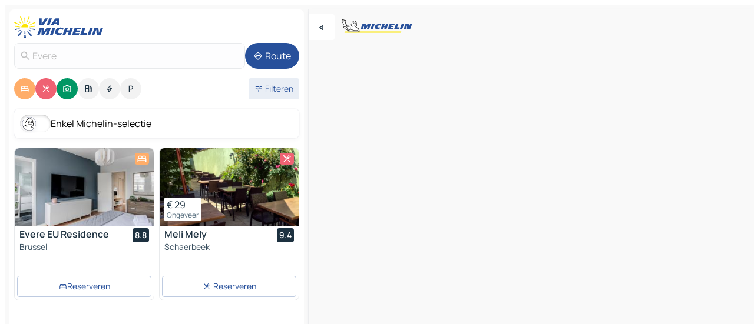

--- FILE ---
content_type: text/html
request_url: https://www.viamichelin.nl/kaarten-plattegronden/belgie/brussel_hoofdstedelijk_gewest/brussel_hoofdstad/evere-1140
body_size: 31128
content:
<!doctype html>
<html lang="nl">

<head>
	<meta charset="utf-8" />
	<meta name="viewport" content="width=device-width, initial-scale=1, maximum-scale=1, user-scalable=no" />
	<meta name="apple-itunes-app" content="app-id=443142682" />
	<!-- start app -->
	
		<link href="../../../../_app/immutable/assets/vnd.D6Q4K2v3.css" rel="stylesheet">
		<link href="../../../../_app/immutable/assets/lib.Cal4F3nj.css" rel="stylesheet">
		<link href="../../../../_app/immutable/assets/vnd.Dmjc78Y1.css" rel="stylesheet">
		<link href="../../../../_app/immutable/assets/0.C737XJuh.css" rel="stylesheet">
		<link href="../../../../_app/immutable/assets/2.DTvqgUuk.css" rel="stylesheet">
		<link href="../../../../_app/immutable/assets/10.C0zcU66-.css" rel="stylesheet"><!--1xg1a3p--><!--[!--><!--]--> <!--[--><!--[--><link rel="preconnect" href="https://q-xx.bstatic.com"/> <link rel="dns-prefetch" href="https://q-xx.bstatic.com"/><link rel="preconnect" href="https://res.cloudinary.com"/> <link rel="dns-prefetch" href="https://res.cloudinary.com"/><link rel="preconnect" href="https://map7.viamichelin.com"/> <link rel="dns-prefetch" href="https://map7.viamichelin.com"/><link rel="preconnect" href="https://map8.viamichelin.com"/> <link rel="dns-prefetch" href="https://map8.viamichelin.com"/><link rel="preconnect" href="https://map9.viamichelin.com"/> <link rel="dns-prefetch" href="https://map9.viamichelin.com"/><link rel="preconnect" href="https://sdk.privacy-center.org"/> <link rel="dns-prefetch" href="https://sdk.privacy-center.org"/><!--]--><!--]--> <!--[--><!--[--><link rel="prefetch" href="https://q-xx.bstatic.com/xdata/images/hotel/max320/507837991.jpg?k=4fbc289957d5d2c7abbc0383d84d1ca94d3ab8be67b4d2d65fdbf02916116cae&amp;o=" as="image"/><link rel="prefetch" href="https://res.cloudinary.com/tf-lab/image/upload/w_664,c_fill,g_auto,q_auto,f_auto/restaurant/63f5186c-62ca-4850-bff3-ae583b9f3505/ee461d5b-b5c9-4baa-a2f2-8de254150061.jpg" as="image"/><!--]--><!--]--> <meta name="description" content="De MICHELIN kaart Evere: stadsplattegronden, wegenkaart en toeristische kaart Evere, met hotels, toeristische bezienswaardigheden en restaurants MICHELIN Evere"/> <meta property="og:type" content="website"/> <meta property="og:site_name" content="ViaMichelin"/> <!--[--><meta property="og:title" content="Kaart MICHELIN Evere - ViaMichelin"/><!--]--> <!--[--><meta property="og:description" content="De MICHELIN kaart Evere: stadsplattegronden, wegenkaart en toeristische kaart Evere, met hotels, toeristische bezienswaardigheden en restaurants MICHELIN Evere"/><!--]--> <!--[--><meta property="og:image" content="https://www.viamichelin.nl/_app/immutable/assets/logo-social.CPCa_Ogs.png"/><!--]--> <!--[!--><!--]--> <!--[--><link rel="alternate" href="https://www.viamichelin.at/karten-stadtplan/belgien/region_brussel_hauptstadt/brussel/evere-1140" hreflang="de-at"/><link rel="alternate" href="https://fr.viamichelin.be/cartes-plans/belgique/region_de_bruxelles_capitale/bruxelles/evere-1140" hreflang="fr-be"/><link rel="alternate" href="https://nl.viamichelin.be/kaarten-plattegronden/belgie/brussel_hoofdstedelijk_gewest/brussel_hoofdstad/evere-1140" hreflang="nl-be"/><link rel="alternate" href="https://de.viamichelin.ch/karten-stadtplan/belgien/region_brussel_hauptstadt/brussel/evere-1140" hreflang="de-ch"/><link rel="alternate" href="https://fr.viamichelin.ch/cartes-plans/belgique/region_de_bruxelles_capitale/bruxelles/evere-1140" hreflang="fr-ch"/><link rel="alternate" href="https://it.viamichelin.ch/mappe-piantine/belgio/bruxelles/brussel_hoofdstad/evere-1140" hreflang="it-ch"/><link rel="alternate" href="https://www.viamichelin.com/maps/belgium/brussels_capital_region/brussels/evere-1140" hreflang="en"/><link rel="alternate" href="https://www.viamichelin.de/karten-stadtplan/belgien/region_brussel_hauptstadt/brussel/evere-1140" hreflang="de"/><link rel="alternate" href="https://www.viamichelin.es/mapas-planos/belgica/region_de_bruselas_capital/bruselas/evere-1140" hreflang="es"/><link rel="alternate" href="https://www.viamichelin.fr/cartes-plans/belgique/region_de_bruxelles_capitale/bruxelles/evere-1140" hreflang="fr"/><link rel="alternate" href="https://www.viamichelin.it/mappe-piantine/belgio/bruxelles/brussel_hoofdstad/evere-1140" hreflang="it"/><link rel="alternate" href="https://www.viamichelin.ie/maps/belgium/brussels_capital_region/brussels/evere-1140" hreflang="en-ie"/><link rel="alternate" href="https://www.viamichelin.pt/mapas-plantas/belgica/bruxelas/bruxelas/evere-1140" hreflang="pt"/><link rel="alternate" href="https://www.viamichelin.co.uk/maps/belgium/brussels_capital_region/brussels/evere-1140" hreflang="en-gb"/><!--]--> <!--[!--><!--]--><!----><title>Kaart MICHELIN Evere - ViaMichelin</title>
	<!-- end app -->

	<meta name="google-site-verification" content="hHwVXejrnqrV8MDXsUGMikNBxcEE_t-WRv1_KzrNOI8" />

	<link rel="icon" href="../../../../favicon.png" />

	<!-- Start Consent -->
	<script nonce="PMCgRd1JIm1hBaeRCX4Log==" id="spcloader" async fetchpriority="high" type="text/javascript"
		src="https://sdk.privacy-center.org/a1a55c7f-7f45-4e4b-80ac-b48e44c2fe99/loader.js?target=www.viamichelin.nl"></script>
	<script nonce="PMCgRd1JIm1hBaeRCX4Log==" type="text/javascript" async>
			window.didomiOnReady = window.didomiOnReady || [];
			window.didomiEventListeners = window.didomiEventListeners || [];

			window.didomiEventListeners.push(
				{
					event: "notice.shown",
					listener() {
						const $link = document.querySelector(
							".didomi-notice-view-partners-link-in-text"
						);
						if (!$link) {
							return;
						}
						$link.removeAttribute("href");
						$link.addEventListener("click", () => {
							Didomi.preferences.show("vendors");
						});
					},
				},
				{
					event: "notice.clickagree",
					listener() {
						window.postMessage({ type: 'didomi_clickagree'})
					}
				}
			);

			window.didomiConfig = {
				user: {
					bots: {
						consentRequired: false,
					},
				},
				preferences: {
					showWhenConsentIsMissing: false,
				},
			};

			window.gdprAppliesGlobally = true;
			// prettier-ignore
			!function(){function t(e){if(!window.frames[e]){if(document.body&&document.body.firstChild){let a=document.body,n=document.createElement("iframe");n.style.display="none",n.name=e,n.title=e,a.insertBefore(n,a.firstChild)}else setTimeout(function(){t(e)},5)}}function e(t,e,a,n,i){function r(t,a,n,r){if("function"!=typeof n)return;window[e]||(window[e]=[]);let s=!1;i&&(s=i(t,r,n)),s||window[e].push({command:t,version:a,callback:n,parameter:r})}function s(e){if(!window[t]||!0!==window[t].stub||!e.data)return;let i="string"==typeof e.data,r;try{r=i?JSON.parse(e.data):e.data}catch(s){return}if(r[a]){let f=r[a];window[t](f.command,f.version,function(t,a){let r={};r[n]={returnValue:t,success:a,callId:f.callId},e.source.postMessage(i?JSON.stringify(r):r,"*")},f.parameter)}}r.stub=!0,r.stubVersion=2,"function"!=typeof window[t]&&(window[t]=r,window.addEventListener?window.addEventListener("message",s,!1):window.attachEvent("onmessage",s))}e("__uspapi","__uspapiBuffer","__uspapiCall","__uspapiReturn"),t("__uspapiLocator"),e("__tcfapi","__tcfapiBuffr","__tcl","__tcfapiReturn"),t("__tcfapiLocator")}();
		</script>
	<!-- End Consent -->

	<!-- Start Google tag manager -->
	<script src="https://www.googletagmanager.com/gtag/js?id=G-G2H4FT3KMC" defer type="didomi/javascript"
		nonce="PMCgRd1JIm1hBaeRCX4Log==" fetchpriority="low"></script>
	<script nonce="PMCgRd1JIm1hBaeRCX4Log==" type="text/javascript" defer>
			window.dataLayer = window.dataLayer || [];
			function gtag() {
				dataLayer.push(arguments);
			}
			gtag('js', new Date());
			gtag('config', 'G-G2H4FT3KMC', { send_page_view: false });
		</script>
	<!-- End Google tag manager -->
</head>

<body data-sveltekit-preload-data="hover" class="text-body">
	<div style="display: contents"><!--[--><!--[--><!----><!--[--><!--]--> <!--[--><!----><div class="main-container bg-neutral-weak homepage svelte-9k52vj" style="--bottomsheet-height-offset: -100px;"><div class="map svelte-9k52vj"><div class="h-full w-full md:shadow-smooth-block md:relative svelte-6wt9i2" data-testid="map-container"><!--[!--><!--]--></div><!----> <!--[--><div class="absolute top-4 left-0 size-11 z-ontop hidden md:block"><button type="button" class="btn-filled-white btn-md rd-l-0 min-w-max"><!--[!--><!--[--><!----><span class="flex w-max size-3.5"><!--[--><!----><span class="icon-arrow-back-left inline-block"><!----></span><!----><!--]--><!----></span><!----><!--]--> <!--[!--><!--]--> <!--[!--><!--]--><!--]--> <!--[!--><!--]--></button><!----></div><!--]--> <img src="/_app/immutable/assets/vm-logo-bib-michelin.Dd_LzvJh.svg" alt="Michelin" class="absolute left-14 top-6 md:block hidden z-hover" height="24" width="120"/> <img height="32" width="126" src="/_app/immutable/assets/vm-logo-large.BEgj6SJ1.svg" alt="ViaMichelin" class="absolute-center-x top-2 md:hidden z-hover"/></div> <!--[!--><!--]--> <div class="slot-container md:p-2 md:pr-0 md:h-dvh printable svelte-9k52vj"><div class="md:overflow-hidden md:rd-2 md:h-dvh max-h-full printable"><div class="slot-wrapper h-full scrollbar-thin printable md:bg-neutral-weakest svelte-9k52vj"><!--[!--><!--]--> <!--[--><!----><!--[--><!----><!--[!--><!----><div class="translate-slide-offset md:block svelte-5lb488" style="--slide-offset: 0px;"><img src="/_app/immutable/assets/vm-logo-bib-michelin.Dd_LzvJh.svg" alt="Michelin" class="absolute top-[var(--top)] right-[var(--right)] md:hidden" style="--top: -24px; --right: 8px;" height="24" width="120"/> <div><div><div class="searchtools w-full md:flex md:flex-wrap md:gap-4 md:bg-transparent md:px-2 md:pt-2 svelte-1kj4v11" data-testid="map-search-panel"><!--[!--><!--]--> <!--[!--><div class="hidden md:block w-full"><header role="banner" class="flex items-center w-full py-1 justify-between md:py-0"><!--[!--><!--[--><a href="../../../../" class="block py-1 pr-2 shrink-0" aria-label="Terug naar de startpagina" data-sveltekit-preload-data="tap"><img class="h-9 cover-left" src="/_app/immutable/assets/vm-logo-large.BEgj6SJ1.svg" alt="ViaMichelin" width="152" height="36"/></a><!--]--><!--]--> <!--[!--><!--[!--><!--]--><!--]--></header><!----></div><!--]--> <div class="flex gap-2 w-full md:p-0 md:bg-transparent border-coloredneutral-weakest rounded-full p-2"><div class="search relative w-full min-w-0  svelte-oeoh2d"><label for="address-search" class="text-sm"> <span class="input-container flex items-center p-2 w-full text-5 gap-1 rd-2 relative b-solid b-0.5 border-coloredneutral-weakest element-disabled bg-neutral-soft text-neutral svelte-xzp1b6"><!--[--><!----><span class="icon-search inline-block w-5 "><!----></span><!----><!--]--> <input type="text" id="address-search" class="input min-w-0 text-md text-coloredneutral b-0 flex-grow bg-transparent placeholder:text-neutral disabled:text-neutral svelte-xzp1b6" placeholder="Waar gaan we heen?" aria-label="Waar gaan we heen?" disabled autocomplete="off" value="Evere"/> <!--[!--><!--]--> <!--[!--><!--]--></span></label><!----> <ul class="results rd-2 absolute z-hover w-full m-0 mt-1 p-0 shadow-smooth-bottom-2 bg-neutral-weakest text-coloredneutral text-md svelte-oeoh2d" role="listbox" aria-label="Zoekresultaten"><!--[!--><!--]--><!----> <!--[!--><!--]--><!----> <!--[!--><!--[!--><!--]--><!--]--><!----></ul></div><!----> <!--[--><button type="button" aria-label="Route" class="btn-filled-primary btn-md z-infront rounded-full min-w-max"><!--[!--><!--[--><!----><span class="flex w-max"><!--[--><!----><span class="icon-directions inline-block"><!----></span><!----><!--]--><!----></span><!----><!--]--> <!--[--><span class="ml-1">Route</span><!--]--> <!--[!--><!--]--><!--]--> <!--[!--><!--]--></button><!--]--></div></div></div><!----></div></div> <div class="poi-container relative z-1 md:block bg-neutral-weakest md:bg-transparent block svelte-5lb488"><button type="button" class="handle relative w-full p-4 rd-2 b-0 grid place-items-center bg-transparent md:hidden" aria-label="Open het paneel" style="height: 40px;"><span class="rd-2 w-20 h-2 bg-base-15"></span></button><!----> <div class="mt-4"><div class="mb-2 px-2"><div class="flex justify-between flex-nowrap flex-row-reverse"><div class="grow-3 order-2"><div class="flex gap-1 flex-wrap" role="listbox" aria-multiselectable="true" aria-orientation="horizontal" aria-label="Bezienswaardigheden"><!--[--><!--[!--><button type="button" role="option" title="Zoek op Accommodatie" aria-selected="true" aria-label="Zoek op Accommodatie" class="whitespace-nowrap flex justify-center items-center text-md gap-1 b-0 cursor-pointer rounded-full p-2.5 bg-hotel text-neutral-weakest hover:bg-hotel-soft svelte-f2zwv4 aspect-ratio-1"><!--[!--><!--[--><!----><span class="flex w-max"><!--[--><!----><span class="icon-hotel inline-block"><!----></span><!----><!--]--><!----></span><!----><!--]--> <!--[!--><!--]--> <!--[!--><!--]--><!--]--></button><!--]--><!--[!--><button type="button" role="option" title="Zoek op Restaurants" aria-selected="true" aria-label="Zoek op Restaurants" class="whitespace-nowrap flex justify-center items-center text-md gap-1 b-0 cursor-pointer rounded-full p-2.5 bg-restaurant text-neutral-weakest hover:bg-restaurant-soft svelte-f2zwv4 aspect-ratio-1"><!--[!--><!--[--><!----><span class="flex w-max"><!--[--><!----><span class="icon-restaurant inline-block"><!----></span><!----><!--]--><!----></span><!----><!--]--> <!--[!--><!--]--> <!--[!--><!--]--><!--]--></button><!--]--><!--[!--><button type="button" role="option" title="Zoek op Toerisme" aria-selected="true" aria-label="Zoek op Toerisme" class="whitespace-nowrap flex justify-center items-center text-md gap-1 b-0 cursor-pointer rounded-full p-2.5 bg-tourism text-neutral-weakest hover:bg-tourism-soft svelte-f2zwv4 aspect-ratio-1"><!--[!--><!--[--><!----><span class="flex w-max"><!--[--><!----><span class="icon-tourism inline-block"><!----></span><!----><!--]--><!----></span><!----><!--]--> <!--[!--><!--]--> <!--[!--><!--]--><!--]--></button><!--]--><!--[!--><button type="button" role="option" title="Zoek op Tankstations" aria-selected="false" aria-label="Zoek op Tankstations" class="whitespace-nowrap flex justify-center items-center text-md gap-1 b-0 cursor-pointer rounded-full p-2.5 bg-neutral-soft hover:bg-coloredneutral-weak text-coloredneutral svelte-f2zwv4 aspect-ratio-1"><!--[!--><!--[--><!----><span class="flex w-max"><!--[--><!----><span class="icon-energy-pump inline-block"><!----></span><!----><!--]--><!----></span><!----><!--]--> <!--[!--><!--]--> <!--[!--><!--]--><!--]--></button><!--]--><!--[!--><button type="button" role="option" title="Zoek op Auto-laadpunten" aria-selected="false" aria-label="Zoek op Auto-laadpunten" class="whitespace-nowrap flex justify-center items-center text-md gap-1 b-0 cursor-pointer rounded-full p-2.5 bg-neutral-soft hover:bg-coloredneutral-weak text-coloredneutral svelte-f2zwv4 aspect-ratio-1"><!--[!--><!--[--><!----><span class="flex w-max"><!--[--><!----><span class="icon-flash inline-block"><!----></span><!----><!--]--><!----></span><!----><!--]--> <!--[!--><!--]--> <!--[!--><!--]--><!--]--></button><!--]--><!--[!--><button type="button" role="option" title="Zoek op Parkings" aria-selected="false" aria-label="Zoek op Parkings" class="whitespace-nowrap flex justify-center items-center text-md gap-1 b-0 cursor-pointer rounded-full p-2.5 bg-neutral-soft hover:bg-coloredneutral-weak text-coloredneutral svelte-f2zwv4 aspect-ratio-1"><!--[!--><!--[--><!----><span class="flex w-max"><!--[--><!----><span class="icon-parking inline-block"><!----></span><!----><!--]--><!----></span><!----><!--]--> <!--[!--><!--]--> <!--[!--><!--]--><!--]--></button><!--]--><!--]--></div><!----></div> <!--[--><div class="ml-2 relative order-1"><button type="button" aria-label="Open filters" class="btn-filled-light btn-sm relative filter-button min-w-max"><!--[!--><!--[--><!----><span class="flex w-max"><!--[--><!----><span class="icon-tune inline-block"><!----></span><!----><!--]--><!----></span><!----><!--]--> <!--[--><span class="ml-1">Filteren</span><!--]--> <!--[!--><!--]--><!--]--> <!--[--><!--[!--><!--]--><!----><!--]--></button><!----></div><!--]--></div> <div class="date-range-picker-container min-w-0 w-full order--1 mt-2"><div class="flex items-start gap-2"><!--[!--><!--]--></div></div></div><!----> <!--[--><div class="bg-neutral-weakest p-2 rd-2 flex flex-col mb-4 mx-2 shadow-smooth-block"><label for="only-michelin-switch" class="flex p-0.5 items-center gap-2 max-w-max cursor-pointer"><input id="only-michelin-switch" type="checkbox" role="switch" class="sr-only"/> <span class="rounded-full w-13 h-7.5 transition-colors shadow-michelin-switch bg-base-0"><!----><span class="icon-bib-signature inline-block transition-transform p-3.9 translate-x-none"><!----></span><!----><!----></span> <span class="select-none">Enkel Michelin-selectie</span></label><!----></div><!--]--> <!--[--><ul data-testid="poilist" class="container m-0 px-2 grid svelte-1qh5ik5"><!--[!--><!--[--><!--[!--><!--[!--><!----><!--[--><!----><li data-testid="poi-card-0" data-category="hotel" class="poi-card lg grid text-body border-coloredneutral-weakest bg-neutral-weakest hover:border-transparent border-1 border-solid rd-2 relative with-shadow vertical svelte-1ci3g67" role="none"><a href="/kaarten-plattegronden/hotels/poi/brussel-1140-56b997f6?bounds=4.3875593~50.8523946~4.4264256~50.8860351&amp;itinerary=&amp;poiCategories=7&amp;selectedAddress=%7B%22address%22%3A%22Evere%22%2C%22city%22%3A%22Evere%22%2C%22coordinates%22%3A%7B%22lat%22%3A50.8712258%2C%22lng%22%3A4.4001773%7D%2C%22countryCode%22%3A%22BEL%22%2C%22region%22%3A%22Brussel+Hoofdstedelijk+Gewest%22%2C%22zipCode%22%3A%221140%22%2C%22entityType%22%3A%22CITY%22%2C%22boundsSync%22%3Atrue%7D&amp;withCaravan=false" class="decoration-none flex flex-col " data-sveltekit-preload-data="tap"><!--[--><!----><div data-testid="poi-card-hero" class="poi-card-hero group grid w-full h-full max-h-132px p-0 m-0 overflow-hidden vertical svelte-1wnh944"><!--[!--><!--[--><!----><div class="container-carousel w-full relative cursor-pointer full carousel h-full max-h-132px w-full grid-area-[1/-1] overflow-hidden svelte-w1l4d7" role="region" aria-roledescription="carousel" aria-label="Afbeeldingencarrousel voor Evere EU Residence"><!--[!--><!--]--> <div class="h-auto"><button type="button" aria-label="Bekijk vorige inhoud" aria-hidden="true" class="btn-ghost-white btn-md left-arrow-container absolute left-0 hidden poi-card-hero-controls min-w-max"><!--[!--><!--[--><!----><span class="flex w-max"><!--[--><!----><span class="icon-chevron-left inline-block"><!----></span><!----><!--]--><!----></span><!----><!--]--> <!--[!--><!--]--> <!--[!--><!--]--><!--]--> <!--[!--><!--]--></button><!----> <ul class="carousel flex h-100% overflow-x-scroll m-0 p-0 list-none bg-neutral-weakest rd-tr-2 rd-tl-2 h-full w-full svelte-w1l4d7" aria-roledescription="slide" role="group" aria-label="1 afbeelding op 10"><!--[--><li class="img-container items-center flex grow-0 shrink-0 justify-center w-full svelte-w1l4d7"><figure class="img-wrapper w-full m-0 p-0 h-full overflow-hidden"><!--[!--><img decoding="sync" src="https://q-xx.bstatic.com/xdata/images/hotel/max320/507837991.jpg?k=4fbc289957d5d2c7abbc0383d84d1ca94d3ab8be67b4d2d65fdbf02916116cae&amp;o=" alt="Evere EU Residence - 0" class="h-full w-full" srcset="https://q-xx.bstatic.com/xdata/images/hotel/max160/507837991.jpg?k=4fbc289957d5d2c7abbc0383d84d1ca94d3ab8be67b4d2d65fdbf02916116cae&amp;o= 160w, https://q-xx.bstatic.com/xdata/images/hotel/max320/507837991.jpg?k=4fbc289957d5d2c7abbc0383d84d1ca94d3ab8be67b4d2d65fdbf02916116cae&amp;o= 320w, https://q-xx.bstatic.com/xdata/images/hotel/max640/507837991.jpg?k=4fbc289957d5d2c7abbc0383d84d1ca94d3ab8be67b4d2d65fdbf02916116cae&amp;o= 640w, https://q-xx.bstatic.com/xdata/images/hotel/max960/507837991.jpg?k=4fbc289957d5d2c7abbc0383d84d1ca94d3ab8be67b4d2d65fdbf02916116cae&amp;o= 960w, https://q-xx.bstatic.com/xdata/images/hotel/max1280/507837991.jpg?k=4fbc289957d5d2c7abbc0383d84d1ca94d3ab8be67b4d2d65fdbf02916116cae&amp;o= 1280w, https://q-xx.bstatic.com/xdata/images/hotel/max1920/507837991.jpg?k=4fbc289957d5d2c7abbc0383d84d1ca94d3ab8be67b4d2d65fdbf02916116cae&amp;o= 1920w" sizes="320px" style="width: 260px; height: 132px; object-fit: cover;" onerror="this.__e=event"/><!----> <!--[!--><!--]--><!--]--></figure></li><li class="img-container items-center flex grow-0 shrink-0 justify-center w-full svelte-w1l4d7"><figure class="img-wrapper w-full m-0 p-0 h-full overflow-hidden"><!--[!--><img decoding="sync" src="https://q-xx.bstatic.com/xdata/images/hotel/max320/507838031.jpg?k=7d4cad8736edcad7c65cdb43c2c8e877eb865ad11cc299fc7020d6f393b94a66&amp;o=" alt="Evere EU Residence - 1" class="h-full w-full" srcset="https://q-xx.bstatic.com/xdata/images/hotel/max160/507838031.jpg?k=7d4cad8736edcad7c65cdb43c2c8e877eb865ad11cc299fc7020d6f393b94a66&amp;o= 160w, https://q-xx.bstatic.com/xdata/images/hotel/max320/507838031.jpg?k=7d4cad8736edcad7c65cdb43c2c8e877eb865ad11cc299fc7020d6f393b94a66&amp;o= 320w, https://q-xx.bstatic.com/xdata/images/hotel/max640/507838031.jpg?k=7d4cad8736edcad7c65cdb43c2c8e877eb865ad11cc299fc7020d6f393b94a66&amp;o= 640w, https://q-xx.bstatic.com/xdata/images/hotel/max960/507838031.jpg?k=7d4cad8736edcad7c65cdb43c2c8e877eb865ad11cc299fc7020d6f393b94a66&amp;o= 960w, https://q-xx.bstatic.com/xdata/images/hotel/max1280/507838031.jpg?k=7d4cad8736edcad7c65cdb43c2c8e877eb865ad11cc299fc7020d6f393b94a66&amp;o= 1280w, https://q-xx.bstatic.com/xdata/images/hotel/max1920/507838031.jpg?k=7d4cad8736edcad7c65cdb43c2c8e877eb865ad11cc299fc7020d6f393b94a66&amp;o= 1920w" sizes="320px" style="width: 260px; height: 132px; object-fit: cover;" onerror="this.__e=event"/><!----> <!--[!--><!--]--><!--]--></figure></li><li class="img-container items-center flex grow-0 shrink-0 justify-center w-full svelte-w1l4d7"><figure class="img-wrapper w-full m-0 p-0 h-full overflow-hidden"><!--[!--><img loading="lazy" decoding="async" src="https://q-xx.bstatic.com/xdata/images/hotel/max320/507838029.jpg?k=e43acdfa61bbf0a73d500b1f5d35b7991910b3dbd870e71415329e97be175c77&amp;o=" alt="Evere EU Residence - 2" class="h-full w-full" srcset="https://q-xx.bstatic.com/xdata/images/hotel/max160/507838029.jpg?k=e43acdfa61bbf0a73d500b1f5d35b7991910b3dbd870e71415329e97be175c77&amp;o= 160w, https://q-xx.bstatic.com/xdata/images/hotel/max320/507838029.jpg?k=e43acdfa61bbf0a73d500b1f5d35b7991910b3dbd870e71415329e97be175c77&amp;o= 320w, https://q-xx.bstatic.com/xdata/images/hotel/max640/507838029.jpg?k=e43acdfa61bbf0a73d500b1f5d35b7991910b3dbd870e71415329e97be175c77&amp;o= 640w, https://q-xx.bstatic.com/xdata/images/hotel/max960/507838029.jpg?k=e43acdfa61bbf0a73d500b1f5d35b7991910b3dbd870e71415329e97be175c77&amp;o= 960w, https://q-xx.bstatic.com/xdata/images/hotel/max1280/507838029.jpg?k=e43acdfa61bbf0a73d500b1f5d35b7991910b3dbd870e71415329e97be175c77&amp;o= 1280w, https://q-xx.bstatic.com/xdata/images/hotel/max1920/507838029.jpg?k=e43acdfa61bbf0a73d500b1f5d35b7991910b3dbd870e71415329e97be175c77&amp;o= 1920w" sizes="320px" style="width: 260px; height: 132px; object-fit: cover;" onerror="this.__e=event"/><!----> <!--[!--><!--]--><!--]--></figure></li><li class="img-container items-center flex grow-0 shrink-0 justify-center w-full svelte-w1l4d7"><figure class="img-wrapper w-full m-0 p-0 h-full overflow-hidden"><!--[!--><img loading="lazy" decoding="async" src="https://q-xx.bstatic.com/xdata/images/hotel/max320/507838027.jpg?k=fb421b47e710d66e0c7101053fe10bdc9110570d7f9324274fd6864112ac44d4&amp;o=" alt="Evere EU Residence - 3" class="h-full w-full" srcset="https://q-xx.bstatic.com/xdata/images/hotel/max160/507838027.jpg?k=fb421b47e710d66e0c7101053fe10bdc9110570d7f9324274fd6864112ac44d4&amp;o= 160w, https://q-xx.bstatic.com/xdata/images/hotel/max320/507838027.jpg?k=fb421b47e710d66e0c7101053fe10bdc9110570d7f9324274fd6864112ac44d4&amp;o= 320w, https://q-xx.bstatic.com/xdata/images/hotel/max640/507838027.jpg?k=fb421b47e710d66e0c7101053fe10bdc9110570d7f9324274fd6864112ac44d4&amp;o= 640w, https://q-xx.bstatic.com/xdata/images/hotel/max960/507838027.jpg?k=fb421b47e710d66e0c7101053fe10bdc9110570d7f9324274fd6864112ac44d4&amp;o= 960w, https://q-xx.bstatic.com/xdata/images/hotel/max1280/507838027.jpg?k=fb421b47e710d66e0c7101053fe10bdc9110570d7f9324274fd6864112ac44d4&amp;o= 1280w, https://q-xx.bstatic.com/xdata/images/hotel/max1920/507838027.jpg?k=fb421b47e710d66e0c7101053fe10bdc9110570d7f9324274fd6864112ac44d4&amp;o= 1920w" sizes="320px" style="width: 260px; height: 132px; object-fit: cover;" onerror="this.__e=event"/><!----> <!--[!--><!--]--><!--]--></figure></li><li class="img-container items-center flex grow-0 shrink-0 justify-center w-full svelte-w1l4d7"><figure class="img-wrapper w-full m-0 p-0 h-full overflow-hidden"><!--[!--><img loading="lazy" decoding="async" src="https://q-xx.bstatic.com/xdata/images/hotel/max320/507838018.jpg?k=4587126115b19c556b202f271d026307953839f8cf8290066f19df83ee440222&amp;o=" alt="Evere EU Residence - 4" class="h-full w-full" srcset="https://q-xx.bstatic.com/xdata/images/hotel/max160/507838018.jpg?k=4587126115b19c556b202f271d026307953839f8cf8290066f19df83ee440222&amp;o= 160w, https://q-xx.bstatic.com/xdata/images/hotel/max320/507838018.jpg?k=4587126115b19c556b202f271d026307953839f8cf8290066f19df83ee440222&amp;o= 320w, https://q-xx.bstatic.com/xdata/images/hotel/max640/507838018.jpg?k=4587126115b19c556b202f271d026307953839f8cf8290066f19df83ee440222&amp;o= 640w, https://q-xx.bstatic.com/xdata/images/hotel/max960/507838018.jpg?k=4587126115b19c556b202f271d026307953839f8cf8290066f19df83ee440222&amp;o= 960w, https://q-xx.bstatic.com/xdata/images/hotel/max1280/507838018.jpg?k=4587126115b19c556b202f271d026307953839f8cf8290066f19df83ee440222&amp;o= 1280w, https://q-xx.bstatic.com/xdata/images/hotel/max1920/507838018.jpg?k=4587126115b19c556b202f271d026307953839f8cf8290066f19df83ee440222&amp;o= 1920w" sizes="320px" style="width: 260px; height: 132px; object-fit: cover;" onerror="this.__e=event"/><!----> <!--[!--><!--]--><!--]--></figure></li><li class="img-container items-center flex grow-0 shrink-0 justify-center w-full svelte-w1l4d7"><figure class="img-wrapper w-full m-0 p-0 h-full overflow-hidden"><!--[!--><img loading="lazy" decoding="async" src="https://q-xx.bstatic.com/xdata/images/hotel/max320/507838021.jpg?k=a6f0b4520136501c53d16a83c82d5367205915f19dc6aeace5912cb159d2a6f2&amp;o=" alt="Evere EU Residence - 5" class="h-full w-full" srcset="https://q-xx.bstatic.com/xdata/images/hotel/max160/507838021.jpg?k=a6f0b4520136501c53d16a83c82d5367205915f19dc6aeace5912cb159d2a6f2&amp;o= 160w, https://q-xx.bstatic.com/xdata/images/hotel/max320/507838021.jpg?k=a6f0b4520136501c53d16a83c82d5367205915f19dc6aeace5912cb159d2a6f2&amp;o= 320w, https://q-xx.bstatic.com/xdata/images/hotel/max640/507838021.jpg?k=a6f0b4520136501c53d16a83c82d5367205915f19dc6aeace5912cb159d2a6f2&amp;o= 640w, https://q-xx.bstatic.com/xdata/images/hotel/max960/507838021.jpg?k=a6f0b4520136501c53d16a83c82d5367205915f19dc6aeace5912cb159d2a6f2&amp;o= 960w, https://q-xx.bstatic.com/xdata/images/hotel/max1280/507838021.jpg?k=a6f0b4520136501c53d16a83c82d5367205915f19dc6aeace5912cb159d2a6f2&amp;o= 1280w, https://q-xx.bstatic.com/xdata/images/hotel/max1920/507838021.jpg?k=a6f0b4520136501c53d16a83c82d5367205915f19dc6aeace5912cb159d2a6f2&amp;o= 1920w" sizes="320px" style="width: 260px; height: 132px; object-fit: cover;" onerror="this.__e=event"/><!----> <!--[!--><!--]--><!--]--></figure></li><li class="img-container items-center flex grow-0 shrink-0 justify-center w-full svelte-w1l4d7"><figure class="img-wrapper w-full m-0 p-0 h-full overflow-hidden"><!--[!--><img loading="lazy" decoding="async" src="https://q-xx.bstatic.com/xdata/images/hotel/max320/507838010.jpg?k=1f874cb7feea9fbfaf9f37bc136ef04512d14f9b4b8906dcb1fc2eb005466786&amp;o=" alt="Evere EU Residence - 6" class="h-full w-full" srcset="https://q-xx.bstatic.com/xdata/images/hotel/max160/507838010.jpg?k=1f874cb7feea9fbfaf9f37bc136ef04512d14f9b4b8906dcb1fc2eb005466786&amp;o= 160w, https://q-xx.bstatic.com/xdata/images/hotel/max320/507838010.jpg?k=1f874cb7feea9fbfaf9f37bc136ef04512d14f9b4b8906dcb1fc2eb005466786&amp;o= 320w, https://q-xx.bstatic.com/xdata/images/hotel/max640/507838010.jpg?k=1f874cb7feea9fbfaf9f37bc136ef04512d14f9b4b8906dcb1fc2eb005466786&amp;o= 640w, https://q-xx.bstatic.com/xdata/images/hotel/max960/507838010.jpg?k=1f874cb7feea9fbfaf9f37bc136ef04512d14f9b4b8906dcb1fc2eb005466786&amp;o= 960w, https://q-xx.bstatic.com/xdata/images/hotel/max1280/507838010.jpg?k=1f874cb7feea9fbfaf9f37bc136ef04512d14f9b4b8906dcb1fc2eb005466786&amp;o= 1280w, https://q-xx.bstatic.com/xdata/images/hotel/max1920/507838010.jpg?k=1f874cb7feea9fbfaf9f37bc136ef04512d14f9b4b8906dcb1fc2eb005466786&amp;o= 1920w" sizes="320px" style="width: 260px; height: 132px; object-fit: cover;" onerror="this.__e=event"/><!----> <!--[!--><!--]--><!--]--></figure></li><li class="img-container items-center flex grow-0 shrink-0 justify-center w-full svelte-w1l4d7"><figure class="img-wrapper w-full m-0 p-0 h-full overflow-hidden"><!--[!--><img loading="lazy" decoding="async" src="https://q-xx.bstatic.com/xdata/images/hotel/max320/507837987.jpg?k=2f64c4463536a3a914ba9164cf4db2fedebf306783fa6a24f9fcfa2868989808&amp;o=" alt="Evere EU Residence - 7" class="h-full w-full" srcset="https://q-xx.bstatic.com/xdata/images/hotel/max160/507837987.jpg?k=2f64c4463536a3a914ba9164cf4db2fedebf306783fa6a24f9fcfa2868989808&amp;o= 160w, https://q-xx.bstatic.com/xdata/images/hotel/max320/507837987.jpg?k=2f64c4463536a3a914ba9164cf4db2fedebf306783fa6a24f9fcfa2868989808&amp;o= 320w, https://q-xx.bstatic.com/xdata/images/hotel/max640/507837987.jpg?k=2f64c4463536a3a914ba9164cf4db2fedebf306783fa6a24f9fcfa2868989808&amp;o= 640w, https://q-xx.bstatic.com/xdata/images/hotel/max960/507837987.jpg?k=2f64c4463536a3a914ba9164cf4db2fedebf306783fa6a24f9fcfa2868989808&amp;o= 960w, https://q-xx.bstatic.com/xdata/images/hotel/max1280/507837987.jpg?k=2f64c4463536a3a914ba9164cf4db2fedebf306783fa6a24f9fcfa2868989808&amp;o= 1280w, https://q-xx.bstatic.com/xdata/images/hotel/max1920/507837987.jpg?k=2f64c4463536a3a914ba9164cf4db2fedebf306783fa6a24f9fcfa2868989808&amp;o= 1920w" sizes="320px" style="width: 260px; height: 132px; object-fit: cover;" onerror="this.__e=event"/><!----> <!--[!--><!--]--><!--]--></figure></li><li class="img-container items-center flex grow-0 shrink-0 justify-center w-full svelte-w1l4d7"><figure class="img-wrapper w-full m-0 p-0 h-full overflow-hidden"><!--[!--><img loading="lazy" decoding="async" src="https://q-xx.bstatic.com/xdata/images/hotel/max320/507837994.jpg?k=97d5966056ef814c5c64c3e3c87f34b267f0341388e1b75890e9f6a16948a6be&amp;o=" alt="Evere EU Residence - 8" class="h-full w-full" srcset="https://q-xx.bstatic.com/xdata/images/hotel/max160/507837994.jpg?k=97d5966056ef814c5c64c3e3c87f34b267f0341388e1b75890e9f6a16948a6be&amp;o= 160w, https://q-xx.bstatic.com/xdata/images/hotel/max320/507837994.jpg?k=97d5966056ef814c5c64c3e3c87f34b267f0341388e1b75890e9f6a16948a6be&amp;o= 320w, https://q-xx.bstatic.com/xdata/images/hotel/max640/507837994.jpg?k=97d5966056ef814c5c64c3e3c87f34b267f0341388e1b75890e9f6a16948a6be&amp;o= 640w, https://q-xx.bstatic.com/xdata/images/hotel/max960/507837994.jpg?k=97d5966056ef814c5c64c3e3c87f34b267f0341388e1b75890e9f6a16948a6be&amp;o= 960w, https://q-xx.bstatic.com/xdata/images/hotel/max1280/507837994.jpg?k=97d5966056ef814c5c64c3e3c87f34b267f0341388e1b75890e9f6a16948a6be&amp;o= 1280w, https://q-xx.bstatic.com/xdata/images/hotel/max1920/507837994.jpg?k=97d5966056ef814c5c64c3e3c87f34b267f0341388e1b75890e9f6a16948a6be&amp;o= 1920w" sizes="320px" style="width: 260px; height: 132px; object-fit: cover;" onerror="this.__e=event"/><!----> <!--[!--><!--]--><!--]--></figure></li><li class="img-container items-center flex grow-0 shrink-0 justify-center w-full svelte-w1l4d7"><figure class="img-wrapper w-full m-0 p-0 h-full overflow-hidden"><!--[!--><img loading="lazy" decoding="async" src="https://q-xx.bstatic.com/xdata/images/hotel/max320/507837995.jpg?k=bc18c0f1b3e61d87ed8e511c5ce8e6ebdb1f4215893063a8920e3905d26336af&amp;o=" alt="Evere EU Residence - 9" class="h-full w-full" srcset="https://q-xx.bstatic.com/xdata/images/hotel/max160/507837995.jpg?k=bc18c0f1b3e61d87ed8e511c5ce8e6ebdb1f4215893063a8920e3905d26336af&amp;o= 160w, https://q-xx.bstatic.com/xdata/images/hotel/max320/507837995.jpg?k=bc18c0f1b3e61d87ed8e511c5ce8e6ebdb1f4215893063a8920e3905d26336af&amp;o= 320w, https://q-xx.bstatic.com/xdata/images/hotel/max640/507837995.jpg?k=bc18c0f1b3e61d87ed8e511c5ce8e6ebdb1f4215893063a8920e3905d26336af&amp;o= 640w, https://q-xx.bstatic.com/xdata/images/hotel/max960/507837995.jpg?k=bc18c0f1b3e61d87ed8e511c5ce8e6ebdb1f4215893063a8920e3905d26336af&amp;o= 960w, https://q-xx.bstatic.com/xdata/images/hotel/max1280/507837995.jpg?k=bc18c0f1b3e61d87ed8e511c5ce8e6ebdb1f4215893063a8920e3905d26336af&amp;o= 1280w, https://q-xx.bstatic.com/xdata/images/hotel/max1920/507837995.jpg?k=bc18c0f1b3e61d87ed8e511c5ce8e6ebdb1f4215893063a8920e3905d26336af&amp;o= 1920w" sizes="320px" style="width: 260px; height: 132px; object-fit: cover;" onerror="this.__e=event"/><!----> <!--[!--><!--]--><!--]--></figure></li><!--]--></ul> <!--[!--><!--]--> <button type="button" aria-label="Volgende inhoud bekijken" aria-hidden="false" class="btn-ghost-white btn-md right-arrow-container absolute right-0 hidden md:block poi-card-hero-controls min-w-max"><!--[!--><!--[--><!----><span class="flex w-max"><!--[--><!----><span class="icon-chevron-right inline-block"><!----></span><!----><!--]--><!----></span><!----><!--]--> <!--[!--><!--]--> <!--[!--><!--]--><!--]--> <!--[!--><!--]--></button><!----></div><!----></div><!----><!--]--><!--]--> <!--[--><div class="opacity-container relative self-start justify-self-end grid-area-[1/-1] p-2 group-has-hover:opacity-0 group-has-[.no-hover]:opacity-100 svelte-1wnh944"><div class="flex items-center justify-center w-max shrink-0  rd-1 p-0.75 bg-hotel text-neutral-weakest gap-0.5 max-h-5 svelte-snfjjm"><!--[!--><!--[!--><!--[!--><!--]--> <!--[!--><!--]--> <!--[--><!----><div class="flex w-max text-4.5"><!--[--><!----><div class="icon-hotel inline-block"><!----></div><!----><!--]--><!----></div><!----><!--]--><!--]--><!--]--></div><!----></div><!--]--> <!--[--><div class="opacity-container relative self-end grid-area-[1/-1] p-2 group-has-hover:opacity-0 group-has-[.no-hover]:opacity-100 svelte-1wnh944"><!--[!--><!--]--><!----></div><!--]--><!----></div><!----><!--]--> <div class="pt-1 px-2 pb-0 grid h-max"><!--[--><!--[--><!--[--><div class="inline-flex justify-between w-full min-w-0 text-body text-md font-600 gap-x-0.5 text-coloredneutral"><span data-testid="card-title" class="pb-0.5 clamp-lines-2">Evere EU Residence</span> <!--[--><div class="flex items-center justify-center w-max shrink-0  rd-1 py-0.5 px-1 bg-coloredneutral text-neutral-weakest h-6 min-w-6 font-600 text-sm svelte-snfjjm"><!--[!--><!--[!--><!--[!--><!--]--> <!--[--><span>8.8</span><!--]--> <!--[!--><!--]--><!--]--><!--]--></div><!--]--></div><!--]--><!--]--> <!--[!--><!--]--> <!--[--><span class="truncate font-400 text-sm text-coloredneutral-soft p-be-1px">Brussel</span><!--]--> <!--[!--><!--]--> <!--[!--><!--]--> <!--[!--><!--]--> <!--[!--><!--]--><!--]--></div><!----></a> <div class="button-wrapper p-1 p-bs-3px"><!--[!--><!--[!--><!--[--><!----><span role="link" tabindex="0" data-testid="poi-card-book-button" data-o="aHR0cHM6Ly93d3cuYm9va2luZy5jb20vaG90ZWwvYmUvZXZlcmUtZXUtcmVzaWRlbmNlLmh0bWw/[base64]" class="obfuscated inline-block flex items-center gap-2 min-w-max btn-outline-light btn-sm"><!--[--><!--[--><!----><div class="flex w-max"><!--[--><!----><div aria-label="Reserveren Evere EU Residence" class="icon-hotel inline-block"><!----></div><!----><!--]--><!----></div><!----><!--]--> <!--[--><span>Reserveren</span><!--]--> <!--[!--><!--]--><!--]--><!----><!----></span><!----><!--]--><!--]--><!--]--></div><!----><!----></li><!----><!--]--><!----><!--]--><!--]--><!--[!--><!--[!--><!----><!--[--><!----><li data-testid="poi-card-1" data-category="restaurant" class="poi-card lg grid text-body border-coloredneutral-weakest bg-neutral-weakest hover:border-transparent border-1 border-solid rd-2 relative with-shadow vertical svelte-1ci3g67" role="none"><a href="/kaarten-plattegronden/restaurants/poi/schaerbeek-1030-56d8ad33?bounds=4.3875593~50.8523946~4.4264256~50.8860351&amp;itinerary=&amp;poiCategories=7&amp;selectedAddress=%7B%22address%22%3A%22Evere%22%2C%22city%22%3A%22Evere%22%2C%22coordinates%22%3A%7B%22lat%22%3A50.8712258%2C%22lng%22%3A4.4001773%7D%2C%22countryCode%22%3A%22BEL%22%2C%22region%22%3A%22Brussel+Hoofdstedelijk+Gewest%22%2C%22zipCode%22%3A%221140%22%2C%22entityType%22%3A%22CITY%22%2C%22boundsSync%22%3Atrue%7D&amp;withCaravan=false" class="decoration-none flex flex-col " data-sveltekit-preload-data="tap"><!--[--><!----><div data-testid="poi-card-hero" class="poi-card-hero group grid w-full h-full max-h-132px p-0 m-0 overflow-hidden vertical svelte-1wnh944"><!--[!--><!--[--><!----><div class="container-carousel w-full relative cursor-pointer full carousel h-full max-h-132px w-full grid-area-[1/-1] overflow-hidden svelte-w1l4d7" role="region" aria-roledescription="carousel" aria-label="Afbeeldingencarrousel voor Meli Mely"><!--[!--><!--]--> <div class="h-auto"><button type="button" aria-label="Bekijk vorige inhoud" aria-hidden="true" class="btn-ghost-white btn-md left-arrow-container absolute left-0 hidden poi-card-hero-controls min-w-max"><!--[!--><!--[--><!----><span class="flex w-max"><!--[--><!----><span class="icon-chevron-left inline-block"><!----></span><!----><!--]--><!----></span><!----><!--]--> <!--[!--><!--]--> <!--[!--><!--]--><!--]--> <!--[!--><!--]--></button><!----> <ul class="carousel flex h-100% overflow-x-scroll m-0 p-0 list-none bg-neutral-weakest rd-tr-2 rd-tl-2 h-full w-full svelte-w1l4d7" aria-roledescription="slide" role="group" aria-label="1 afbeelding op 5"><!--[--><li class="img-container items-center flex grow-0 shrink-0 justify-center w-full svelte-w1l4d7"><figure class="img-wrapper w-full m-0 p-0 h-full overflow-hidden"><!--[!--><img decoding="sync" src="https://res.cloudinary.com/tf-lab/image/upload/w_664,c_fill,g_auto,q_auto,f_auto/restaurant/63f5186c-62ca-4850-bff3-ae583b9f3505/ee461d5b-b5c9-4baa-a2f2-8de254150061.jpg" alt="Meli Mely - 0" class="h-full w-full" srcset="https://res.cloudinary.com/tf-lab/image/upload/w_664,c_fill,g_auto,q_auto,f_auto/restaurant/63f5186c-62ca-4850-bff3-ae583b9f3505/ee461d5b-b5c9-4baa-a2f2-8de254150061.jpg 160w, https://res.cloudinary.com/tf-lab/image/upload/w_664,c_fill,g_auto,q_auto,f_auto/restaurant/63f5186c-62ca-4850-bff3-ae583b9f3505/ee461d5b-b5c9-4baa-a2f2-8de254150061.jpg 320w, https://res.cloudinary.com/tf-lab/image/upload/w_664,c_fill,g_auto,q_auto,f_auto/restaurant/63f5186c-62ca-4850-bff3-ae583b9f3505/ee461d5b-b5c9-4baa-a2f2-8de254150061.jpg 640w, https://res.cloudinary.com/tf-lab/image/upload/w_664,c_fill,g_auto,q_auto,f_auto/restaurant/63f5186c-62ca-4850-bff3-ae583b9f3505/ee461d5b-b5c9-4baa-a2f2-8de254150061.jpg 960w, https://res.cloudinary.com/tf-lab/image/upload/w_664,c_fill,g_auto,q_auto,f_auto/restaurant/63f5186c-62ca-4850-bff3-ae583b9f3505/ee461d5b-b5c9-4baa-a2f2-8de254150061.jpg 1280w, https://res.cloudinary.com/tf-lab/image/upload/w_664,c_fill,g_auto,q_auto,f_auto/restaurant/63f5186c-62ca-4850-bff3-ae583b9f3505/ee461d5b-b5c9-4baa-a2f2-8de254150061.jpg 1920w" sizes="320px" style="width: 260px; height: 132px; object-fit: cover;" onerror="this.__e=event"/><!----> <!--[!--><!--]--><!--]--></figure></li><li class="img-container items-center flex grow-0 shrink-0 justify-center w-full svelte-w1l4d7"><figure class="img-wrapper w-full m-0 p-0 h-full overflow-hidden"><!--[!--><img decoding="sync" src="https://res.cloudinary.com/tf-lab/image/upload/w_664,c_fill,g_auto,q_auto,f_auto/restaurant/63f5186c-62ca-4850-bff3-ae583b9f3505/aefce68f-f5ac-4670-ad3c-f24df188d88e.jpg" alt="Meli Mely - 1" class="h-full w-full" srcset="https://res.cloudinary.com/tf-lab/image/upload/w_664,c_fill,g_auto,q_auto,f_auto/restaurant/63f5186c-62ca-4850-bff3-ae583b9f3505/aefce68f-f5ac-4670-ad3c-f24df188d88e.jpg 160w, https://res.cloudinary.com/tf-lab/image/upload/w_664,c_fill,g_auto,q_auto,f_auto/restaurant/63f5186c-62ca-4850-bff3-ae583b9f3505/aefce68f-f5ac-4670-ad3c-f24df188d88e.jpg 320w, https://res.cloudinary.com/tf-lab/image/upload/w_664,c_fill,g_auto,q_auto,f_auto/restaurant/63f5186c-62ca-4850-bff3-ae583b9f3505/aefce68f-f5ac-4670-ad3c-f24df188d88e.jpg 640w, https://res.cloudinary.com/tf-lab/image/upload/w_664,c_fill,g_auto,q_auto,f_auto/restaurant/63f5186c-62ca-4850-bff3-ae583b9f3505/aefce68f-f5ac-4670-ad3c-f24df188d88e.jpg 960w, https://res.cloudinary.com/tf-lab/image/upload/w_664,c_fill,g_auto,q_auto,f_auto/restaurant/63f5186c-62ca-4850-bff3-ae583b9f3505/aefce68f-f5ac-4670-ad3c-f24df188d88e.jpg 1280w, https://res.cloudinary.com/tf-lab/image/upload/w_664,c_fill,g_auto,q_auto,f_auto/restaurant/63f5186c-62ca-4850-bff3-ae583b9f3505/aefce68f-f5ac-4670-ad3c-f24df188d88e.jpg 1920w" sizes="320px" style="width: 260px; height: 132px; object-fit: cover;" onerror="this.__e=event"/><!----> <!--[!--><!--]--><!--]--></figure></li><li class="img-container items-center flex grow-0 shrink-0 justify-center w-full svelte-w1l4d7"><figure class="img-wrapper w-full m-0 p-0 h-full overflow-hidden"><!--[!--><img loading="lazy" decoding="async" src="https://res.cloudinary.com/tf-lab/image/upload/w_664,c_fill,g_auto,q_auto,f_auto/restaurant/63f5186c-62ca-4850-bff3-ae583b9f3505/21e3fc5a-c822-400a-a1a3-b23e425bc3c8.jpg" alt="Meli Mely - 2" class="h-full w-full" srcset="https://res.cloudinary.com/tf-lab/image/upload/w_664,c_fill,g_auto,q_auto,f_auto/restaurant/63f5186c-62ca-4850-bff3-ae583b9f3505/21e3fc5a-c822-400a-a1a3-b23e425bc3c8.jpg 160w, https://res.cloudinary.com/tf-lab/image/upload/w_664,c_fill,g_auto,q_auto,f_auto/restaurant/63f5186c-62ca-4850-bff3-ae583b9f3505/21e3fc5a-c822-400a-a1a3-b23e425bc3c8.jpg 320w, https://res.cloudinary.com/tf-lab/image/upload/w_664,c_fill,g_auto,q_auto,f_auto/restaurant/63f5186c-62ca-4850-bff3-ae583b9f3505/21e3fc5a-c822-400a-a1a3-b23e425bc3c8.jpg 640w, https://res.cloudinary.com/tf-lab/image/upload/w_664,c_fill,g_auto,q_auto,f_auto/restaurant/63f5186c-62ca-4850-bff3-ae583b9f3505/21e3fc5a-c822-400a-a1a3-b23e425bc3c8.jpg 960w, https://res.cloudinary.com/tf-lab/image/upload/w_664,c_fill,g_auto,q_auto,f_auto/restaurant/63f5186c-62ca-4850-bff3-ae583b9f3505/21e3fc5a-c822-400a-a1a3-b23e425bc3c8.jpg 1280w, https://res.cloudinary.com/tf-lab/image/upload/w_664,c_fill,g_auto,q_auto,f_auto/restaurant/63f5186c-62ca-4850-bff3-ae583b9f3505/21e3fc5a-c822-400a-a1a3-b23e425bc3c8.jpg 1920w" sizes="320px" style="width: 260px; height: 132px; object-fit: cover;" onerror="this.__e=event"/><!----> <!--[!--><!--]--><!--]--></figure></li><li class="img-container items-center flex grow-0 shrink-0 justify-center w-full svelte-w1l4d7"><figure class="img-wrapper w-full m-0 p-0 h-full overflow-hidden"><!--[!--><img loading="lazy" decoding="async" src="https://res.cloudinary.com/tf-lab/image/upload/w_664,c_fill,g_auto,q_auto,f_auto/restaurant/63f5186c-62ca-4850-bff3-ae583b9f3505/4d529521-5b45-4b9d-8838-f18e8a14d0ab.jpg" alt="Meli Mely - 3" class="h-full w-full" srcset="https://res.cloudinary.com/tf-lab/image/upload/w_664,c_fill,g_auto,q_auto,f_auto/restaurant/63f5186c-62ca-4850-bff3-ae583b9f3505/4d529521-5b45-4b9d-8838-f18e8a14d0ab.jpg 160w, https://res.cloudinary.com/tf-lab/image/upload/w_664,c_fill,g_auto,q_auto,f_auto/restaurant/63f5186c-62ca-4850-bff3-ae583b9f3505/4d529521-5b45-4b9d-8838-f18e8a14d0ab.jpg 320w, https://res.cloudinary.com/tf-lab/image/upload/w_664,c_fill,g_auto,q_auto,f_auto/restaurant/63f5186c-62ca-4850-bff3-ae583b9f3505/4d529521-5b45-4b9d-8838-f18e8a14d0ab.jpg 640w, https://res.cloudinary.com/tf-lab/image/upload/w_664,c_fill,g_auto,q_auto,f_auto/restaurant/63f5186c-62ca-4850-bff3-ae583b9f3505/4d529521-5b45-4b9d-8838-f18e8a14d0ab.jpg 960w, https://res.cloudinary.com/tf-lab/image/upload/w_664,c_fill,g_auto,q_auto,f_auto/restaurant/63f5186c-62ca-4850-bff3-ae583b9f3505/4d529521-5b45-4b9d-8838-f18e8a14d0ab.jpg 1280w, https://res.cloudinary.com/tf-lab/image/upload/w_664,c_fill,g_auto,q_auto,f_auto/restaurant/63f5186c-62ca-4850-bff3-ae583b9f3505/4d529521-5b45-4b9d-8838-f18e8a14d0ab.jpg 1920w" sizes="320px" style="width: 260px; height: 132px; object-fit: cover;" onerror="this.__e=event"/><!----> <!--[!--><!--]--><!--]--></figure></li><li class="img-container items-center flex grow-0 shrink-0 justify-center w-full svelte-w1l4d7"><figure class="img-wrapper w-full m-0 p-0 h-full overflow-hidden"><!--[!--><img loading="lazy" decoding="async" src="https://res.cloudinary.com/tf-lab/image/upload/w_664,c_fill,g_auto,q_auto,f_auto/restaurant/63f5186c-62ca-4850-bff3-ae583b9f3505/945f6889-62a8-4077-9947-c1fdb1dce167.jpg" alt="Meli Mely - 4" class="h-full w-full" srcset="https://res.cloudinary.com/tf-lab/image/upload/w_664,c_fill,g_auto,q_auto,f_auto/restaurant/63f5186c-62ca-4850-bff3-ae583b9f3505/945f6889-62a8-4077-9947-c1fdb1dce167.jpg 160w, https://res.cloudinary.com/tf-lab/image/upload/w_664,c_fill,g_auto,q_auto,f_auto/restaurant/63f5186c-62ca-4850-bff3-ae583b9f3505/945f6889-62a8-4077-9947-c1fdb1dce167.jpg 320w, https://res.cloudinary.com/tf-lab/image/upload/w_664,c_fill,g_auto,q_auto,f_auto/restaurant/63f5186c-62ca-4850-bff3-ae583b9f3505/945f6889-62a8-4077-9947-c1fdb1dce167.jpg 640w, https://res.cloudinary.com/tf-lab/image/upload/w_664,c_fill,g_auto,q_auto,f_auto/restaurant/63f5186c-62ca-4850-bff3-ae583b9f3505/945f6889-62a8-4077-9947-c1fdb1dce167.jpg 960w, https://res.cloudinary.com/tf-lab/image/upload/w_664,c_fill,g_auto,q_auto,f_auto/restaurant/63f5186c-62ca-4850-bff3-ae583b9f3505/945f6889-62a8-4077-9947-c1fdb1dce167.jpg 1280w, https://res.cloudinary.com/tf-lab/image/upload/w_664,c_fill,g_auto,q_auto,f_auto/restaurant/63f5186c-62ca-4850-bff3-ae583b9f3505/945f6889-62a8-4077-9947-c1fdb1dce167.jpg 1920w" sizes="320px" style="width: 260px; height: 132px; object-fit: cover;" onerror="this.__e=event"/><!----> <!--[!--><!--]--><!--]--></figure></li><!--]--></ul> <!--[!--><!--]--> <button type="button" aria-label="Volgende inhoud bekijken" aria-hidden="false" class="btn-ghost-white btn-md right-arrow-container absolute right-0 hidden md:block poi-card-hero-controls min-w-max"><!--[!--><!--[--><!----><span class="flex w-max"><!--[--><!----><span class="icon-chevron-right inline-block"><!----></span><!----><!--]--><!----></span><!----><!--]--> <!--[!--><!--]--> <!--[!--><!--]--><!--]--> <!--[!--><!--]--></button><!----></div><!----></div><!----><!--]--><!--]--> <!--[--><div class="opacity-container relative self-start justify-self-end grid-area-[1/-1] p-2 group-has-hover:opacity-0 group-has-[.no-hover]:opacity-100 svelte-1wnh944"><div class="flex items-center justify-center w-max shrink-0  rd-1 p-0.75 bg-restaurant text-neutral-weakest gap-0.5 max-h-5 svelte-snfjjm"><!--[!--><!--[!--><!--[!--><!--]--> <!--[!--><!--]--> <!--[--><!----><div class="flex w-max text-4.5"><!--[--><!----><div class="icon-restaurant inline-block"><!----></div><!----><!--]--><!----></div><!----><!--]--><!--]--><!--]--></div><!----></div><!--]--> <!--[--><div class="opacity-container relative self-end grid-area-[1/-1] p-2 group-has-hover:opacity-0 group-has-[.no-hover]:opacity-100 svelte-1wnh944"><!--[--><div data-testid="poi-card-price-tag" class="flex flex-wrap px-1 py-0.5 bg-neutral-weakest shadow-smooth-top-3 rd-0.5 w-min"><!--[!--><!--[--><div class="text-md text-coloredneutral font-400 w-full whitespace-nowrap">€ 29</div><!--]--><!--]--> <!--[--><div class="text-xs text-coloredneutral-softest w-full min-w-max">Ongeveer</div><!--]--> <!--[!--><!--]--></div><!--]--><!----></div><!--]--><!----></div><!----><!--]--> <div class="pt-1 px-2 pb-0 grid h-max"><!--[--><!--[--><!--[--><div class="inline-flex justify-between w-full min-w-0 text-body text-md font-600 gap-x-0.5 text-coloredneutral"><span data-testid="card-title" class="pb-0.5 clamp-lines-2">Meli Mely</span> <!--[--><div class="flex items-center justify-center w-max shrink-0  rd-1 py-0.5 px-1 bg-coloredneutral text-neutral-weakest h-6 min-w-6 font-600 text-sm svelte-snfjjm"><!--[!--><!--[!--><!--[!--><!--]--> <!--[--><span>9.4</span><!--]--> <!--[!--><!--]--><!--]--><!--]--></div><!--]--></div><!--]--><!--]--> <!--[!--><!--]--> <!--[--><span class="truncate font-400 text-sm text-coloredneutral-soft p-be-1px">Schaerbeek</span><!--]--> <!--[!--><!--]--> <!--[!--><!--]--> <!--[!--><!--]--> <!--[!--><!--]--><!--]--></div><!----></a> <div class="button-wrapper p-1 p-bs-3px"><!--[!--><!--[--><button type="button" class="btn-outline-light btn-sm w-full min-w-max"><!--[!--><!--[--><!----><span class="flex w-max"><!--[--><!----><span class="icon-restaurant inline-block"><!----></span><!----><!--]--><!----></span><!----><!--]--> <!--[--><span class="ml-1">Reserveren</span><!--]--> <!--[!--><!--]--><!--]--> <!--[!--><!--]--></button><!----> <!--[!--><!--]--><!--]--><!--]--></div><!----><!----></li><!----><!--]--><!----><!--]--><!--]--><!--[--><li class="flex justify-center ad"><!----><div class="flex items-center justify-center relative h-70 w-75"><!----><div id="div-gpt-ad-mpu_haut" class="ad size-full max-h-[var(--height)] max-w-[var(--width)] overflow-hidden md:max-h-[var(--md-height)] md:max-w-[var(--md-width)] div-gpt-ad-mpu_haut svelte-15hg1g9" style=" --width:300px; --height:250px; --md-width:300px; --md-height:250px; " data-testid="ad-poi-list"></div><!----><!----></div><!----></li><!--]--><!--[!--><!--[!--><!----><!--[--><!----><li data-testid="poi-card-3" data-category="restaurant" class="poi-card lg grid text-body border-coloredneutral-weakest bg-neutral-weakest hover:border-transparent border-1 border-solid rd-2 relative with-shadow vertical svelte-1ci3g67" role="none"><a href="/kaarten-plattegronden/restaurants/poi/evere-1140-5a3c4b0b?bounds=4.3875593~50.8523946~4.4264256~50.8860351&amp;itinerary=&amp;poiCategories=7&amp;selectedAddress=%7B%22address%22%3A%22Evere%22%2C%22city%22%3A%22Evere%22%2C%22coordinates%22%3A%7B%22lat%22%3A50.8712258%2C%22lng%22%3A4.4001773%7D%2C%22countryCode%22%3A%22BEL%22%2C%22region%22%3A%22Brussel+Hoofdstedelijk+Gewest%22%2C%22zipCode%22%3A%221140%22%2C%22entityType%22%3A%22CITY%22%2C%22boundsSync%22%3Atrue%7D&amp;withCaravan=false" class="decoration-none flex flex-col " data-sveltekit-preload-data="tap"><!--[--><!----><div data-testid="poi-card-hero" class="poi-card-hero group grid w-full h-full max-h-132px p-0 m-0 overflow-hidden vertical svelte-1wnh944"><!--[!--><!--[--><!----><div class="container-carousel w-full relative cursor-pointer full carousel h-full max-h-132px w-full grid-area-[1/-1] overflow-hidden svelte-w1l4d7" role="region" aria-roledescription="carousel" aria-label="Afbeeldingencarrousel voor Kefi Taverna"><!--[!--><!--]--> <div class="h-auto"><button type="button" aria-label="Bekijk vorige inhoud" aria-hidden="true" class="btn-ghost-white btn-md left-arrow-container absolute left-0 hidden poi-card-hero-controls min-w-max"><!--[!--><!--[--><!----><span class="flex w-max"><!--[--><!----><span class="icon-chevron-left inline-block"><!----></span><!----><!--]--><!----></span><!----><!--]--> <!--[!--><!--]--> <!--[!--><!--]--><!--]--> <!--[!--><!--]--></button><!----> <ul class="carousel flex h-100% overflow-x-scroll m-0 p-0 list-none bg-neutral-weakest rd-tr-2 rd-tl-2 h-full w-full svelte-w1l4d7" aria-roledescription="slide" role="group" aria-label="1 afbeelding op 10"><!--[--><li class="img-container items-center flex grow-0 shrink-0 justify-center w-full svelte-w1l4d7"><figure class="img-wrapper w-full m-0 p-0 h-full overflow-hidden"><!--[!--><img loading="lazy" decoding="async" src="https://res.cloudinary.com/tf-lab/image/upload/w_664,c_fill,g_auto,q_auto,f_auto/restaurant/2f679bde-1c26-4fdc-a052-244e1e176df1/f9c3baca-abba-4ede-a443-f462fee9c0da.jpg" alt="Kefi Taverna - 0" class="h-full w-full" srcset="https://res.cloudinary.com/tf-lab/image/upload/w_664,c_fill,g_auto,q_auto,f_auto/restaurant/2f679bde-1c26-4fdc-a052-244e1e176df1/f9c3baca-abba-4ede-a443-f462fee9c0da.jpg 160w, https://res.cloudinary.com/tf-lab/image/upload/w_664,c_fill,g_auto,q_auto,f_auto/restaurant/2f679bde-1c26-4fdc-a052-244e1e176df1/f9c3baca-abba-4ede-a443-f462fee9c0da.jpg 320w, https://res.cloudinary.com/tf-lab/image/upload/w_664,c_fill,g_auto,q_auto,f_auto/restaurant/2f679bde-1c26-4fdc-a052-244e1e176df1/f9c3baca-abba-4ede-a443-f462fee9c0da.jpg 640w, https://res.cloudinary.com/tf-lab/image/upload/w_664,c_fill,g_auto,q_auto,f_auto/restaurant/2f679bde-1c26-4fdc-a052-244e1e176df1/f9c3baca-abba-4ede-a443-f462fee9c0da.jpg 960w, https://res.cloudinary.com/tf-lab/image/upload/w_664,c_fill,g_auto,q_auto,f_auto/restaurant/2f679bde-1c26-4fdc-a052-244e1e176df1/f9c3baca-abba-4ede-a443-f462fee9c0da.jpg 1280w, https://res.cloudinary.com/tf-lab/image/upload/w_664,c_fill,g_auto,q_auto,f_auto/restaurant/2f679bde-1c26-4fdc-a052-244e1e176df1/f9c3baca-abba-4ede-a443-f462fee9c0da.jpg 1920w" sizes="320px" style="width: 260px; height: 132px; object-fit: cover;" onerror="this.__e=event"/><!----> <!--[!--><!--]--><!--]--></figure></li><li class="img-container items-center flex grow-0 shrink-0 justify-center w-full svelte-w1l4d7"><figure class="img-wrapper w-full m-0 p-0 h-full overflow-hidden"><!--[!--><img loading="lazy" decoding="async" src="https://res.cloudinary.com/tf-lab/image/upload/w_664,c_fill,g_auto,q_auto,f_auto/restaurant/2f679bde-1c26-4fdc-a052-244e1e176df1/5e2571ee-fc9f-4f9a-af49-edfa032a32b6.jpg" alt="Kefi Taverna - 1" class="h-full w-full" srcset="https://res.cloudinary.com/tf-lab/image/upload/w_664,c_fill,g_auto,q_auto,f_auto/restaurant/2f679bde-1c26-4fdc-a052-244e1e176df1/5e2571ee-fc9f-4f9a-af49-edfa032a32b6.jpg 160w, https://res.cloudinary.com/tf-lab/image/upload/w_664,c_fill,g_auto,q_auto,f_auto/restaurant/2f679bde-1c26-4fdc-a052-244e1e176df1/5e2571ee-fc9f-4f9a-af49-edfa032a32b6.jpg 320w, https://res.cloudinary.com/tf-lab/image/upload/w_664,c_fill,g_auto,q_auto,f_auto/restaurant/2f679bde-1c26-4fdc-a052-244e1e176df1/5e2571ee-fc9f-4f9a-af49-edfa032a32b6.jpg 640w, https://res.cloudinary.com/tf-lab/image/upload/w_664,c_fill,g_auto,q_auto,f_auto/restaurant/2f679bde-1c26-4fdc-a052-244e1e176df1/5e2571ee-fc9f-4f9a-af49-edfa032a32b6.jpg 960w, https://res.cloudinary.com/tf-lab/image/upload/w_664,c_fill,g_auto,q_auto,f_auto/restaurant/2f679bde-1c26-4fdc-a052-244e1e176df1/5e2571ee-fc9f-4f9a-af49-edfa032a32b6.jpg 1280w, https://res.cloudinary.com/tf-lab/image/upload/w_664,c_fill,g_auto,q_auto,f_auto/restaurant/2f679bde-1c26-4fdc-a052-244e1e176df1/5e2571ee-fc9f-4f9a-af49-edfa032a32b6.jpg 1920w" sizes="320px" style="width: 260px; height: 132px; object-fit: cover;" onerror="this.__e=event"/><!----> <!--[!--><!--]--><!--]--></figure></li><li class="img-container items-center flex grow-0 shrink-0 justify-center w-full svelte-w1l4d7"><figure class="img-wrapper w-full m-0 p-0 h-full overflow-hidden"><!--[!--><img loading="lazy" decoding="async" src="https://res.cloudinary.com/tf-lab/image/upload/w_664,c_fill,g_auto,q_auto,f_auto/restaurant/2f679bde-1c26-4fdc-a052-244e1e176df1/09b66ecd-b714-4c5f-8926-9471486e3e02.jpg" alt="Kefi Taverna - 2" class="h-full w-full" srcset="https://res.cloudinary.com/tf-lab/image/upload/w_664,c_fill,g_auto,q_auto,f_auto/restaurant/2f679bde-1c26-4fdc-a052-244e1e176df1/09b66ecd-b714-4c5f-8926-9471486e3e02.jpg 160w, https://res.cloudinary.com/tf-lab/image/upload/w_664,c_fill,g_auto,q_auto,f_auto/restaurant/2f679bde-1c26-4fdc-a052-244e1e176df1/09b66ecd-b714-4c5f-8926-9471486e3e02.jpg 320w, https://res.cloudinary.com/tf-lab/image/upload/w_664,c_fill,g_auto,q_auto,f_auto/restaurant/2f679bde-1c26-4fdc-a052-244e1e176df1/09b66ecd-b714-4c5f-8926-9471486e3e02.jpg 640w, https://res.cloudinary.com/tf-lab/image/upload/w_664,c_fill,g_auto,q_auto,f_auto/restaurant/2f679bde-1c26-4fdc-a052-244e1e176df1/09b66ecd-b714-4c5f-8926-9471486e3e02.jpg 960w, https://res.cloudinary.com/tf-lab/image/upload/w_664,c_fill,g_auto,q_auto,f_auto/restaurant/2f679bde-1c26-4fdc-a052-244e1e176df1/09b66ecd-b714-4c5f-8926-9471486e3e02.jpg 1280w, https://res.cloudinary.com/tf-lab/image/upload/w_664,c_fill,g_auto,q_auto,f_auto/restaurant/2f679bde-1c26-4fdc-a052-244e1e176df1/09b66ecd-b714-4c5f-8926-9471486e3e02.jpg 1920w" sizes="320px" style="width: 260px; height: 132px; object-fit: cover;" onerror="this.__e=event"/><!----> <!--[!--><!--]--><!--]--></figure></li><li class="img-container items-center flex grow-0 shrink-0 justify-center w-full svelte-w1l4d7"><figure class="img-wrapper w-full m-0 p-0 h-full overflow-hidden"><!--[!--><img loading="lazy" decoding="async" src="https://res.cloudinary.com/tf-lab/image/upload/w_664,c_fill,g_auto,q_auto,f_auto/restaurant/2f679bde-1c26-4fdc-a052-244e1e176df1/05514233-2183-42a1-b46b-d49331c914f9.jpg" alt="Kefi Taverna - 3" class="h-full w-full" srcset="https://res.cloudinary.com/tf-lab/image/upload/w_664,c_fill,g_auto,q_auto,f_auto/restaurant/2f679bde-1c26-4fdc-a052-244e1e176df1/05514233-2183-42a1-b46b-d49331c914f9.jpg 160w, https://res.cloudinary.com/tf-lab/image/upload/w_664,c_fill,g_auto,q_auto,f_auto/restaurant/2f679bde-1c26-4fdc-a052-244e1e176df1/05514233-2183-42a1-b46b-d49331c914f9.jpg 320w, https://res.cloudinary.com/tf-lab/image/upload/w_664,c_fill,g_auto,q_auto,f_auto/restaurant/2f679bde-1c26-4fdc-a052-244e1e176df1/05514233-2183-42a1-b46b-d49331c914f9.jpg 640w, https://res.cloudinary.com/tf-lab/image/upload/w_664,c_fill,g_auto,q_auto,f_auto/restaurant/2f679bde-1c26-4fdc-a052-244e1e176df1/05514233-2183-42a1-b46b-d49331c914f9.jpg 960w, https://res.cloudinary.com/tf-lab/image/upload/w_664,c_fill,g_auto,q_auto,f_auto/restaurant/2f679bde-1c26-4fdc-a052-244e1e176df1/05514233-2183-42a1-b46b-d49331c914f9.jpg 1280w, https://res.cloudinary.com/tf-lab/image/upload/w_664,c_fill,g_auto,q_auto,f_auto/restaurant/2f679bde-1c26-4fdc-a052-244e1e176df1/05514233-2183-42a1-b46b-d49331c914f9.jpg 1920w" sizes="320px" style="width: 260px; height: 132px; object-fit: cover;" onerror="this.__e=event"/><!----> <!--[!--><!--]--><!--]--></figure></li><li class="img-container items-center flex grow-0 shrink-0 justify-center w-full svelte-w1l4d7"><figure class="img-wrapper w-full m-0 p-0 h-full overflow-hidden"><!--[!--><img loading="lazy" decoding="async" src="https://res.cloudinary.com/tf-lab/image/upload/w_664,c_fill,g_auto,q_auto,f_auto/restaurant/2f679bde-1c26-4fdc-a052-244e1e176df1/2a0b4a28-cc98-449b-b4a4-379fe11f7a63.jpg" alt="Kefi Taverna - 4" class="h-full w-full" srcset="https://res.cloudinary.com/tf-lab/image/upload/w_664,c_fill,g_auto,q_auto,f_auto/restaurant/2f679bde-1c26-4fdc-a052-244e1e176df1/2a0b4a28-cc98-449b-b4a4-379fe11f7a63.jpg 160w, https://res.cloudinary.com/tf-lab/image/upload/w_664,c_fill,g_auto,q_auto,f_auto/restaurant/2f679bde-1c26-4fdc-a052-244e1e176df1/2a0b4a28-cc98-449b-b4a4-379fe11f7a63.jpg 320w, https://res.cloudinary.com/tf-lab/image/upload/w_664,c_fill,g_auto,q_auto,f_auto/restaurant/2f679bde-1c26-4fdc-a052-244e1e176df1/2a0b4a28-cc98-449b-b4a4-379fe11f7a63.jpg 640w, https://res.cloudinary.com/tf-lab/image/upload/w_664,c_fill,g_auto,q_auto,f_auto/restaurant/2f679bde-1c26-4fdc-a052-244e1e176df1/2a0b4a28-cc98-449b-b4a4-379fe11f7a63.jpg 960w, https://res.cloudinary.com/tf-lab/image/upload/w_664,c_fill,g_auto,q_auto,f_auto/restaurant/2f679bde-1c26-4fdc-a052-244e1e176df1/2a0b4a28-cc98-449b-b4a4-379fe11f7a63.jpg 1280w, https://res.cloudinary.com/tf-lab/image/upload/w_664,c_fill,g_auto,q_auto,f_auto/restaurant/2f679bde-1c26-4fdc-a052-244e1e176df1/2a0b4a28-cc98-449b-b4a4-379fe11f7a63.jpg 1920w" sizes="320px" style="width: 260px; height: 132px; object-fit: cover;" onerror="this.__e=event"/><!----> <!--[!--><!--]--><!--]--></figure></li><li class="img-container items-center flex grow-0 shrink-0 justify-center w-full svelte-w1l4d7"><figure class="img-wrapper w-full m-0 p-0 h-full overflow-hidden"><!--[!--><img loading="lazy" decoding="async" src="https://res.cloudinary.com/tf-lab/image/upload/w_664,c_fill,g_auto,q_auto,f_auto/restaurant/2f679bde-1c26-4fdc-a052-244e1e176df1/23e7d1a6-7152-4ac1-bed2-c48452fd5ef4.jpg" alt="Kefi Taverna - 5" class="h-full w-full" srcset="https://res.cloudinary.com/tf-lab/image/upload/w_664,c_fill,g_auto,q_auto,f_auto/restaurant/2f679bde-1c26-4fdc-a052-244e1e176df1/23e7d1a6-7152-4ac1-bed2-c48452fd5ef4.jpg 160w, https://res.cloudinary.com/tf-lab/image/upload/w_664,c_fill,g_auto,q_auto,f_auto/restaurant/2f679bde-1c26-4fdc-a052-244e1e176df1/23e7d1a6-7152-4ac1-bed2-c48452fd5ef4.jpg 320w, https://res.cloudinary.com/tf-lab/image/upload/w_664,c_fill,g_auto,q_auto,f_auto/restaurant/2f679bde-1c26-4fdc-a052-244e1e176df1/23e7d1a6-7152-4ac1-bed2-c48452fd5ef4.jpg 640w, https://res.cloudinary.com/tf-lab/image/upload/w_664,c_fill,g_auto,q_auto,f_auto/restaurant/2f679bde-1c26-4fdc-a052-244e1e176df1/23e7d1a6-7152-4ac1-bed2-c48452fd5ef4.jpg 960w, https://res.cloudinary.com/tf-lab/image/upload/w_664,c_fill,g_auto,q_auto,f_auto/restaurant/2f679bde-1c26-4fdc-a052-244e1e176df1/23e7d1a6-7152-4ac1-bed2-c48452fd5ef4.jpg 1280w, https://res.cloudinary.com/tf-lab/image/upload/w_664,c_fill,g_auto,q_auto,f_auto/restaurant/2f679bde-1c26-4fdc-a052-244e1e176df1/23e7d1a6-7152-4ac1-bed2-c48452fd5ef4.jpg 1920w" sizes="320px" style="width: 260px; height: 132px; object-fit: cover;" onerror="this.__e=event"/><!----> <!--[!--><!--]--><!--]--></figure></li><li class="img-container items-center flex grow-0 shrink-0 justify-center w-full svelte-w1l4d7"><figure class="img-wrapper w-full m-0 p-0 h-full overflow-hidden"><!--[!--><img loading="lazy" decoding="async" src="https://res.cloudinary.com/tf-lab/image/upload/w_664,c_fill,g_auto,q_auto,f_auto/restaurant/2f679bde-1c26-4fdc-a052-244e1e176df1/6b0d467a-d6af-40df-adad-45bc44915b7c.jpg" alt="Kefi Taverna - 6" class="h-full w-full" srcset="https://res.cloudinary.com/tf-lab/image/upload/w_664,c_fill,g_auto,q_auto,f_auto/restaurant/2f679bde-1c26-4fdc-a052-244e1e176df1/6b0d467a-d6af-40df-adad-45bc44915b7c.jpg 160w, https://res.cloudinary.com/tf-lab/image/upload/w_664,c_fill,g_auto,q_auto,f_auto/restaurant/2f679bde-1c26-4fdc-a052-244e1e176df1/6b0d467a-d6af-40df-adad-45bc44915b7c.jpg 320w, https://res.cloudinary.com/tf-lab/image/upload/w_664,c_fill,g_auto,q_auto,f_auto/restaurant/2f679bde-1c26-4fdc-a052-244e1e176df1/6b0d467a-d6af-40df-adad-45bc44915b7c.jpg 640w, https://res.cloudinary.com/tf-lab/image/upload/w_664,c_fill,g_auto,q_auto,f_auto/restaurant/2f679bde-1c26-4fdc-a052-244e1e176df1/6b0d467a-d6af-40df-adad-45bc44915b7c.jpg 960w, https://res.cloudinary.com/tf-lab/image/upload/w_664,c_fill,g_auto,q_auto,f_auto/restaurant/2f679bde-1c26-4fdc-a052-244e1e176df1/6b0d467a-d6af-40df-adad-45bc44915b7c.jpg 1280w, https://res.cloudinary.com/tf-lab/image/upload/w_664,c_fill,g_auto,q_auto,f_auto/restaurant/2f679bde-1c26-4fdc-a052-244e1e176df1/6b0d467a-d6af-40df-adad-45bc44915b7c.jpg 1920w" sizes="320px" style="width: 260px; height: 132px; object-fit: cover;" onerror="this.__e=event"/><!----> <!--[!--><!--]--><!--]--></figure></li><li class="img-container items-center flex grow-0 shrink-0 justify-center w-full svelte-w1l4d7"><figure class="img-wrapper w-full m-0 p-0 h-full overflow-hidden"><!--[!--><img loading="lazy" decoding="async" src="https://res.cloudinary.com/tf-lab/image/upload/w_664,c_fill,g_auto,q_auto,f_auto/restaurant/2f679bde-1c26-4fdc-a052-244e1e176df1/a435e76c-12a5-4aa7-960d-61633026a204.jpg" alt="Kefi Taverna - 7" class="h-full w-full" srcset="https://res.cloudinary.com/tf-lab/image/upload/w_664,c_fill,g_auto,q_auto,f_auto/restaurant/2f679bde-1c26-4fdc-a052-244e1e176df1/a435e76c-12a5-4aa7-960d-61633026a204.jpg 160w, https://res.cloudinary.com/tf-lab/image/upload/w_664,c_fill,g_auto,q_auto,f_auto/restaurant/2f679bde-1c26-4fdc-a052-244e1e176df1/a435e76c-12a5-4aa7-960d-61633026a204.jpg 320w, https://res.cloudinary.com/tf-lab/image/upload/w_664,c_fill,g_auto,q_auto,f_auto/restaurant/2f679bde-1c26-4fdc-a052-244e1e176df1/a435e76c-12a5-4aa7-960d-61633026a204.jpg 640w, https://res.cloudinary.com/tf-lab/image/upload/w_664,c_fill,g_auto,q_auto,f_auto/restaurant/2f679bde-1c26-4fdc-a052-244e1e176df1/a435e76c-12a5-4aa7-960d-61633026a204.jpg 960w, https://res.cloudinary.com/tf-lab/image/upload/w_664,c_fill,g_auto,q_auto,f_auto/restaurant/2f679bde-1c26-4fdc-a052-244e1e176df1/a435e76c-12a5-4aa7-960d-61633026a204.jpg 1280w, https://res.cloudinary.com/tf-lab/image/upload/w_664,c_fill,g_auto,q_auto,f_auto/restaurant/2f679bde-1c26-4fdc-a052-244e1e176df1/a435e76c-12a5-4aa7-960d-61633026a204.jpg 1920w" sizes="320px" style="width: 260px; height: 132px; object-fit: cover;" onerror="this.__e=event"/><!----> <!--[!--><!--]--><!--]--></figure></li><li class="img-container items-center flex grow-0 shrink-0 justify-center w-full svelte-w1l4d7"><figure class="img-wrapper w-full m-0 p-0 h-full overflow-hidden"><!--[!--><img loading="lazy" decoding="async" src="https://res.cloudinary.com/tf-lab/image/upload/w_664,c_fill,g_auto,q_auto,f_auto/restaurant/2f679bde-1c26-4fdc-a052-244e1e176df1/affe450a-ba71-4e65-9b5d-6c738785a617.jpg" alt="Kefi Taverna - 8" class="h-full w-full" srcset="https://res.cloudinary.com/tf-lab/image/upload/w_664,c_fill,g_auto,q_auto,f_auto/restaurant/2f679bde-1c26-4fdc-a052-244e1e176df1/affe450a-ba71-4e65-9b5d-6c738785a617.jpg 160w, https://res.cloudinary.com/tf-lab/image/upload/w_664,c_fill,g_auto,q_auto,f_auto/restaurant/2f679bde-1c26-4fdc-a052-244e1e176df1/affe450a-ba71-4e65-9b5d-6c738785a617.jpg 320w, https://res.cloudinary.com/tf-lab/image/upload/w_664,c_fill,g_auto,q_auto,f_auto/restaurant/2f679bde-1c26-4fdc-a052-244e1e176df1/affe450a-ba71-4e65-9b5d-6c738785a617.jpg 640w, https://res.cloudinary.com/tf-lab/image/upload/w_664,c_fill,g_auto,q_auto,f_auto/restaurant/2f679bde-1c26-4fdc-a052-244e1e176df1/affe450a-ba71-4e65-9b5d-6c738785a617.jpg 960w, https://res.cloudinary.com/tf-lab/image/upload/w_664,c_fill,g_auto,q_auto,f_auto/restaurant/2f679bde-1c26-4fdc-a052-244e1e176df1/affe450a-ba71-4e65-9b5d-6c738785a617.jpg 1280w, https://res.cloudinary.com/tf-lab/image/upload/w_664,c_fill,g_auto,q_auto,f_auto/restaurant/2f679bde-1c26-4fdc-a052-244e1e176df1/affe450a-ba71-4e65-9b5d-6c738785a617.jpg 1920w" sizes="320px" style="width: 260px; height: 132px; object-fit: cover;" onerror="this.__e=event"/><!----> <!--[!--><!--]--><!--]--></figure></li><li class="img-container items-center flex grow-0 shrink-0 justify-center w-full svelte-w1l4d7"><figure class="img-wrapper w-full m-0 p-0 h-full overflow-hidden"><!--[!--><img loading="lazy" decoding="async" src="https://res.cloudinary.com/tf-lab/image/upload/w_664,c_fill,g_auto,q_auto,f_auto/restaurant/2f679bde-1c26-4fdc-a052-244e1e176df1/55b223db-a60d-44d4-a5b4-8a6c09910a2f.jpg" alt="Kefi Taverna - 9" class="h-full w-full" srcset="https://res.cloudinary.com/tf-lab/image/upload/w_664,c_fill,g_auto,q_auto,f_auto/restaurant/2f679bde-1c26-4fdc-a052-244e1e176df1/55b223db-a60d-44d4-a5b4-8a6c09910a2f.jpg 160w, https://res.cloudinary.com/tf-lab/image/upload/w_664,c_fill,g_auto,q_auto,f_auto/restaurant/2f679bde-1c26-4fdc-a052-244e1e176df1/55b223db-a60d-44d4-a5b4-8a6c09910a2f.jpg 320w, https://res.cloudinary.com/tf-lab/image/upload/w_664,c_fill,g_auto,q_auto,f_auto/restaurant/2f679bde-1c26-4fdc-a052-244e1e176df1/55b223db-a60d-44d4-a5b4-8a6c09910a2f.jpg 640w, https://res.cloudinary.com/tf-lab/image/upload/w_664,c_fill,g_auto,q_auto,f_auto/restaurant/2f679bde-1c26-4fdc-a052-244e1e176df1/55b223db-a60d-44d4-a5b4-8a6c09910a2f.jpg 960w, https://res.cloudinary.com/tf-lab/image/upload/w_664,c_fill,g_auto,q_auto,f_auto/restaurant/2f679bde-1c26-4fdc-a052-244e1e176df1/55b223db-a60d-44d4-a5b4-8a6c09910a2f.jpg 1280w, https://res.cloudinary.com/tf-lab/image/upload/w_664,c_fill,g_auto,q_auto,f_auto/restaurant/2f679bde-1c26-4fdc-a052-244e1e176df1/55b223db-a60d-44d4-a5b4-8a6c09910a2f.jpg 1920w" sizes="320px" style="width: 260px; height: 132px; object-fit: cover;" onerror="this.__e=event"/><!----> <!--[!--><!--]--><!--]--></figure></li><!--]--></ul> <!--[!--><!--]--> <button type="button" aria-label="Volgende inhoud bekijken" aria-hidden="false" class="btn-ghost-white btn-md right-arrow-container absolute right-0 hidden md:block poi-card-hero-controls min-w-max"><!--[!--><!--[--><!----><span class="flex w-max"><!--[--><!----><span class="icon-chevron-right inline-block"><!----></span><!----><!--]--><!----></span><!----><!--]--> <!--[!--><!--]--> <!--[!--><!--]--><!--]--> <!--[!--><!--]--></button><!----></div><!----></div><!----><!--]--><!--]--> <!--[--><div class="opacity-container relative self-start justify-self-end grid-area-[1/-1] p-2 group-has-hover:opacity-0 group-has-[.no-hover]:opacity-100 svelte-1wnh944"><div class="flex items-center justify-center w-max shrink-0  rd-1 p-0.75 bg-restaurant text-neutral-weakest gap-0.5 max-h-5 svelte-snfjjm"><!--[!--><!--[!--><!--[!--><!--]--> <!--[!--><!--]--> <!--[--><!----><div class="flex w-max text-4.5"><!--[--><!----><div class="icon-restaurant inline-block"><!----></div><!----><!--]--><!----></div><!----><!--]--><!--]--><!--]--></div><!----></div><!--]--> <!--[--><div class="opacity-container relative self-end grid-area-[1/-1] p-2 group-has-hover:opacity-0 group-has-[.no-hover]:opacity-100 svelte-1wnh944"><!--[--><div data-testid="poi-card-price-tag" class="flex flex-wrap px-1 py-0.5 bg-neutral-weakest shadow-smooth-top-3 rd-0.5 w-min"><!--[!--><!--[--><div class="text-md text-coloredneutral font-400 w-full whitespace-nowrap">€ 30</div><!--]--><!--]--> <!--[--><div class="text-xs text-coloredneutral-softest w-full min-w-max">Ongeveer</div><!--]--> <!--[!--><!--]--></div><!--]--><!----></div><!--]--><!----></div><!----><!--]--> <div class="pt-1 px-2 pb-0 grid h-max"><!--[--><!--[--><!--[--><div class="inline-flex justify-between w-full min-w-0 text-body text-md font-600 gap-x-0.5 text-coloredneutral"><span data-testid="card-title" class="pb-0.5 clamp-lines-2">Kefi Taverna</span> <!--[--><div class="flex items-center justify-center w-max shrink-0  rd-1 py-0.5 px-1 bg-coloredneutral text-neutral-weakest h-6 min-w-6 font-600 text-sm svelte-snfjjm"><!--[!--><!--[!--><!--[!--><!--]--> <!--[--><span>9.3</span><!--]--> <!--[!--><!--]--><!--]--><!--]--></div><!--]--></div><!--]--><!--]--> <!--[!--><!--]--> <!--[--><span class="truncate font-400 text-sm text-coloredneutral-soft p-be-1px">Evere</span><!--]--> <!--[!--><!--]--> <!--[!--><!--]--> <!--[!--><!--]--> <!--[!--><!--]--><!--]--></div><!----></a> <div class="button-wrapper p-1 p-bs-3px"><!--[!--><!--[--><button type="button" class="btn-outline-light btn-sm w-full min-w-max"><!--[!--><!--[--><!----><span class="flex w-max"><!--[--><!----><span class="icon-restaurant inline-block"><!----></span><!----><!--]--><!----></span><!----><!--]--> <!--[--><span class="ml-1">Reserveren</span><!--]--> <!--[!--><!--]--><!--]--> <!--[!--><!--]--></button><!----> <!--[!--><!--]--><!--]--><!--]--></div><!----><!----></li><!----><!--]--><!----><!--]--><!--]--><!--[!--><!--[!--><!----><!--[--><!----><li data-testid="poi-card-4" data-category="hotel" class="poi-card lg grid text-body border-coloredneutral-weakest bg-neutral-weakest hover:border-transparent border-1 border-solid rd-2 relative with-shadow vertical svelte-1ci3g67" role="none"><a href="/kaarten-plattegronden/hotels/poi/brussel-1030-6289f029?bounds=4.3875593~50.8523946~4.4264256~50.8860351&amp;itinerary=&amp;poiCategories=7&amp;selectedAddress=%7B%22address%22%3A%22Evere%22%2C%22city%22%3A%22Evere%22%2C%22coordinates%22%3A%7B%22lat%22%3A50.8712258%2C%22lng%22%3A4.4001773%7D%2C%22countryCode%22%3A%22BEL%22%2C%22region%22%3A%22Brussel+Hoofdstedelijk+Gewest%22%2C%22zipCode%22%3A%221140%22%2C%22entityType%22%3A%22CITY%22%2C%22boundsSync%22%3Atrue%7D&amp;withCaravan=false" class="decoration-none flex flex-col " data-sveltekit-preload-data="tap"><!--[--><!----><div data-testid="poi-card-hero" class="poi-card-hero group grid w-full h-full max-h-132px p-0 m-0 overflow-hidden vertical svelte-1wnh944"><!--[!--><!--[--><!----><div class="container-carousel w-full relative cursor-pointer full carousel h-full max-h-132px w-full grid-area-[1/-1] overflow-hidden svelte-w1l4d7" role="region" aria-roledescription="carousel" aria-label="Afbeeldingencarrousel voor Appartement Chez Agnes"><!--[!--><!--]--> <div class="h-auto"><button type="button" aria-label="Bekijk vorige inhoud" aria-hidden="true" class="btn-ghost-white btn-md left-arrow-container absolute left-0 hidden poi-card-hero-controls min-w-max"><!--[!--><!--[--><!----><span class="flex w-max"><!--[--><!----><span class="icon-chevron-left inline-block"><!----></span><!----><!--]--><!----></span><!----><!--]--> <!--[!--><!--]--> <!--[!--><!--]--><!--]--> <!--[!--><!--]--></button><!----> <ul class="carousel flex h-100% overflow-x-scroll m-0 p-0 list-none bg-neutral-weakest rd-tr-2 rd-tl-2 h-full w-full svelte-w1l4d7" aria-roledescription="slide" role="group" aria-label="1 afbeelding op 10"><!--[--><li class="img-container items-center flex grow-0 shrink-0 justify-center w-full svelte-w1l4d7"><figure class="img-wrapper w-full m-0 p-0 h-full overflow-hidden"><!--[!--><img loading="lazy" decoding="async" src="https://q-xx.bstatic.com/xdata/images/hotel/max320/262937422.jpg?k=9ee33cb5382ec5bd643c3126ddd7ce1c2581fe68906b66d0e832375799f07c22&amp;o=" alt="Appartement Chez Agnes - 0" class="h-full w-full" srcset="https://q-xx.bstatic.com/xdata/images/hotel/max160/262937422.jpg?k=9ee33cb5382ec5bd643c3126ddd7ce1c2581fe68906b66d0e832375799f07c22&amp;o= 160w, https://q-xx.bstatic.com/xdata/images/hotel/max320/262937422.jpg?k=9ee33cb5382ec5bd643c3126ddd7ce1c2581fe68906b66d0e832375799f07c22&amp;o= 320w, https://q-xx.bstatic.com/xdata/images/hotel/max640/262937422.jpg?k=9ee33cb5382ec5bd643c3126ddd7ce1c2581fe68906b66d0e832375799f07c22&amp;o= 640w, https://q-xx.bstatic.com/xdata/images/hotel/max960/262937422.jpg?k=9ee33cb5382ec5bd643c3126ddd7ce1c2581fe68906b66d0e832375799f07c22&amp;o= 960w, https://q-xx.bstatic.com/xdata/images/hotel/max1280/262937422.jpg?k=9ee33cb5382ec5bd643c3126ddd7ce1c2581fe68906b66d0e832375799f07c22&amp;o= 1280w, https://q-xx.bstatic.com/xdata/images/hotel/max1920/262937422.jpg?k=9ee33cb5382ec5bd643c3126ddd7ce1c2581fe68906b66d0e832375799f07c22&amp;o= 1920w" sizes="320px" style="width: 260px; height: 132px; object-fit: cover;" onerror="this.__e=event"/><!----> <!--[!--><!--]--><!--]--></figure></li><li class="img-container items-center flex grow-0 shrink-0 justify-center w-full svelte-w1l4d7"><figure class="img-wrapper w-full m-0 p-0 h-full overflow-hidden"><!--[!--><img loading="lazy" decoding="async" src="https://q-xx.bstatic.com/xdata/images/hotel/max320/262937459.jpg?k=da8ee5839c49b8922a98e2c8a90f1b284bbd384929ba62611451e7828191e72d&amp;o=" alt="Appartement Chez Agnes - 1" class="h-full w-full" srcset="https://q-xx.bstatic.com/xdata/images/hotel/max160/262937459.jpg?k=da8ee5839c49b8922a98e2c8a90f1b284bbd384929ba62611451e7828191e72d&amp;o= 160w, https://q-xx.bstatic.com/xdata/images/hotel/max320/262937459.jpg?k=da8ee5839c49b8922a98e2c8a90f1b284bbd384929ba62611451e7828191e72d&amp;o= 320w, https://q-xx.bstatic.com/xdata/images/hotel/max640/262937459.jpg?k=da8ee5839c49b8922a98e2c8a90f1b284bbd384929ba62611451e7828191e72d&amp;o= 640w, https://q-xx.bstatic.com/xdata/images/hotel/max960/262937459.jpg?k=da8ee5839c49b8922a98e2c8a90f1b284bbd384929ba62611451e7828191e72d&amp;o= 960w, https://q-xx.bstatic.com/xdata/images/hotel/max1280/262937459.jpg?k=da8ee5839c49b8922a98e2c8a90f1b284bbd384929ba62611451e7828191e72d&amp;o= 1280w, https://q-xx.bstatic.com/xdata/images/hotel/max1920/262937459.jpg?k=da8ee5839c49b8922a98e2c8a90f1b284bbd384929ba62611451e7828191e72d&amp;o= 1920w" sizes="320px" style="width: 260px; height: 132px; object-fit: cover;" onerror="this.__e=event"/><!----> <!--[!--><!--]--><!--]--></figure></li><li class="img-container items-center flex grow-0 shrink-0 justify-center w-full svelte-w1l4d7"><figure class="img-wrapper w-full m-0 p-0 h-full overflow-hidden"><!--[!--><img loading="lazy" decoding="async" src="https://q-xx.bstatic.com/xdata/images/hotel/max320/262937457.jpg?k=4e7f66fed21be84fa9f8c4276d98df05a9e38dbaf6bcef78b81e0e590299c59c&amp;o=" alt="Appartement Chez Agnes - 2" class="h-full w-full" srcset="https://q-xx.bstatic.com/xdata/images/hotel/max160/262937457.jpg?k=4e7f66fed21be84fa9f8c4276d98df05a9e38dbaf6bcef78b81e0e590299c59c&amp;o= 160w, https://q-xx.bstatic.com/xdata/images/hotel/max320/262937457.jpg?k=4e7f66fed21be84fa9f8c4276d98df05a9e38dbaf6bcef78b81e0e590299c59c&amp;o= 320w, https://q-xx.bstatic.com/xdata/images/hotel/max640/262937457.jpg?k=4e7f66fed21be84fa9f8c4276d98df05a9e38dbaf6bcef78b81e0e590299c59c&amp;o= 640w, https://q-xx.bstatic.com/xdata/images/hotel/max960/262937457.jpg?k=4e7f66fed21be84fa9f8c4276d98df05a9e38dbaf6bcef78b81e0e590299c59c&amp;o= 960w, https://q-xx.bstatic.com/xdata/images/hotel/max1280/262937457.jpg?k=4e7f66fed21be84fa9f8c4276d98df05a9e38dbaf6bcef78b81e0e590299c59c&amp;o= 1280w, https://q-xx.bstatic.com/xdata/images/hotel/max1920/262937457.jpg?k=4e7f66fed21be84fa9f8c4276d98df05a9e38dbaf6bcef78b81e0e590299c59c&amp;o= 1920w" sizes="320px" style="width: 260px; height: 132px; object-fit: cover;" onerror="this.__e=event"/><!----> <!--[!--><!--]--><!--]--></figure></li><li class="img-container items-center flex grow-0 shrink-0 justify-center w-full svelte-w1l4d7"><figure class="img-wrapper w-full m-0 p-0 h-full overflow-hidden"><!--[!--><img loading="lazy" decoding="async" src="https://q-xx.bstatic.com/xdata/images/hotel/max320/262937452.jpg?k=fef3a9172666dc56f2157c9bd939c785fa1e1af2202e61e5137a1ae563ffe148&amp;o=" alt="Appartement Chez Agnes - 3" class="h-full w-full" srcset="https://q-xx.bstatic.com/xdata/images/hotel/max160/262937452.jpg?k=fef3a9172666dc56f2157c9bd939c785fa1e1af2202e61e5137a1ae563ffe148&amp;o= 160w, https://q-xx.bstatic.com/xdata/images/hotel/max320/262937452.jpg?k=fef3a9172666dc56f2157c9bd939c785fa1e1af2202e61e5137a1ae563ffe148&amp;o= 320w, https://q-xx.bstatic.com/xdata/images/hotel/max640/262937452.jpg?k=fef3a9172666dc56f2157c9bd939c785fa1e1af2202e61e5137a1ae563ffe148&amp;o= 640w, https://q-xx.bstatic.com/xdata/images/hotel/max960/262937452.jpg?k=fef3a9172666dc56f2157c9bd939c785fa1e1af2202e61e5137a1ae563ffe148&amp;o= 960w, https://q-xx.bstatic.com/xdata/images/hotel/max1280/262937452.jpg?k=fef3a9172666dc56f2157c9bd939c785fa1e1af2202e61e5137a1ae563ffe148&amp;o= 1280w, https://q-xx.bstatic.com/xdata/images/hotel/max1920/262937452.jpg?k=fef3a9172666dc56f2157c9bd939c785fa1e1af2202e61e5137a1ae563ffe148&amp;o= 1920w" sizes="320px" style="width: 260px; height: 132px; object-fit: cover;" onerror="this.__e=event"/><!----> <!--[!--><!--]--><!--]--></figure></li><li class="img-container items-center flex grow-0 shrink-0 justify-center w-full svelte-w1l4d7"><figure class="img-wrapper w-full m-0 p-0 h-full overflow-hidden"><!--[!--><img loading="lazy" decoding="async" src="https://q-xx.bstatic.com/xdata/images/hotel/max320/689105929.jpg?k=b76005dc973b9e43aa0de11a2005bb9c814fa5a7d6ef212aef7d9e4911559938&amp;o=" alt="Appartement Chez Agnes - 4" class="h-full w-full" srcset="https://q-xx.bstatic.com/xdata/images/hotel/max160/689105929.jpg?k=b76005dc973b9e43aa0de11a2005bb9c814fa5a7d6ef212aef7d9e4911559938&amp;o= 160w, https://q-xx.bstatic.com/xdata/images/hotel/max320/689105929.jpg?k=b76005dc973b9e43aa0de11a2005bb9c814fa5a7d6ef212aef7d9e4911559938&amp;o= 320w, https://q-xx.bstatic.com/xdata/images/hotel/max640/689105929.jpg?k=b76005dc973b9e43aa0de11a2005bb9c814fa5a7d6ef212aef7d9e4911559938&amp;o= 640w, https://q-xx.bstatic.com/xdata/images/hotel/max960/689105929.jpg?k=b76005dc973b9e43aa0de11a2005bb9c814fa5a7d6ef212aef7d9e4911559938&amp;o= 960w, https://q-xx.bstatic.com/xdata/images/hotel/max1280/689105929.jpg?k=b76005dc973b9e43aa0de11a2005bb9c814fa5a7d6ef212aef7d9e4911559938&amp;o= 1280w, https://q-xx.bstatic.com/xdata/images/hotel/max1920/689105929.jpg?k=b76005dc973b9e43aa0de11a2005bb9c814fa5a7d6ef212aef7d9e4911559938&amp;o= 1920w" sizes="320px" style="width: 260px; height: 132px; object-fit: cover;" onerror="this.__e=event"/><!----> <!--[!--><!--]--><!--]--></figure></li><li class="img-container items-center flex grow-0 shrink-0 justify-center w-full svelte-w1l4d7"><figure class="img-wrapper w-full m-0 p-0 h-full overflow-hidden"><!--[!--><img loading="lazy" decoding="async" src="https://q-xx.bstatic.com/xdata/images/hotel/max320/280360879.jpg?k=8ff358d362a6fc39a18996150219ebe4f6223efdc8eea8d607b862a1643f9470&amp;o=" alt="Appartement Chez Agnes - 5" class="h-full w-full" srcset="https://q-xx.bstatic.com/xdata/images/hotel/max160/280360879.jpg?k=8ff358d362a6fc39a18996150219ebe4f6223efdc8eea8d607b862a1643f9470&amp;o= 160w, https://q-xx.bstatic.com/xdata/images/hotel/max320/280360879.jpg?k=8ff358d362a6fc39a18996150219ebe4f6223efdc8eea8d607b862a1643f9470&amp;o= 320w, https://q-xx.bstatic.com/xdata/images/hotel/max640/280360879.jpg?k=8ff358d362a6fc39a18996150219ebe4f6223efdc8eea8d607b862a1643f9470&amp;o= 640w, https://q-xx.bstatic.com/xdata/images/hotel/max960/280360879.jpg?k=8ff358d362a6fc39a18996150219ebe4f6223efdc8eea8d607b862a1643f9470&amp;o= 960w, https://q-xx.bstatic.com/xdata/images/hotel/max1280/280360879.jpg?k=8ff358d362a6fc39a18996150219ebe4f6223efdc8eea8d607b862a1643f9470&amp;o= 1280w, https://q-xx.bstatic.com/xdata/images/hotel/max1920/280360879.jpg?k=8ff358d362a6fc39a18996150219ebe4f6223efdc8eea8d607b862a1643f9470&amp;o= 1920w" sizes="320px" style="width: 260px; height: 132px; object-fit: cover;" onerror="this.__e=event"/><!----> <!--[!--><!--]--><!--]--></figure></li><li class="img-container items-center flex grow-0 shrink-0 justify-center w-full svelte-w1l4d7"><figure class="img-wrapper w-full m-0 p-0 h-full overflow-hidden"><!--[!--><img loading="lazy" decoding="async" src="https://q-xx.bstatic.com/xdata/images/hotel/max320/337864314.jpg?k=a7f1e49984ad664058646780822a0af67faa8da0439a4b5d446beb7786a48525&amp;o=" alt="Appartement Chez Agnes - 6" class="h-full w-full" srcset="https://q-xx.bstatic.com/xdata/images/hotel/max160/337864314.jpg?k=a7f1e49984ad664058646780822a0af67faa8da0439a4b5d446beb7786a48525&amp;o= 160w, https://q-xx.bstatic.com/xdata/images/hotel/max320/337864314.jpg?k=a7f1e49984ad664058646780822a0af67faa8da0439a4b5d446beb7786a48525&amp;o= 320w, https://q-xx.bstatic.com/xdata/images/hotel/max640/337864314.jpg?k=a7f1e49984ad664058646780822a0af67faa8da0439a4b5d446beb7786a48525&amp;o= 640w, https://q-xx.bstatic.com/xdata/images/hotel/max960/337864314.jpg?k=a7f1e49984ad664058646780822a0af67faa8da0439a4b5d446beb7786a48525&amp;o= 960w, https://q-xx.bstatic.com/xdata/images/hotel/max1280/337864314.jpg?k=a7f1e49984ad664058646780822a0af67faa8da0439a4b5d446beb7786a48525&amp;o= 1280w, https://q-xx.bstatic.com/xdata/images/hotel/max1920/337864314.jpg?k=a7f1e49984ad664058646780822a0af67faa8da0439a4b5d446beb7786a48525&amp;o= 1920w" sizes="320px" style="width: 260px; height: 132px; object-fit: cover;" onerror="this.__e=event"/><!----> <!--[!--><!--]--><!--]--></figure></li><li class="img-container items-center flex grow-0 shrink-0 justify-center w-full svelte-w1l4d7"><figure class="img-wrapper w-full m-0 p-0 h-full overflow-hidden"><!--[!--><img loading="lazy" decoding="async" src="https://q-xx.bstatic.com/xdata/images/hotel/max320/388941985.jpg?k=f4886e669d0b4304359e9f7bc70a8c83e77a55ccfc2bb2bb0d3b64b5196b78e8&amp;o=" alt="Appartement Chez Agnes - 7" class="h-full w-full" srcset="https://q-xx.bstatic.com/xdata/images/hotel/max160/388941985.jpg?k=f4886e669d0b4304359e9f7bc70a8c83e77a55ccfc2bb2bb0d3b64b5196b78e8&amp;o= 160w, https://q-xx.bstatic.com/xdata/images/hotel/max320/388941985.jpg?k=f4886e669d0b4304359e9f7bc70a8c83e77a55ccfc2bb2bb0d3b64b5196b78e8&amp;o= 320w, https://q-xx.bstatic.com/xdata/images/hotel/max640/388941985.jpg?k=f4886e669d0b4304359e9f7bc70a8c83e77a55ccfc2bb2bb0d3b64b5196b78e8&amp;o= 640w, https://q-xx.bstatic.com/xdata/images/hotel/max960/388941985.jpg?k=f4886e669d0b4304359e9f7bc70a8c83e77a55ccfc2bb2bb0d3b64b5196b78e8&amp;o= 960w, https://q-xx.bstatic.com/xdata/images/hotel/max1280/388941985.jpg?k=f4886e669d0b4304359e9f7bc70a8c83e77a55ccfc2bb2bb0d3b64b5196b78e8&amp;o= 1280w, https://q-xx.bstatic.com/xdata/images/hotel/max1920/388941985.jpg?k=f4886e669d0b4304359e9f7bc70a8c83e77a55ccfc2bb2bb0d3b64b5196b78e8&amp;o= 1920w" sizes="320px" style="width: 260px; height: 132px; object-fit: cover;" onerror="this.__e=event"/><!----> <!--[!--><!--]--><!--]--></figure></li><li class="img-container items-center flex grow-0 shrink-0 justify-center w-full svelte-w1l4d7"><figure class="img-wrapper w-full m-0 p-0 h-full overflow-hidden"><!--[!--><img loading="lazy" decoding="async" src="https://q-xx.bstatic.com/xdata/images/hotel/max320/337864581.jpg?k=8f18a2ad2ac57d5d289729113fc6fb1588ddaf8476f8bc0ec0c8940e1372e084&amp;o=" alt="Appartement Chez Agnes - 8" class="h-full w-full" srcset="https://q-xx.bstatic.com/xdata/images/hotel/max160/337864581.jpg?k=8f18a2ad2ac57d5d289729113fc6fb1588ddaf8476f8bc0ec0c8940e1372e084&amp;o= 160w, https://q-xx.bstatic.com/xdata/images/hotel/max320/337864581.jpg?k=8f18a2ad2ac57d5d289729113fc6fb1588ddaf8476f8bc0ec0c8940e1372e084&amp;o= 320w, https://q-xx.bstatic.com/xdata/images/hotel/max640/337864581.jpg?k=8f18a2ad2ac57d5d289729113fc6fb1588ddaf8476f8bc0ec0c8940e1372e084&amp;o= 640w, https://q-xx.bstatic.com/xdata/images/hotel/max960/337864581.jpg?k=8f18a2ad2ac57d5d289729113fc6fb1588ddaf8476f8bc0ec0c8940e1372e084&amp;o= 960w, https://q-xx.bstatic.com/xdata/images/hotel/max1280/337864581.jpg?k=8f18a2ad2ac57d5d289729113fc6fb1588ddaf8476f8bc0ec0c8940e1372e084&amp;o= 1280w, https://q-xx.bstatic.com/xdata/images/hotel/max1920/337864581.jpg?k=8f18a2ad2ac57d5d289729113fc6fb1588ddaf8476f8bc0ec0c8940e1372e084&amp;o= 1920w" sizes="320px" style="width: 260px; height: 132px; object-fit: cover;" onerror="this.__e=event"/><!----> <!--[!--><!--]--><!--]--></figure></li><li class="img-container items-center flex grow-0 shrink-0 justify-center w-full svelte-w1l4d7"><figure class="img-wrapper w-full m-0 p-0 h-full overflow-hidden"><!--[!--><img loading="lazy" decoding="async" src="https://q-xx.bstatic.com/xdata/images/hotel/max320/469909798.jpg?k=63f36906a08e913d18fe5675c5a1cba30fb07bff20d27de32ea8189687b5dedb&amp;o=" alt="Appartement Chez Agnes - 9" class="h-full w-full" srcset="https://q-xx.bstatic.com/xdata/images/hotel/max160/469909798.jpg?k=63f36906a08e913d18fe5675c5a1cba30fb07bff20d27de32ea8189687b5dedb&amp;o= 160w, https://q-xx.bstatic.com/xdata/images/hotel/max320/469909798.jpg?k=63f36906a08e913d18fe5675c5a1cba30fb07bff20d27de32ea8189687b5dedb&amp;o= 320w, https://q-xx.bstatic.com/xdata/images/hotel/max640/469909798.jpg?k=63f36906a08e913d18fe5675c5a1cba30fb07bff20d27de32ea8189687b5dedb&amp;o= 640w, https://q-xx.bstatic.com/xdata/images/hotel/max960/469909798.jpg?k=63f36906a08e913d18fe5675c5a1cba30fb07bff20d27de32ea8189687b5dedb&amp;o= 960w, https://q-xx.bstatic.com/xdata/images/hotel/max1280/469909798.jpg?k=63f36906a08e913d18fe5675c5a1cba30fb07bff20d27de32ea8189687b5dedb&amp;o= 1280w, https://q-xx.bstatic.com/xdata/images/hotel/max1920/469909798.jpg?k=63f36906a08e913d18fe5675c5a1cba30fb07bff20d27de32ea8189687b5dedb&amp;o= 1920w" sizes="320px" style="width: 260px; height: 132px; object-fit: cover;" onerror="this.__e=event"/><!----> <!--[!--><!--]--><!--]--></figure></li><!--]--></ul> <!--[!--><!--]--> <button type="button" aria-label="Volgende inhoud bekijken" aria-hidden="false" class="btn-ghost-white btn-md right-arrow-container absolute right-0 hidden md:block poi-card-hero-controls min-w-max"><!--[!--><!--[--><!----><span class="flex w-max"><!--[--><!----><span class="icon-chevron-right inline-block"><!----></span><!----><!--]--><!----></span><!----><!--]--> <!--[!--><!--]--> <!--[!--><!--]--><!--]--> <!--[!--><!--]--></button><!----></div><!----></div><!----><!--]--><!--]--> <!--[--><div class="opacity-container relative self-start justify-self-end grid-area-[1/-1] p-2 group-has-hover:opacity-0 group-has-[.no-hover]:opacity-100 svelte-1wnh944"><div class="flex items-center justify-center w-max shrink-0  rd-1 p-0.75 bg-hotel text-neutral-weakest gap-0.5 max-h-5 svelte-snfjjm"><!--[!--><!--[!--><!--[!--><!--]--> <!--[!--><!--]--> <!--[--><!----><div class="flex w-max text-4.5"><!--[--><!----><div class="icon-hotel inline-block"><!----></div><!----><!--]--><!----></div><!----><!--]--><!--]--><!--]--></div><!----></div><!--]--> <!--[--><div class="opacity-container relative self-end grid-area-[1/-1] p-2 group-has-hover:opacity-0 group-has-[.no-hover]:opacity-100 svelte-1wnh944"><!--[--><div data-testid="poi-card-price-tag" class="flex flex-wrap px-1 py-0.5 bg-neutral-weakest shadow-smooth-top-3 rd-0.5 w-fit"><!--[--><div class="flex row w-max"><!----><span class="flex w-max text-coloredneutral"><!--[--><!----><span class="icon-currency-eur inline-block mx--0.75"><!----></span><!----><!----><span class="icon-currency-eur inline-block mx--0.75"><!----></span><!----><!--]--><!----></span><!----><!----> <!----><span class="flex w-max text-coloredneutral-weak"><!--[--><!----><span class="icon-currency-eur inline-block mx--0.75"><!----></span><!----><!----><span class="icon-currency-eur inline-block mx--0.75"><!----></span><!----><!--]--><!----></span><!----><!----></div><!--]--> <!--[!--><!--]--> <!--[!--><!--]--></div><!--]--><!----></div><!--]--><!----></div><!----><!--]--> <div class="pt-1 px-2 pb-0 grid h-max"><!--[--><!--[--><!--[--><div class="inline-flex justify-between w-full min-w-0 text-body text-md font-600 gap-x-0.5 text-coloredneutral"><span data-testid="card-title" class="pb-0.5 clamp-lines-2">Appartement Chez Agnes</span> <!--[--><div class="flex items-center justify-center w-max shrink-0  rd-1 py-0.5 px-1 bg-coloredneutral text-neutral-weakest h-6 min-w-6 font-600 text-sm svelte-snfjjm"><!--[!--><!--[!--><!--[!--><!--]--> <!--[--><span>8.7</span><!--]--> <!--[!--><!--]--><!--]--><!--]--></div><!--]--></div><!--]--><!--]--> <!--[!--><!--]--> <!--[--><span class="truncate font-400 text-sm text-coloredneutral-soft p-be-1px">Brussel</span><!--]--> <!--[!--><!--]--> <!--[!--><!--]--> <!--[!--><!--]--> <!--[!--><!--]--><!--]--></div><!----></a> <div class="button-wrapper p-1 p-bs-3px"><!--[!--><!--[!--><!--[--><!----><span role="link" tabindex="0" data-testid="poi-card-book-button" data-o="[base64]" class="obfuscated inline-block flex items-center gap-2 min-w-max btn-outline-light btn-sm"><!--[--><!--[--><!----><div class="flex w-max"><!--[--><!----><div aria-label="Reserveren Appartement Chez Agnes" class="icon-hotel inline-block"><!----></div><!----><!--]--><!----></div><!----><!--]--> <!--[--><span>Reserveren</span><!--]--> <!--[!--><!--]--><!--]--><!----><!----></span><!----><!--]--><!--]--><!--]--></div><!----><!----></li><!----><!--]--><!----><!--]--><!--]--><!--[!--><!--[!--><!----><!--[--><!----><li data-testid="poi-card-5" data-category="restaurant" class="poi-card lg grid text-body border-coloredneutral-weakest bg-neutral-weakest hover:border-transparent border-1 border-solid rd-2 relative with-shadow vertical svelte-1ci3g67" role="none"><a href="/kaarten-plattegronden/restaurants/poi/evere-1140-73ff6a8c?bounds=4.3875593~50.8523946~4.4264256~50.8860351&amp;itinerary=&amp;poiCategories=7&amp;selectedAddress=%7B%22address%22%3A%22Evere%22%2C%22city%22%3A%22Evere%22%2C%22coordinates%22%3A%7B%22lat%22%3A50.8712258%2C%22lng%22%3A4.4001773%7D%2C%22countryCode%22%3A%22BEL%22%2C%22region%22%3A%22Brussel+Hoofdstedelijk+Gewest%22%2C%22zipCode%22%3A%221140%22%2C%22entityType%22%3A%22CITY%22%2C%22boundsSync%22%3Atrue%7D&amp;withCaravan=false" class="decoration-none flex flex-col " data-sveltekit-preload-data="tap"><!--[--><!----><div data-testid="poi-card-hero" class="poi-card-hero group grid w-full h-full max-h-132px p-0 m-0 overflow-hidden vertical svelte-1wnh944"><!--[!--><!--[--><!----><div class="container-carousel w-full relative cursor-pointer full carousel h-full max-h-132px w-full grid-area-[1/-1] overflow-hidden svelte-w1l4d7" role="region" aria-roledescription="carousel" aria-label="Afbeeldingencarrousel voor Le Lion Belge"><!--[!--><!--]--> <div class="h-auto"><button type="button" aria-label="Bekijk vorige inhoud" aria-hidden="true" class="btn-ghost-white btn-md left-arrow-container absolute left-0 hidden poi-card-hero-controls min-w-max"><!--[!--><!--[--><!----><span class="flex w-max"><!--[--><!----><span class="icon-chevron-left inline-block"><!----></span><!----><!--]--><!----></span><!----><!--]--> <!--[!--><!--]--> <!--[!--><!--]--><!--]--> <!--[!--><!--]--></button><!----> <ul class="carousel flex h-100% overflow-x-scroll m-0 p-0 list-none bg-neutral-weakest rd-tr-2 rd-tl-2 h-full w-full svelte-w1l4d7" aria-roledescription="slide" role="group" aria-label="1 afbeelding op 6"><!--[--><li class="img-container items-center flex grow-0 shrink-0 justify-center w-full svelte-w1l4d7"><figure class="img-wrapper w-full m-0 p-0 h-full overflow-hidden"><!--[!--><img loading="lazy" decoding="async" src="https://res.cloudinary.com/tf-lab/image/upload/w_664,c_fill,g_auto,q_auto,f_auto/restaurant/511560ad-0a29-4ff1-877b-bd814acd0177/d42fdd8b-fe4e-4b88-8bac-6ef7507923c3.webp" alt="Le Lion Belge - 0" class="h-full w-full" srcset="https://res.cloudinary.com/tf-lab/image/upload/w_664,c_fill,g_auto,q_auto,f_auto/restaurant/511560ad-0a29-4ff1-877b-bd814acd0177/d42fdd8b-fe4e-4b88-8bac-6ef7507923c3.webp 160w, https://res.cloudinary.com/tf-lab/image/upload/w_664,c_fill,g_auto,q_auto,f_auto/restaurant/511560ad-0a29-4ff1-877b-bd814acd0177/d42fdd8b-fe4e-4b88-8bac-6ef7507923c3.webp 320w, https://res.cloudinary.com/tf-lab/image/upload/w_664,c_fill,g_auto,q_auto,f_auto/restaurant/511560ad-0a29-4ff1-877b-bd814acd0177/d42fdd8b-fe4e-4b88-8bac-6ef7507923c3.webp 640w, https://res.cloudinary.com/tf-lab/image/upload/w_664,c_fill,g_auto,q_auto,f_auto/restaurant/511560ad-0a29-4ff1-877b-bd814acd0177/d42fdd8b-fe4e-4b88-8bac-6ef7507923c3.webp 960w, https://res.cloudinary.com/tf-lab/image/upload/w_664,c_fill,g_auto,q_auto,f_auto/restaurant/511560ad-0a29-4ff1-877b-bd814acd0177/d42fdd8b-fe4e-4b88-8bac-6ef7507923c3.webp 1280w, https://res.cloudinary.com/tf-lab/image/upload/w_664,c_fill,g_auto,q_auto,f_auto/restaurant/511560ad-0a29-4ff1-877b-bd814acd0177/d42fdd8b-fe4e-4b88-8bac-6ef7507923c3.webp 1920w" sizes="320px" style="width: 260px; height: 132px; object-fit: cover;" onerror="this.__e=event"/><!----> <!--[!--><!--]--><!--]--></figure></li><li class="img-container items-center flex grow-0 shrink-0 justify-center w-full svelte-w1l4d7"><figure class="img-wrapper w-full m-0 p-0 h-full overflow-hidden"><!--[!--><img loading="lazy" decoding="async" src="https://res.cloudinary.com/tf-lab/image/upload/w_664,c_fill,g_auto,q_auto,f_auto/restaurant/511560ad-0a29-4ff1-877b-bd814acd0177/8d7d1a0d-5533-48e3-97e6-471a7d77f43a.png" alt="Le Lion Belge - 1" class="h-full w-full" srcset="https://res.cloudinary.com/tf-lab/image/upload/w_664,c_fill,g_auto,q_auto,f_auto/restaurant/511560ad-0a29-4ff1-877b-bd814acd0177/8d7d1a0d-5533-48e3-97e6-471a7d77f43a.png 160w, https://res.cloudinary.com/tf-lab/image/upload/w_664,c_fill,g_auto,q_auto,f_auto/restaurant/511560ad-0a29-4ff1-877b-bd814acd0177/8d7d1a0d-5533-48e3-97e6-471a7d77f43a.png 320w, https://res.cloudinary.com/tf-lab/image/upload/w_664,c_fill,g_auto,q_auto,f_auto/restaurant/511560ad-0a29-4ff1-877b-bd814acd0177/8d7d1a0d-5533-48e3-97e6-471a7d77f43a.png 640w, https://res.cloudinary.com/tf-lab/image/upload/w_664,c_fill,g_auto,q_auto,f_auto/restaurant/511560ad-0a29-4ff1-877b-bd814acd0177/8d7d1a0d-5533-48e3-97e6-471a7d77f43a.png 960w, https://res.cloudinary.com/tf-lab/image/upload/w_664,c_fill,g_auto,q_auto,f_auto/restaurant/511560ad-0a29-4ff1-877b-bd814acd0177/8d7d1a0d-5533-48e3-97e6-471a7d77f43a.png 1280w, https://res.cloudinary.com/tf-lab/image/upload/w_664,c_fill,g_auto,q_auto,f_auto/restaurant/511560ad-0a29-4ff1-877b-bd814acd0177/8d7d1a0d-5533-48e3-97e6-471a7d77f43a.png 1920w" sizes="320px" style="width: 260px; height: 132px; object-fit: cover;" onerror="this.__e=event"/><!----> <!--[!--><!--]--><!--]--></figure></li><li class="img-container items-center flex grow-0 shrink-0 justify-center w-full svelte-w1l4d7"><figure class="img-wrapper w-full m-0 p-0 h-full overflow-hidden"><!--[!--><img loading="lazy" decoding="async" src="https://res.cloudinary.com/tf-lab/image/upload/w_664,c_fill,g_auto,q_auto,f_auto/restaurant/511560ad-0a29-4ff1-877b-bd814acd0177/6eb6d8af-aeca-496e-9a4d-f4e626346940.png" alt="Le Lion Belge - 2" class="h-full w-full" srcset="https://res.cloudinary.com/tf-lab/image/upload/w_664,c_fill,g_auto,q_auto,f_auto/restaurant/511560ad-0a29-4ff1-877b-bd814acd0177/6eb6d8af-aeca-496e-9a4d-f4e626346940.png 160w, https://res.cloudinary.com/tf-lab/image/upload/w_664,c_fill,g_auto,q_auto,f_auto/restaurant/511560ad-0a29-4ff1-877b-bd814acd0177/6eb6d8af-aeca-496e-9a4d-f4e626346940.png 320w, https://res.cloudinary.com/tf-lab/image/upload/w_664,c_fill,g_auto,q_auto,f_auto/restaurant/511560ad-0a29-4ff1-877b-bd814acd0177/6eb6d8af-aeca-496e-9a4d-f4e626346940.png 640w, https://res.cloudinary.com/tf-lab/image/upload/w_664,c_fill,g_auto,q_auto,f_auto/restaurant/511560ad-0a29-4ff1-877b-bd814acd0177/6eb6d8af-aeca-496e-9a4d-f4e626346940.png 960w, https://res.cloudinary.com/tf-lab/image/upload/w_664,c_fill,g_auto,q_auto,f_auto/restaurant/511560ad-0a29-4ff1-877b-bd814acd0177/6eb6d8af-aeca-496e-9a4d-f4e626346940.png 1280w, https://res.cloudinary.com/tf-lab/image/upload/w_664,c_fill,g_auto,q_auto,f_auto/restaurant/511560ad-0a29-4ff1-877b-bd814acd0177/6eb6d8af-aeca-496e-9a4d-f4e626346940.png 1920w" sizes="320px" style="width: 260px; height: 132px; object-fit: cover;" onerror="this.__e=event"/><!----> <!--[!--><!--]--><!--]--></figure></li><li class="img-container items-center flex grow-0 shrink-0 justify-center w-full svelte-w1l4d7"><figure class="img-wrapper w-full m-0 p-0 h-full overflow-hidden"><!--[!--><img loading="lazy" decoding="async" src="https://res.cloudinary.com/tf-lab/image/upload/w_664,c_fill,g_auto,q_auto,f_auto/restaurant/511560ad-0a29-4ff1-877b-bd814acd0177/0b7a6fd3-b494-4cc3-9da6-0ffba6001573.png" alt="Le Lion Belge - 3" class="h-full w-full" srcset="https://res.cloudinary.com/tf-lab/image/upload/w_664,c_fill,g_auto,q_auto,f_auto/restaurant/511560ad-0a29-4ff1-877b-bd814acd0177/0b7a6fd3-b494-4cc3-9da6-0ffba6001573.png 160w, https://res.cloudinary.com/tf-lab/image/upload/w_664,c_fill,g_auto,q_auto,f_auto/restaurant/511560ad-0a29-4ff1-877b-bd814acd0177/0b7a6fd3-b494-4cc3-9da6-0ffba6001573.png 320w, https://res.cloudinary.com/tf-lab/image/upload/w_664,c_fill,g_auto,q_auto,f_auto/restaurant/511560ad-0a29-4ff1-877b-bd814acd0177/0b7a6fd3-b494-4cc3-9da6-0ffba6001573.png 640w, https://res.cloudinary.com/tf-lab/image/upload/w_664,c_fill,g_auto,q_auto,f_auto/restaurant/511560ad-0a29-4ff1-877b-bd814acd0177/0b7a6fd3-b494-4cc3-9da6-0ffba6001573.png 960w, https://res.cloudinary.com/tf-lab/image/upload/w_664,c_fill,g_auto,q_auto,f_auto/restaurant/511560ad-0a29-4ff1-877b-bd814acd0177/0b7a6fd3-b494-4cc3-9da6-0ffba6001573.png 1280w, https://res.cloudinary.com/tf-lab/image/upload/w_664,c_fill,g_auto,q_auto,f_auto/restaurant/511560ad-0a29-4ff1-877b-bd814acd0177/0b7a6fd3-b494-4cc3-9da6-0ffba6001573.png 1920w" sizes="320px" style="width: 260px; height: 132px; object-fit: cover;" onerror="this.__e=event"/><!----> <!--[!--><!--]--><!--]--></figure></li><li class="img-container items-center flex grow-0 shrink-0 justify-center w-full svelte-w1l4d7"><figure class="img-wrapper w-full m-0 p-0 h-full overflow-hidden"><!--[!--><img loading="lazy" decoding="async" src="https://res.cloudinary.com/tf-lab/image/upload/w_664,c_fill,g_auto,q_auto,f_auto/restaurant/511560ad-0a29-4ff1-877b-bd814acd0177/213a47d4-8cf5-4fab-bd32-dd7571bed937.png" alt="Le Lion Belge - 4" class="h-full w-full" srcset="https://res.cloudinary.com/tf-lab/image/upload/w_664,c_fill,g_auto,q_auto,f_auto/restaurant/511560ad-0a29-4ff1-877b-bd814acd0177/213a47d4-8cf5-4fab-bd32-dd7571bed937.png 160w, https://res.cloudinary.com/tf-lab/image/upload/w_664,c_fill,g_auto,q_auto,f_auto/restaurant/511560ad-0a29-4ff1-877b-bd814acd0177/213a47d4-8cf5-4fab-bd32-dd7571bed937.png 320w, https://res.cloudinary.com/tf-lab/image/upload/w_664,c_fill,g_auto,q_auto,f_auto/restaurant/511560ad-0a29-4ff1-877b-bd814acd0177/213a47d4-8cf5-4fab-bd32-dd7571bed937.png 640w, https://res.cloudinary.com/tf-lab/image/upload/w_664,c_fill,g_auto,q_auto,f_auto/restaurant/511560ad-0a29-4ff1-877b-bd814acd0177/213a47d4-8cf5-4fab-bd32-dd7571bed937.png 960w, https://res.cloudinary.com/tf-lab/image/upload/w_664,c_fill,g_auto,q_auto,f_auto/restaurant/511560ad-0a29-4ff1-877b-bd814acd0177/213a47d4-8cf5-4fab-bd32-dd7571bed937.png 1280w, https://res.cloudinary.com/tf-lab/image/upload/w_664,c_fill,g_auto,q_auto,f_auto/restaurant/511560ad-0a29-4ff1-877b-bd814acd0177/213a47d4-8cf5-4fab-bd32-dd7571bed937.png 1920w" sizes="320px" style="width: 260px; height: 132px; object-fit: cover;" onerror="this.__e=event"/><!----> <!--[!--><!--]--><!--]--></figure></li><li class="img-container items-center flex grow-0 shrink-0 justify-center w-full svelte-w1l4d7"><figure class="img-wrapper w-full m-0 p-0 h-full overflow-hidden"><!--[!--><img loading="lazy" decoding="async" src="https://res.cloudinary.com/tf-lab/image/upload/w_664,c_fill,g_auto,q_auto,f_auto/restaurant/511560ad-0a29-4ff1-877b-bd814acd0177/6e147cd9-f4e5-453d-a327-0d3c7596518b.png" alt="Le Lion Belge - 5" class="h-full w-full" srcset="https://res.cloudinary.com/tf-lab/image/upload/w_664,c_fill,g_auto,q_auto,f_auto/restaurant/511560ad-0a29-4ff1-877b-bd814acd0177/6e147cd9-f4e5-453d-a327-0d3c7596518b.png 160w, https://res.cloudinary.com/tf-lab/image/upload/w_664,c_fill,g_auto,q_auto,f_auto/restaurant/511560ad-0a29-4ff1-877b-bd814acd0177/6e147cd9-f4e5-453d-a327-0d3c7596518b.png 320w, https://res.cloudinary.com/tf-lab/image/upload/w_664,c_fill,g_auto,q_auto,f_auto/restaurant/511560ad-0a29-4ff1-877b-bd814acd0177/6e147cd9-f4e5-453d-a327-0d3c7596518b.png 640w, https://res.cloudinary.com/tf-lab/image/upload/w_664,c_fill,g_auto,q_auto,f_auto/restaurant/511560ad-0a29-4ff1-877b-bd814acd0177/6e147cd9-f4e5-453d-a327-0d3c7596518b.png 960w, https://res.cloudinary.com/tf-lab/image/upload/w_664,c_fill,g_auto,q_auto,f_auto/restaurant/511560ad-0a29-4ff1-877b-bd814acd0177/6e147cd9-f4e5-453d-a327-0d3c7596518b.png 1280w, https://res.cloudinary.com/tf-lab/image/upload/w_664,c_fill,g_auto,q_auto,f_auto/restaurant/511560ad-0a29-4ff1-877b-bd814acd0177/6e147cd9-f4e5-453d-a327-0d3c7596518b.png 1920w" sizes="320px" style="width: 260px; height: 132px; object-fit: cover;" onerror="this.__e=event"/><!----> <!--[!--><!--]--><!--]--></figure></li><!--]--></ul> <!--[!--><!--]--> <button type="button" aria-label="Volgende inhoud bekijken" aria-hidden="false" class="btn-ghost-white btn-md right-arrow-container absolute right-0 hidden md:block poi-card-hero-controls min-w-max"><!--[!--><!--[--><!----><span class="flex w-max"><!--[--><!----><span class="icon-chevron-right inline-block"><!----></span><!----><!--]--><!----></span><!----><!--]--> <!--[!--><!--]--> <!--[!--><!--]--><!--]--> <!--[!--><!--]--></button><!----></div><!----></div><!----><!--]--><!--]--> <!--[--><div class="opacity-container relative self-start justify-self-end grid-area-[1/-1] p-2 group-has-hover:opacity-0 group-has-[.no-hover]:opacity-100 svelte-1wnh944"><div class="flex items-center justify-center w-max shrink-0  rd-1 p-0.75 bg-restaurant text-neutral-weakest gap-0.5 max-h-5 svelte-snfjjm"><!--[!--><!--[!--><!--[!--><!--]--> <!--[!--><!--]--> <!--[--><!----><div class="flex w-max text-4.5"><!--[--><!----><div class="icon-restaurant inline-block"><!----></div><!----><!--]--><!----></div><!----><!--]--><!--]--><!--]--></div><!----></div><!--]--> <!--[--><div class="opacity-container relative self-end grid-area-[1/-1] p-2 group-has-hover:opacity-0 group-has-[.no-hover]:opacity-100 svelte-1wnh944"><!--[--><div data-testid="poi-card-price-tag" class="flex flex-wrap px-1 py-0.5 bg-neutral-weakest shadow-smooth-top-3 rd-0.5 w-min"><!--[!--><!--[--><div class="text-md text-coloredneutral font-400 w-full whitespace-nowrap">€ 40</div><!--]--><!--]--> <!--[--><div class="text-xs text-coloredneutral-softest w-full min-w-max">Ongeveer</div><!--]--> <!--[!--><!--]--></div><!--]--><!----></div><!--]--><!----></div><!----><!--]--> <div class="pt-1 px-2 pb-0 grid h-max"><!--[--><!--[--><!--[--><div class="inline-flex justify-between w-full min-w-0 text-body text-md font-600 gap-x-0.5 text-coloredneutral"><span data-testid="card-title" class="pb-0.5 clamp-lines-2">Le Lion Belge</span> <!--[--><div class="flex items-center justify-center w-max shrink-0  rd-1 py-0.5 px-1 bg-coloredneutral text-neutral-weakest h-6 min-w-6 font-600 text-sm svelte-snfjjm"><!--[!--><!--[!--><!--[!--><!--]--> <!--[--><span>8.9</span><!--]--> <!--[!--><!--]--><!--]--><!--]--></div><!--]--></div><!--]--><!--]--> <!--[!--><!--]--> <!--[--><span class="truncate font-400 text-sm text-coloredneutral-soft p-be-1px">Evere</span><!--]--> <!--[!--><!--]--> <!--[!--><!--]--> <!--[!--><!--]--> <!--[!--><!--]--><!--]--></div><!----></a> <div class="button-wrapper p-1 p-bs-3px"><!--[!--><!--[--><button type="button" class="btn-outline-light btn-sm w-full min-w-max"><!--[!--><!--[--><!----><span class="flex w-max"><!--[--><!----><span class="icon-restaurant inline-block"><!----></span><!----><!--]--><!----></span><!----><!--]--> <!--[--><span class="ml-1">Reserveren</span><!--]--> <!--[!--><!--]--><!--]--> <!--[!--><!--]--></button><!----> <!--[!--><!--]--><!--]--><!--]--></div><!----><!----></li><!----><!--]--><!----><!--]--><!--]--><!--[!--><!--[!--><!----><!--[--><!----><li data-testid="poi-card-6" data-category="hotel" class="poi-card lg grid text-body border-coloredneutral-weakest bg-neutral-weakest hover:border-transparent border-1 border-solid rd-2 relative with-shadow vertical svelte-1ci3g67" role="none"><a href="/kaarten-plattegronden/hotels/poi/brussel-1200-80b91dac?bounds=4.3875593~50.8523946~4.4264256~50.8860351&amp;itinerary=&amp;poiCategories=7&amp;selectedAddress=%7B%22address%22%3A%22Evere%22%2C%22city%22%3A%22Evere%22%2C%22coordinates%22%3A%7B%22lat%22%3A50.8712258%2C%22lng%22%3A4.4001773%7D%2C%22countryCode%22%3A%22BEL%22%2C%22region%22%3A%22Brussel+Hoofdstedelijk+Gewest%22%2C%22zipCode%22%3A%221140%22%2C%22entityType%22%3A%22CITY%22%2C%22boundsSync%22%3Atrue%7D&amp;withCaravan=false" class="decoration-none flex flex-col " data-sveltekit-preload-data="tap"><!--[--><!----><div data-testid="poi-card-hero" class="poi-card-hero group grid w-full h-full max-h-132px p-0 m-0 overflow-hidden vertical svelte-1wnh944"><!--[!--><!--[--><!----><div class="container-carousel w-full relative cursor-pointer full carousel h-full max-h-132px w-full grid-area-[1/-1] overflow-hidden svelte-w1l4d7" role="region" aria-roledescription="carousel" aria-label="Afbeeldingencarrousel voor Town house with garden - 1 room with shared bathroom"><!--[!--><!--]--> <div class="h-auto"><button type="button" aria-label="Bekijk vorige inhoud" aria-hidden="true" class="btn-ghost-white btn-md left-arrow-container absolute left-0 hidden poi-card-hero-controls min-w-max"><!--[!--><!--[--><!----><span class="flex w-max"><!--[--><!----><span class="icon-chevron-left inline-block"><!----></span><!----><!--]--><!----></span><!----><!--]--> <!--[!--><!--]--> <!--[!--><!--]--><!--]--> <!--[!--><!--]--></button><!----> <ul class="carousel flex h-100% overflow-x-scroll m-0 p-0 list-none bg-neutral-weakest rd-tr-2 rd-tl-2 h-full w-full svelte-w1l4d7" aria-roledescription="slide" role="group" aria-label="1 afbeelding op 10"><!--[--><li class="img-container items-center flex grow-0 shrink-0 justify-center w-full svelte-w1l4d7"><figure class="img-wrapper w-full m-0 p-0 h-full overflow-hidden"><!--[!--><img loading="lazy" decoding="async" src="https://q-xx.bstatic.com/xdata/images/hotel/max320/551667919.jpg?k=1677238f5a201e5fb84b3d86fc5b513cc3412e9223b3b3aae126a08c40ae3f27&amp;o=" alt="Town house with garden - 1 room with shared bathroom - 0" class="h-full w-full" srcset="https://q-xx.bstatic.com/xdata/images/hotel/max160/551667919.jpg?k=1677238f5a201e5fb84b3d86fc5b513cc3412e9223b3b3aae126a08c40ae3f27&amp;o= 160w, https://q-xx.bstatic.com/xdata/images/hotel/max320/551667919.jpg?k=1677238f5a201e5fb84b3d86fc5b513cc3412e9223b3b3aae126a08c40ae3f27&amp;o= 320w, https://q-xx.bstatic.com/xdata/images/hotel/max640/551667919.jpg?k=1677238f5a201e5fb84b3d86fc5b513cc3412e9223b3b3aae126a08c40ae3f27&amp;o= 640w, https://q-xx.bstatic.com/xdata/images/hotel/max960/551667919.jpg?k=1677238f5a201e5fb84b3d86fc5b513cc3412e9223b3b3aae126a08c40ae3f27&amp;o= 960w, https://q-xx.bstatic.com/xdata/images/hotel/max1280/551667919.jpg?k=1677238f5a201e5fb84b3d86fc5b513cc3412e9223b3b3aae126a08c40ae3f27&amp;o= 1280w, https://q-xx.bstatic.com/xdata/images/hotel/max1920/551667919.jpg?k=1677238f5a201e5fb84b3d86fc5b513cc3412e9223b3b3aae126a08c40ae3f27&amp;o= 1920w" sizes="320px" style="width: 260px; height: 132px; object-fit: cover;" onerror="this.__e=event"/><!----> <!--[!--><!--]--><!--]--></figure></li><li class="img-container items-center flex grow-0 shrink-0 justify-center w-full svelte-w1l4d7"><figure class="img-wrapper w-full m-0 p-0 h-full overflow-hidden"><!--[!--><img loading="lazy" decoding="async" src="https://q-xx.bstatic.com/xdata/images/hotel/max320/551668003.jpg?k=54b427085941b509402fbcfa26c77c996ac3a1822d07093e459f1681cb8192de&amp;o=" alt="Town house with garden - 1 room with shared bathroom - 1" class="h-full w-full" srcset="https://q-xx.bstatic.com/xdata/images/hotel/max160/551668003.jpg?k=54b427085941b509402fbcfa26c77c996ac3a1822d07093e459f1681cb8192de&amp;o= 160w, https://q-xx.bstatic.com/xdata/images/hotel/max320/551668003.jpg?k=54b427085941b509402fbcfa26c77c996ac3a1822d07093e459f1681cb8192de&amp;o= 320w, https://q-xx.bstatic.com/xdata/images/hotel/max640/551668003.jpg?k=54b427085941b509402fbcfa26c77c996ac3a1822d07093e459f1681cb8192de&amp;o= 640w, https://q-xx.bstatic.com/xdata/images/hotel/max960/551668003.jpg?k=54b427085941b509402fbcfa26c77c996ac3a1822d07093e459f1681cb8192de&amp;o= 960w, https://q-xx.bstatic.com/xdata/images/hotel/max1280/551668003.jpg?k=54b427085941b509402fbcfa26c77c996ac3a1822d07093e459f1681cb8192de&amp;o= 1280w, https://q-xx.bstatic.com/xdata/images/hotel/max1920/551668003.jpg?k=54b427085941b509402fbcfa26c77c996ac3a1822d07093e459f1681cb8192de&amp;o= 1920w" sizes="320px" style="width: 260px; height: 132px; object-fit: cover;" onerror="this.__e=event"/><!----> <!--[!--><!--]--><!--]--></figure></li><li class="img-container items-center flex grow-0 shrink-0 justify-center w-full svelte-w1l4d7"><figure class="img-wrapper w-full m-0 p-0 h-full overflow-hidden"><!--[!--><img loading="lazy" decoding="async" src="https://q-xx.bstatic.com/xdata/images/hotel/max320/551668001.jpg?k=9860f27da822938ca919ff68103f1d92fbce80684543ecd6c10c2c400dee8222&amp;o=" alt="Town house with garden - 1 room with shared bathroom - 2" class="h-full w-full" srcset="https://q-xx.bstatic.com/xdata/images/hotel/max160/551668001.jpg?k=9860f27da822938ca919ff68103f1d92fbce80684543ecd6c10c2c400dee8222&amp;o= 160w, https://q-xx.bstatic.com/xdata/images/hotel/max320/551668001.jpg?k=9860f27da822938ca919ff68103f1d92fbce80684543ecd6c10c2c400dee8222&amp;o= 320w, https://q-xx.bstatic.com/xdata/images/hotel/max640/551668001.jpg?k=9860f27da822938ca919ff68103f1d92fbce80684543ecd6c10c2c400dee8222&amp;o= 640w, https://q-xx.bstatic.com/xdata/images/hotel/max960/551668001.jpg?k=9860f27da822938ca919ff68103f1d92fbce80684543ecd6c10c2c400dee8222&amp;o= 960w, https://q-xx.bstatic.com/xdata/images/hotel/max1280/551668001.jpg?k=9860f27da822938ca919ff68103f1d92fbce80684543ecd6c10c2c400dee8222&amp;o= 1280w, https://q-xx.bstatic.com/xdata/images/hotel/max1920/551668001.jpg?k=9860f27da822938ca919ff68103f1d92fbce80684543ecd6c10c2c400dee8222&amp;o= 1920w" sizes="320px" style="width: 260px; height: 132px; object-fit: cover;" onerror="this.__e=event"/><!----> <!--[!--><!--]--><!--]--></figure></li><li class="img-container items-center flex grow-0 shrink-0 justify-center w-full svelte-w1l4d7"><figure class="img-wrapper w-full m-0 p-0 h-full overflow-hidden"><!--[!--><img loading="lazy" decoding="async" src="https://q-xx.bstatic.com/xdata/images/hotel/max320/551667998.jpg?k=054e4d33026467fb83eb9f7becfbee1fd444cda4e6ffb61517f500c1694efb82&amp;o=" alt="Town house with garden - 1 room with shared bathroom - 3" class="h-full w-full" srcset="https://q-xx.bstatic.com/xdata/images/hotel/max160/551667998.jpg?k=054e4d33026467fb83eb9f7becfbee1fd444cda4e6ffb61517f500c1694efb82&amp;o= 160w, https://q-xx.bstatic.com/xdata/images/hotel/max320/551667998.jpg?k=054e4d33026467fb83eb9f7becfbee1fd444cda4e6ffb61517f500c1694efb82&amp;o= 320w, https://q-xx.bstatic.com/xdata/images/hotel/max640/551667998.jpg?k=054e4d33026467fb83eb9f7becfbee1fd444cda4e6ffb61517f500c1694efb82&amp;o= 640w, https://q-xx.bstatic.com/xdata/images/hotel/max960/551667998.jpg?k=054e4d33026467fb83eb9f7becfbee1fd444cda4e6ffb61517f500c1694efb82&amp;o= 960w, https://q-xx.bstatic.com/xdata/images/hotel/max1280/551667998.jpg?k=054e4d33026467fb83eb9f7becfbee1fd444cda4e6ffb61517f500c1694efb82&amp;o= 1280w, https://q-xx.bstatic.com/xdata/images/hotel/max1920/551667998.jpg?k=054e4d33026467fb83eb9f7becfbee1fd444cda4e6ffb61517f500c1694efb82&amp;o= 1920w" sizes="320px" style="width: 260px; height: 132px; object-fit: cover;" onerror="this.__e=event"/><!----> <!--[!--><!--]--><!--]--></figure></li><li class="img-container items-center flex grow-0 shrink-0 justify-center w-full svelte-w1l4d7"><figure class="img-wrapper w-full m-0 p-0 h-full overflow-hidden"><!--[!--><img loading="lazy" decoding="async" src="https://q-xx.bstatic.com/xdata/images/hotel/max320/551667996.jpg?k=e1b2957081fbb240500befb356d0588e0013f2d3027d6a22bf907b13944607db&amp;o=" alt="Town house with garden - 1 room with shared bathroom - 4" class="h-full w-full" srcset="https://q-xx.bstatic.com/xdata/images/hotel/max160/551667996.jpg?k=e1b2957081fbb240500befb356d0588e0013f2d3027d6a22bf907b13944607db&amp;o= 160w, https://q-xx.bstatic.com/xdata/images/hotel/max320/551667996.jpg?k=e1b2957081fbb240500befb356d0588e0013f2d3027d6a22bf907b13944607db&amp;o= 320w, https://q-xx.bstatic.com/xdata/images/hotel/max640/551667996.jpg?k=e1b2957081fbb240500befb356d0588e0013f2d3027d6a22bf907b13944607db&amp;o= 640w, https://q-xx.bstatic.com/xdata/images/hotel/max960/551667996.jpg?k=e1b2957081fbb240500befb356d0588e0013f2d3027d6a22bf907b13944607db&amp;o= 960w, https://q-xx.bstatic.com/xdata/images/hotel/max1280/551667996.jpg?k=e1b2957081fbb240500befb356d0588e0013f2d3027d6a22bf907b13944607db&amp;o= 1280w, https://q-xx.bstatic.com/xdata/images/hotel/max1920/551667996.jpg?k=e1b2957081fbb240500befb356d0588e0013f2d3027d6a22bf907b13944607db&amp;o= 1920w" sizes="320px" style="width: 260px; height: 132px; object-fit: cover;" onerror="this.__e=event"/><!----> <!--[!--><!--]--><!--]--></figure></li><li class="img-container items-center flex grow-0 shrink-0 justify-center w-full svelte-w1l4d7"><figure class="img-wrapper w-full m-0 p-0 h-full overflow-hidden"><!--[!--><img loading="lazy" decoding="async" src="https://q-xx.bstatic.com/xdata/images/hotel/max320/551667989.jpg?k=c35225fdfbb99f4032ef58a5970d57a106ded390223fa6898935279edee0ab7a&amp;o=" alt="Town house with garden - 1 room with shared bathroom - 5" class="h-full w-full" srcset="https://q-xx.bstatic.com/xdata/images/hotel/max160/551667989.jpg?k=c35225fdfbb99f4032ef58a5970d57a106ded390223fa6898935279edee0ab7a&amp;o= 160w, https://q-xx.bstatic.com/xdata/images/hotel/max320/551667989.jpg?k=c35225fdfbb99f4032ef58a5970d57a106ded390223fa6898935279edee0ab7a&amp;o= 320w, https://q-xx.bstatic.com/xdata/images/hotel/max640/551667989.jpg?k=c35225fdfbb99f4032ef58a5970d57a106ded390223fa6898935279edee0ab7a&amp;o= 640w, https://q-xx.bstatic.com/xdata/images/hotel/max960/551667989.jpg?k=c35225fdfbb99f4032ef58a5970d57a106ded390223fa6898935279edee0ab7a&amp;o= 960w, https://q-xx.bstatic.com/xdata/images/hotel/max1280/551667989.jpg?k=c35225fdfbb99f4032ef58a5970d57a106ded390223fa6898935279edee0ab7a&amp;o= 1280w, https://q-xx.bstatic.com/xdata/images/hotel/max1920/551667989.jpg?k=c35225fdfbb99f4032ef58a5970d57a106ded390223fa6898935279edee0ab7a&amp;o= 1920w" sizes="320px" style="width: 260px; height: 132px; object-fit: cover;" onerror="this.__e=event"/><!----> <!--[!--><!--]--><!--]--></figure></li><li class="img-container items-center flex grow-0 shrink-0 justify-center w-full svelte-w1l4d7"><figure class="img-wrapper w-full m-0 p-0 h-full overflow-hidden"><!--[!--><img loading="lazy" decoding="async" src="https://q-xx.bstatic.com/xdata/images/hotel/max320/551667983.jpg?k=a4fd0bef622afa2a078a9c119228e8c9b3441d59e1c15d26d80a689a42c4be7a&amp;o=" alt="Town house with garden - 1 room with shared bathroom - 6" class="h-full w-full" srcset="https://q-xx.bstatic.com/xdata/images/hotel/max160/551667983.jpg?k=a4fd0bef622afa2a078a9c119228e8c9b3441d59e1c15d26d80a689a42c4be7a&amp;o= 160w, https://q-xx.bstatic.com/xdata/images/hotel/max320/551667983.jpg?k=a4fd0bef622afa2a078a9c119228e8c9b3441d59e1c15d26d80a689a42c4be7a&amp;o= 320w, https://q-xx.bstatic.com/xdata/images/hotel/max640/551667983.jpg?k=a4fd0bef622afa2a078a9c119228e8c9b3441d59e1c15d26d80a689a42c4be7a&amp;o= 640w, https://q-xx.bstatic.com/xdata/images/hotel/max960/551667983.jpg?k=a4fd0bef622afa2a078a9c119228e8c9b3441d59e1c15d26d80a689a42c4be7a&amp;o= 960w, https://q-xx.bstatic.com/xdata/images/hotel/max1280/551667983.jpg?k=a4fd0bef622afa2a078a9c119228e8c9b3441d59e1c15d26d80a689a42c4be7a&amp;o= 1280w, https://q-xx.bstatic.com/xdata/images/hotel/max1920/551667983.jpg?k=a4fd0bef622afa2a078a9c119228e8c9b3441d59e1c15d26d80a689a42c4be7a&amp;o= 1920w" sizes="320px" style="width: 260px; height: 132px; object-fit: cover;" onerror="this.__e=event"/><!----> <!--[!--><!--]--><!--]--></figure></li><li class="img-container items-center flex grow-0 shrink-0 justify-center w-full svelte-w1l4d7"><figure class="img-wrapper w-full m-0 p-0 h-full overflow-hidden"><!--[!--><img loading="lazy" decoding="async" src="https://q-xx.bstatic.com/xdata/images/hotel/max320/551667978.jpg?k=a2e6c41000ee8d9399f132f0f3da7d1b413a57f3547118937345ac2a4c87fd07&amp;o=" alt="Town house with garden - 1 room with shared bathroom - 7" class="h-full w-full" srcset="https://q-xx.bstatic.com/xdata/images/hotel/max160/551667978.jpg?k=a2e6c41000ee8d9399f132f0f3da7d1b413a57f3547118937345ac2a4c87fd07&amp;o= 160w, https://q-xx.bstatic.com/xdata/images/hotel/max320/551667978.jpg?k=a2e6c41000ee8d9399f132f0f3da7d1b413a57f3547118937345ac2a4c87fd07&amp;o= 320w, https://q-xx.bstatic.com/xdata/images/hotel/max640/551667978.jpg?k=a2e6c41000ee8d9399f132f0f3da7d1b413a57f3547118937345ac2a4c87fd07&amp;o= 640w, https://q-xx.bstatic.com/xdata/images/hotel/max960/551667978.jpg?k=a2e6c41000ee8d9399f132f0f3da7d1b413a57f3547118937345ac2a4c87fd07&amp;o= 960w, https://q-xx.bstatic.com/xdata/images/hotel/max1280/551667978.jpg?k=a2e6c41000ee8d9399f132f0f3da7d1b413a57f3547118937345ac2a4c87fd07&amp;o= 1280w, https://q-xx.bstatic.com/xdata/images/hotel/max1920/551667978.jpg?k=a2e6c41000ee8d9399f132f0f3da7d1b413a57f3547118937345ac2a4c87fd07&amp;o= 1920w" sizes="320px" style="width: 260px; height: 132px; object-fit: cover;" onerror="this.__e=event"/><!----> <!--[!--><!--]--><!--]--></figure></li><li class="img-container items-center flex grow-0 shrink-0 justify-center w-full svelte-w1l4d7"><figure class="img-wrapper w-full m-0 p-0 h-full overflow-hidden"><!--[!--><img loading="lazy" decoding="async" src="https://q-xx.bstatic.com/xdata/images/hotel/max320/551667974.jpg?k=c1220767bdaec8cfcce68457950881b8d2a0fcc6de65ccce91cf59a3ba093bee&amp;o=" alt="Town house with garden - 1 room with shared bathroom - 8" class="h-full w-full" srcset="https://q-xx.bstatic.com/xdata/images/hotel/max160/551667974.jpg?k=c1220767bdaec8cfcce68457950881b8d2a0fcc6de65ccce91cf59a3ba093bee&amp;o= 160w, https://q-xx.bstatic.com/xdata/images/hotel/max320/551667974.jpg?k=c1220767bdaec8cfcce68457950881b8d2a0fcc6de65ccce91cf59a3ba093bee&amp;o= 320w, https://q-xx.bstatic.com/xdata/images/hotel/max640/551667974.jpg?k=c1220767bdaec8cfcce68457950881b8d2a0fcc6de65ccce91cf59a3ba093bee&amp;o= 640w, https://q-xx.bstatic.com/xdata/images/hotel/max960/551667974.jpg?k=c1220767bdaec8cfcce68457950881b8d2a0fcc6de65ccce91cf59a3ba093bee&amp;o= 960w, https://q-xx.bstatic.com/xdata/images/hotel/max1280/551667974.jpg?k=c1220767bdaec8cfcce68457950881b8d2a0fcc6de65ccce91cf59a3ba093bee&amp;o= 1280w, https://q-xx.bstatic.com/xdata/images/hotel/max1920/551667974.jpg?k=c1220767bdaec8cfcce68457950881b8d2a0fcc6de65ccce91cf59a3ba093bee&amp;o= 1920w" sizes="320px" style="width: 260px; height: 132px; object-fit: cover;" onerror="this.__e=event"/><!----> <!--[!--><!--]--><!--]--></figure></li><li class="img-container items-center flex grow-0 shrink-0 justify-center w-full svelte-w1l4d7"><figure class="img-wrapper w-full m-0 p-0 h-full overflow-hidden"><!--[!--><img loading="lazy" decoding="async" src="https://q-xx.bstatic.com/xdata/images/hotel/max320/551667970.jpg?k=2b7810c212082e49522d24a24d79f007962e7b91b2e3d02e94342685a778fcb9&amp;o=" alt="Town house with garden - 1 room with shared bathroom - 9" class="h-full w-full" srcset="https://q-xx.bstatic.com/xdata/images/hotel/max160/551667970.jpg?k=2b7810c212082e49522d24a24d79f007962e7b91b2e3d02e94342685a778fcb9&amp;o= 160w, https://q-xx.bstatic.com/xdata/images/hotel/max320/551667970.jpg?k=2b7810c212082e49522d24a24d79f007962e7b91b2e3d02e94342685a778fcb9&amp;o= 320w, https://q-xx.bstatic.com/xdata/images/hotel/max640/551667970.jpg?k=2b7810c212082e49522d24a24d79f007962e7b91b2e3d02e94342685a778fcb9&amp;o= 640w, https://q-xx.bstatic.com/xdata/images/hotel/max960/551667970.jpg?k=2b7810c212082e49522d24a24d79f007962e7b91b2e3d02e94342685a778fcb9&amp;o= 960w, https://q-xx.bstatic.com/xdata/images/hotel/max1280/551667970.jpg?k=2b7810c212082e49522d24a24d79f007962e7b91b2e3d02e94342685a778fcb9&amp;o= 1280w, https://q-xx.bstatic.com/xdata/images/hotel/max1920/551667970.jpg?k=2b7810c212082e49522d24a24d79f007962e7b91b2e3d02e94342685a778fcb9&amp;o= 1920w" sizes="320px" style="width: 260px; height: 132px; object-fit: cover;" onerror="this.__e=event"/><!----> <!--[!--><!--]--><!--]--></figure></li><!--]--></ul> <!--[!--><!--]--> <button type="button" aria-label="Volgende inhoud bekijken" aria-hidden="false" class="btn-ghost-white btn-md right-arrow-container absolute right-0 hidden md:block poi-card-hero-controls min-w-max"><!--[!--><!--[--><!----><span class="flex w-max"><!--[--><!----><span class="icon-chevron-right inline-block"><!----></span><!----><!--]--><!----></span><!----><!--]--> <!--[!--><!--]--> <!--[!--><!--]--><!--]--> <!--[!--><!--]--></button><!----></div><!----></div><!----><!--]--><!--]--> <!--[--><div class="opacity-container relative self-start justify-self-end grid-area-[1/-1] p-2 group-has-hover:opacity-0 group-has-[.no-hover]:opacity-100 svelte-1wnh944"><div class="flex items-center justify-center w-max shrink-0  rd-1 p-0.75 bg-hotel text-neutral-weakest gap-0.5 max-h-5 svelte-snfjjm"><!--[!--><!--[!--><!--[!--><!--]--> <!--[!--><!--]--> <!--[--><!----><div class="flex w-max text-4.5"><!--[--><!----><div class="icon-hotel inline-block"><!----></div><!----><!--]--><!----></div><!----><!--]--><!--]--><!--]--></div><!----></div><!--]--> <!--[--><div class="opacity-container relative self-end grid-area-[1/-1] p-2 group-has-hover:opacity-0 group-has-[.no-hover]:opacity-100 svelte-1wnh944"><!--[!--><!--]--><!----></div><!--]--><!----></div><!----><!--]--> <div class="pt-1 px-2 pb-0 grid h-max"><!--[--><!--[--><!--[--><div class="inline-flex justify-between w-full min-w-0 text-body text-md font-600 gap-x-0.5 text-coloredneutral"><span data-testid="card-title" class="pb-0.5 clamp-lines-2">Town house with garden - 1 room with shared bathroom</span> <!--[--><div class="flex items-center justify-center w-max shrink-0  rd-1 py-0.5 px-1 bg-coloredneutral text-neutral-weakest h-6 min-w-6 font-600 text-sm svelte-snfjjm"><!--[!--><!--[!--><!--[!--><!--]--> <!--[--><span>8.4</span><!--]--> <!--[!--><!--]--><!--]--><!--]--></div><!--]--></div><!--]--><!--]--> <!--[!--><!--]--> <!--[--><span class="truncate font-400 text-sm text-coloredneutral-soft p-be-1px">Brussel</span><!--]--> <!--[!--><!--]--> <!--[!--><!--]--> <!--[!--><!--]--> <!--[!--><!--]--><!--]--></div><!----></a> <div class="button-wrapper p-1 p-bs-3px"><!--[!--><!--[!--><!--[--><!----><span role="link" tabindex="0" data-testid="poi-card-book-button" data-o="[base64]" class="obfuscated inline-block flex items-center gap-2 min-w-max btn-outline-light btn-sm"><!--[--><!--[--><!----><div class="flex w-max"><!--[--><!----><div aria-label="Reserveren Town house with garden - 1 room with shared bathroom" class="icon-hotel inline-block"><!----></div><!----><!--]--><!----></div><!----><!--]--> <!--[--><span>Reserveren</span><!--]--> <!--[!--><!--]--><!--]--><!----><!----></span><!----><!--]--><!--]--><!--]--></div><!----><!----></li><!----><!--]--><!----><!--]--><!--]--><!--[!--><!--[!--><!----><!--[--><!----><li data-testid="poi-card-7" data-category="restaurant" class="poi-card lg grid text-body border-coloredneutral-weakest bg-neutral-weakest hover:border-transparent border-1 border-solid rd-2 relative with-shadow vertical svelte-1ci3g67" role="none"><a href="/kaarten-plattegronden/restaurants/poi/bruxelles-1130-840e84d1?bounds=4.3875593~50.8523946~4.4264256~50.8860351&amp;itinerary=&amp;poiCategories=7&amp;selectedAddress=%7B%22address%22%3A%22Evere%22%2C%22city%22%3A%22Evere%22%2C%22coordinates%22%3A%7B%22lat%22%3A50.8712258%2C%22lng%22%3A4.4001773%7D%2C%22countryCode%22%3A%22BEL%22%2C%22region%22%3A%22Brussel+Hoofdstedelijk+Gewest%22%2C%22zipCode%22%3A%221140%22%2C%22entityType%22%3A%22CITY%22%2C%22boundsSync%22%3Atrue%7D&amp;withCaravan=false" class="decoration-none flex flex-col " data-sveltekit-preload-data="tap"><!--[--><!----><div data-testid="poi-card-hero" class="poi-card-hero group grid w-full h-full max-h-132px p-0 m-0 overflow-hidden vertical svelte-1wnh944"><!--[!--><!--[--><!----><div class="container-carousel w-full relative cursor-pointer full carousel h-full max-h-132px w-full grid-area-[1/-1] overflow-hidden svelte-w1l4d7" role="region" aria-roledescription="carousel" aria-label="Afbeeldingencarrousel voor Ristorante Pane e Focaccia"><!--[!--><!--]--> <div class="h-auto"><button type="button" aria-label="Bekijk vorige inhoud" aria-hidden="true" class="btn-ghost-white btn-md left-arrow-container absolute left-0 hidden poi-card-hero-controls min-w-max"><!--[!--><!--[--><!----><span class="flex w-max"><!--[--><!----><span class="icon-chevron-left inline-block"><!----></span><!----><!--]--><!----></span><!----><!--]--> <!--[!--><!--]--> <!--[!--><!--]--><!--]--> <!--[!--><!--]--></button><!----> <ul class="carousel flex h-100% overflow-x-scroll m-0 p-0 list-none bg-neutral-weakest rd-tr-2 rd-tl-2 h-full w-full svelte-w1l4d7" aria-roledescription="slide" role="group" aria-label="1 afbeelding op 10"><!--[--><li class="img-container items-center flex grow-0 shrink-0 justify-center w-full svelte-w1l4d7"><figure class="img-wrapper w-full m-0 p-0 h-full overflow-hidden"><!--[!--><img loading="lazy" decoding="async" src="https://res.cloudinary.com/tf-lab/image/upload/w_664,c_fill,g_auto,q_auto,f_auto/restaurant/9cced603-bf4c-4e61-80ef-c6e3f2cecb8b/1f46d25b-6adb-4568-8837-11338acd83a8.jpg" alt="Ristorante Pane e Focaccia - 0" class="h-full w-full" srcset="https://res.cloudinary.com/tf-lab/image/upload/w_664,c_fill,g_auto,q_auto,f_auto/restaurant/9cced603-bf4c-4e61-80ef-c6e3f2cecb8b/1f46d25b-6adb-4568-8837-11338acd83a8.jpg 160w, https://res.cloudinary.com/tf-lab/image/upload/w_664,c_fill,g_auto,q_auto,f_auto/restaurant/9cced603-bf4c-4e61-80ef-c6e3f2cecb8b/1f46d25b-6adb-4568-8837-11338acd83a8.jpg 320w, https://res.cloudinary.com/tf-lab/image/upload/w_664,c_fill,g_auto,q_auto,f_auto/restaurant/9cced603-bf4c-4e61-80ef-c6e3f2cecb8b/1f46d25b-6adb-4568-8837-11338acd83a8.jpg 640w, https://res.cloudinary.com/tf-lab/image/upload/w_664,c_fill,g_auto,q_auto,f_auto/restaurant/9cced603-bf4c-4e61-80ef-c6e3f2cecb8b/1f46d25b-6adb-4568-8837-11338acd83a8.jpg 960w, https://res.cloudinary.com/tf-lab/image/upload/w_664,c_fill,g_auto,q_auto,f_auto/restaurant/9cced603-bf4c-4e61-80ef-c6e3f2cecb8b/1f46d25b-6adb-4568-8837-11338acd83a8.jpg 1280w, https://res.cloudinary.com/tf-lab/image/upload/w_664,c_fill,g_auto,q_auto,f_auto/restaurant/9cced603-bf4c-4e61-80ef-c6e3f2cecb8b/1f46d25b-6adb-4568-8837-11338acd83a8.jpg 1920w" sizes="320px" style="width: 260px; height: 132px; object-fit: cover;" onerror="this.__e=event"/><!----> <!--[!--><!--]--><!--]--></figure></li><li class="img-container items-center flex grow-0 shrink-0 justify-center w-full svelte-w1l4d7"><figure class="img-wrapper w-full m-0 p-0 h-full overflow-hidden"><!--[!--><img loading="lazy" decoding="async" src="https://res.cloudinary.com/tf-lab/image/upload/w_664,c_fill,g_auto,q_auto,f_auto/restaurant/9cced603-bf4c-4e61-80ef-c6e3f2cecb8b/edda5714-228f-4e86-963c-e73abede4dfe.jpg" alt="Ristorante Pane e Focaccia - 1" class="h-full w-full" srcset="https://res.cloudinary.com/tf-lab/image/upload/w_664,c_fill,g_auto,q_auto,f_auto/restaurant/9cced603-bf4c-4e61-80ef-c6e3f2cecb8b/edda5714-228f-4e86-963c-e73abede4dfe.jpg 160w, https://res.cloudinary.com/tf-lab/image/upload/w_664,c_fill,g_auto,q_auto,f_auto/restaurant/9cced603-bf4c-4e61-80ef-c6e3f2cecb8b/edda5714-228f-4e86-963c-e73abede4dfe.jpg 320w, https://res.cloudinary.com/tf-lab/image/upload/w_664,c_fill,g_auto,q_auto,f_auto/restaurant/9cced603-bf4c-4e61-80ef-c6e3f2cecb8b/edda5714-228f-4e86-963c-e73abede4dfe.jpg 640w, https://res.cloudinary.com/tf-lab/image/upload/w_664,c_fill,g_auto,q_auto,f_auto/restaurant/9cced603-bf4c-4e61-80ef-c6e3f2cecb8b/edda5714-228f-4e86-963c-e73abede4dfe.jpg 960w, https://res.cloudinary.com/tf-lab/image/upload/w_664,c_fill,g_auto,q_auto,f_auto/restaurant/9cced603-bf4c-4e61-80ef-c6e3f2cecb8b/edda5714-228f-4e86-963c-e73abede4dfe.jpg 1280w, https://res.cloudinary.com/tf-lab/image/upload/w_664,c_fill,g_auto,q_auto,f_auto/restaurant/9cced603-bf4c-4e61-80ef-c6e3f2cecb8b/edda5714-228f-4e86-963c-e73abede4dfe.jpg 1920w" sizes="320px" style="width: 260px; height: 132px; object-fit: cover;" onerror="this.__e=event"/><!----> <!--[!--><!--]--><!--]--></figure></li><li class="img-container items-center flex grow-0 shrink-0 justify-center w-full svelte-w1l4d7"><figure class="img-wrapper w-full m-0 p-0 h-full overflow-hidden"><!--[!--><img loading="lazy" decoding="async" src="https://res.cloudinary.com/tf-lab/image/upload/w_664,c_fill,g_auto,q_auto,f_auto/restaurant/9cced603-bf4c-4e61-80ef-c6e3f2cecb8b/b5dff25c-612f-4524-bd16-a1d04cda4a84.jpg" alt="Ristorante Pane e Focaccia - 2" class="h-full w-full" srcset="https://res.cloudinary.com/tf-lab/image/upload/w_664,c_fill,g_auto,q_auto,f_auto/restaurant/9cced603-bf4c-4e61-80ef-c6e3f2cecb8b/b5dff25c-612f-4524-bd16-a1d04cda4a84.jpg 160w, https://res.cloudinary.com/tf-lab/image/upload/w_664,c_fill,g_auto,q_auto,f_auto/restaurant/9cced603-bf4c-4e61-80ef-c6e3f2cecb8b/b5dff25c-612f-4524-bd16-a1d04cda4a84.jpg 320w, https://res.cloudinary.com/tf-lab/image/upload/w_664,c_fill,g_auto,q_auto,f_auto/restaurant/9cced603-bf4c-4e61-80ef-c6e3f2cecb8b/b5dff25c-612f-4524-bd16-a1d04cda4a84.jpg 640w, https://res.cloudinary.com/tf-lab/image/upload/w_664,c_fill,g_auto,q_auto,f_auto/restaurant/9cced603-bf4c-4e61-80ef-c6e3f2cecb8b/b5dff25c-612f-4524-bd16-a1d04cda4a84.jpg 960w, https://res.cloudinary.com/tf-lab/image/upload/w_664,c_fill,g_auto,q_auto,f_auto/restaurant/9cced603-bf4c-4e61-80ef-c6e3f2cecb8b/b5dff25c-612f-4524-bd16-a1d04cda4a84.jpg 1280w, https://res.cloudinary.com/tf-lab/image/upload/w_664,c_fill,g_auto,q_auto,f_auto/restaurant/9cced603-bf4c-4e61-80ef-c6e3f2cecb8b/b5dff25c-612f-4524-bd16-a1d04cda4a84.jpg 1920w" sizes="320px" style="width: 260px; height: 132px; object-fit: cover;" onerror="this.__e=event"/><!----> <!--[!--><!--]--><!--]--></figure></li><li class="img-container items-center flex grow-0 shrink-0 justify-center w-full svelte-w1l4d7"><figure class="img-wrapper w-full m-0 p-0 h-full overflow-hidden"><!--[!--><img loading="lazy" decoding="async" src="https://res.cloudinary.com/tf-lab/image/upload/w_664,c_fill,g_auto,q_auto,f_auto/restaurant/9cced603-bf4c-4e61-80ef-c6e3f2cecb8b/9c7ebb93-083f-44f5-aa0b-da4fe36b002b.jpg" alt="Ristorante Pane e Focaccia - 3" class="h-full w-full" srcset="https://res.cloudinary.com/tf-lab/image/upload/w_664,c_fill,g_auto,q_auto,f_auto/restaurant/9cced603-bf4c-4e61-80ef-c6e3f2cecb8b/9c7ebb93-083f-44f5-aa0b-da4fe36b002b.jpg 160w, https://res.cloudinary.com/tf-lab/image/upload/w_664,c_fill,g_auto,q_auto,f_auto/restaurant/9cced603-bf4c-4e61-80ef-c6e3f2cecb8b/9c7ebb93-083f-44f5-aa0b-da4fe36b002b.jpg 320w, https://res.cloudinary.com/tf-lab/image/upload/w_664,c_fill,g_auto,q_auto,f_auto/restaurant/9cced603-bf4c-4e61-80ef-c6e3f2cecb8b/9c7ebb93-083f-44f5-aa0b-da4fe36b002b.jpg 640w, https://res.cloudinary.com/tf-lab/image/upload/w_664,c_fill,g_auto,q_auto,f_auto/restaurant/9cced603-bf4c-4e61-80ef-c6e3f2cecb8b/9c7ebb93-083f-44f5-aa0b-da4fe36b002b.jpg 960w, https://res.cloudinary.com/tf-lab/image/upload/w_664,c_fill,g_auto,q_auto,f_auto/restaurant/9cced603-bf4c-4e61-80ef-c6e3f2cecb8b/9c7ebb93-083f-44f5-aa0b-da4fe36b002b.jpg 1280w, https://res.cloudinary.com/tf-lab/image/upload/w_664,c_fill,g_auto,q_auto,f_auto/restaurant/9cced603-bf4c-4e61-80ef-c6e3f2cecb8b/9c7ebb93-083f-44f5-aa0b-da4fe36b002b.jpg 1920w" sizes="320px" style="width: 260px; height: 132px; object-fit: cover;" onerror="this.__e=event"/><!----> <!--[!--><!--]--><!--]--></figure></li><li class="img-container items-center flex grow-0 shrink-0 justify-center w-full svelte-w1l4d7"><figure class="img-wrapper w-full m-0 p-0 h-full overflow-hidden"><!--[!--><img loading="lazy" decoding="async" src="https://res.cloudinary.com/tf-lab/image/upload/w_664,c_fill,g_auto,q_auto,f_auto/restaurant/9cced603-bf4c-4e61-80ef-c6e3f2cecb8b/e7b91e02-f680-422b-8348-b216136d3c25.jpg" alt="Ristorante Pane e Focaccia - 4" class="h-full w-full" srcset="https://res.cloudinary.com/tf-lab/image/upload/w_664,c_fill,g_auto,q_auto,f_auto/restaurant/9cced603-bf4c-4e61-80ef-c6e3f2cecb8b/e7b91e02-f680-422b-8348-b216136d3c25.jpg 160w, https://res.cloudinary.com/tf-lab/image/upload/w_664,c_fill,g_auto,q_auto,f_auto/restaurant/9cced603-bf4c-4e61-80ef-c6e3f2cecb8b/e7b91e02-f680-422b-8348-b216136d3c25.jpg 320w, https://res.cloudinary.com/tf-lab/image/upload/w_664,c_fill,g_auto,q_auto,f_auto/restaurant/9cced603-bf4c-4e61-80ef-c6e3f2cecb8b/e7b91e02-f680-422b-8348-b216136d3c25.jpg 640w, https://res.cloudinary.com/tf-lab/image/upload/w_664,c_fill,g_auto,q_auto,f_auto/restaurant/9cced603-bf4c-4e61-80ef-c6e3f2cecb8b/e7b91e02-f680-422b-8348-b216136d3c25.jpg 960w, https://res.cloudinary.com/tf-lab/image/upload/w_664,c_fill,g_auto,q_auto,f_auto/restaurant/9cced603-bf4c-4e61-80ef-c6e3f2cecb8b/e7b91e02-f680-422b-8348-b216136d3c25.jpg 1280w, https://res.cloudinary.com/tf-lab/image/upload/w_664,c_fill,g_auto,q_auto,f_auto/restaurant/9cced603-bf4c-4e61-80ef-c6e3f2cecb8b/e7b91e02-f680-422b-8348-b216136d3c25.jpg 1920w" sizes="320px" style="width: 260px; height: 132px; object-fit: cover;" onerror="this.__e=event"/><!----> <!--[!--><!--]--><!--]--></figure></li><li class="img-container items-center flex grow-0 shrink-0 justify-center w-full svelte-w1l4d7"><figure class="img-wrapper w-full m-0 p-0 h-full overflow-hidden"><!--[!--><img loading="lazy" decoding="async" src="https://res.cloudinary.com/tf-lab/image/upload/w_664,c_fill,g_auto,q_auto,f_auto/restaurant/9cced603-bf4c-4e61-80ef-c6e3f2cecb8b/b61a2f03-a8e1-4db0-9fd0-681c64500e07.jpg" alt="Ristorante Pane e Focaccia - 5" class="h-full w-full" srcset="https://res.cloudinary.com/tf-lab/image/upload/w_664,c_fill,g_auto,q_auto,f_auto/restaurant/9cced603-bf4c-4e61-80ef-c6e3f2cecb8b/b61a2f03-a8e1-4db0-9fd0-681c64500e07.jpg 160w, https://res.cloudinary.com/tf-lab/image/upload/w_664,c_fill,g_auto,q_auto,f_auto/restaurant/9cced603-bf4c-4e61-80ef-c6e3f2cecb8b/b61a2f03-a8e1-4db0-9fd0-681c64500e07.jpg 320w, https://res.cloudinary.com/tf-lab/image/upload/w_664,c_fill,g_auto,q_auto,f_auto/restaurant/9cced603-bf4c-4e61-80ef-c6e3f2cecb8b/b61a2f03-a8e1-4db0-9fd0-681c64500e07.jpg 640w, https://res.cloudinary.com/tf-lab/image/upload/w_664,c_fill,g_auto,q_auto,f_auto/restaurant/9cced603-bf4c-4e61-80ef-c6e3f2cecb8b/b61a2f03-a8e1-4db0-9fd0-681c64500e07.jpg 960w, https://res.cloudinary.com/tf-lab/image/upload/w_664,c_fill,g_auto,q_auto,f_auto/restaurant/9cced603-bf4c-4e61-80ef-c6e3f2cecb8b/b61a2f03-a8e1-4db0-9fd0-681c64500e07.jpg 1280w, https://res.cloudinary.com/tf-lab/image/upload/w_664,c_fill,g_auto,q_auto,f_auto/restaurant/9cced603-bf4c-4e61-80ef-c6e3f2cecb8b/b61a2f03-a8e1-4db0-9fd0-681c64500e07.jpg 1920w" sizes="320px" style="width: 260px; height: 132px; object-fit: cover;" onerror="this.__e=event"/><!----> <!--[!--><!--]--><!--]--></figure></li><li class="img-container items-center flex grow-0 shrink-0 justify-center w-full svelte-w1l4d7"><figure class="img-wrapper w-full m-0 p-0 h-full overflow-hidden"><!--[!--><img loading="lazy" decoding="async" src="https://res.cloudinary.com/tf-lab/image/upload/w_664,c_fill,g_auto,q_auto,f_auto/restaurant/9cced603-bf4c-4e61-80ef-c6e3f2cecb8b/8ad4307d-0f74-424c-8872-b6e20b6cfb62.jpg" alt="Ristorante Pane e Focaccia - 6" class="h-full w-full" srcset="https://res.cloudinary.com/tf-lab/image/upload/w_664,c_fill,g_auto,q_auto,f_auto/restaurant/9cced603-bf4c-4e61-80ef-c6e3f2cecb8b/8ad4307d-0f74-424c-8872-b6e20b6cfb62.jpg 160w, https://res.cloudinary.com/tf-lab/image/upload/w_664,c_fill,g_auto,q_auto,f_auto/restaurant/9cced603-bf4c-4e61-80ef-c6e3f2cecb8b/8ad4307d-0f74-424c-8872-b6e20b6cfb62.jpg 320w, https://res.cloudinary.com/tf-lab/image/upload/w_664,c_fill,g_auto,q_auto,f_auto/restaurant/9cced603-bf4c-4e61-80ef-c6e3f2cecb8b/8ad4307d-0f74-424c-8872-b6e20b6cfb62.jpg 640w, https://res.cloudinary.com/tf-lab/image/upload/w_664,c_fill,g_auto,q_auto,f_auto/restaurant/9cced603-bf4c-4e61-80ef-c6e3f2cecb8b/8ad4307d-0f74-424c-8872-b6e20b6cfb62.jpg 960w, https://res.cloudinary.com/tf-lab/image/upload/w_664,c_fill,g_auto,q_auto,f_auto/restaurant/9cced603-bf4c-4e61-80ef-c6e3f2cecb8b/8ad4307d-0f74-424c-8872-b6e20b6cfb62.jpg 1280w, https://res.cloudinary.com/tf-lab/image/upload/w_664,c_fill,g_auto,q_auto,f_auto/restaurant/9cced603-bf4c-4e61-80ef-c6e3f2cecb8b/8ad4307d-0f74-424c-8872-b6e20b6cfb62.jpg 1920w" sizes="320px" style="width: 260px; height: 132px; object-fit: cover;" onerror="this.__e=event"/><!----> <!--[!--><!--]--><!--]--></figure></li><li class="img-container items-center flex grow-0 shrink-0 justify-center w-full svelte-w1l4d7"><figure class="img-wrapper w-full m-0 p-0 h-full overflow-hidden"><!--[!--><img loading="lazy" decoding="async" src="https://res.cloudinary.com/tf-lab/image/upload/w_664,c_fill,g_auto,q_auto,f_auto/restaurant/9cced603-bf4c-4e61-80ef-c6e3f2cecb8b/7dbc6da8-c84e-4ff6-bcbe-173bb9308316.jpg" alt="Ristorante Pane e Focaccia - 7" class="h-full w-full" srcset="https://res.cloudinary.com/tf-lab/image/upload/w_664,c_fill,g_auto,q_auto,f_auto/restaurant/9cced603-bf4c-4e61-80ef-c6e3f2cecb8b/7dbc6da8-c84e-4ff6-bcbe-173bb9308316.jpg 160w, https://res.cloudinary.com/tf-lab/image/upload/w_664,c_fill,g_auto,q_auto,f_auto/restaurant/9cced603-bf4c-4e61-80ef-c6e3f2cecb8b/7dbc6da8-c84e-4ff6-bcbe-173bb9308316.jpg 320w, https://res.cloudinary.com/tf-lab/image/upload/w_664,c_fill,g_auto,q_auto,f_auto/restaurant/9cced603-bf4c-4e61-80ef-c6e3f2cecb8b/7dbc6da8-c84e-4ff6-bcbe-173bb9308316.jpg 640w, https://res.cloudinary.com/tf-lab/image/upload/w_664,c_fill,g_auto,q_auto,f_auto/restaurant/9cced603-bf4c-4e61-80ef-c6e3f2cecb8b/7dbc6da8-c84e-4ff6-bcbe-173bb9308316.jpg 960w, https://res.cloudinary.com/tf-lab/image/upload/w_664,c_fill,g_auto,q_auto,f_auto/restaurant/9cced603-bf4c-4e61-80ef-c6e3f2cecb8b/7dbc6da8-c84e-4ff6-bcbe-173bb9308316.jpg 1280w, https://res.cloudinary.com/tf-lab/image/upload/w_664,c_fill,g_auto,q_auto,f_auto/restaurant/9cced603-bf4c-4e61-80ef-c6e3f2cecb8b/7dbc6da8-c84e-4ff6-bcbe-173bb9308316.jpg 1920w" sizes="320px" style="width: 260px; height: 132px; object-fit: cover;" onerror="this.__e=event"/><!----> <!--[!--><!--]--><!--]--></figure></li><li class="img-container items-center flex grow-0 shrink-0 justify-center w-full svelte-w1l4d7"><figure class="img-wrapper w-full m-0 p-0 h-full overflow-hidden"><!--[!--><img loading="lazy" decoding="async" src="https://res.cloudinary.com/tf-lab/image/upload/w_664,c_fill,g_auto,q_auto,f_auto/restaurant/9cced603-bf4c-4e61-80ef-c6e3f2cecb8b/13df05ec-ba0e-4332-9a04-e9d9ac727784.jpg" alt="Ristorante Pane e Focaccia - 8" class="h-full w-full" srcset="https://res.cloudinary.com/tf-lab/image/upload/w_664,c_fill,g_auto,q_auto,f_auto/restaurant/9cced603-bf4c-4e61-80ef-c6e3f2cecb8b/13df05ec-ba0e-4332-9a04-e9d9ac727784.jpg 160w, https://res.cloudinary.com/tf-lab/image/upload/w_664,c_fill,g_auto,q_auto,f_auto/restaurant/9cced603-bf4c-4e61-80ef-c6e3f2cecb8b/13df05ec-ba0e-4332-9a04-e9d9ac727784.jpg 320w, https://res.cloudinary.com/tf-lab/image/upload/w_664,c_fill,g_auto,q_auto,f_auto/restaurant/9cced603-bf4c-4e61-80ef-c6e3f2cecb8b/13df05ec-ba0e-4332-9a04-e9d9ac727784.jpg 640w, https://res.cloudinary.com/tf-lab/image/upload/w_664,c_fill,g_auto,q_auto,f_auto/restaurant/9cced603-bf4c-4e61-80ef-c6e3f2cecb8b/13df05ec-ba0e-4332-9a04-e9d9ac727784.jpg 960w, https://res.cloudinary.com/tf-lab/image/upload/w_664,c_fill,g_auto,q_auto,f_auto/restaurant/9cced603-bf4c-4e61-80ef-c6e3f2cecb8b/13df05ec-ba0e-4332-9a04-e9d9ac727784.jpg 1280w, https://res.cloudinary.com/tf-lab/image/upload/w_664,c_fill,g_auto,q_auto,f_auto/restaurant/9cced603-bf4c-4e61-80ef-c6e3f2cecb8b/13df05ec-ba0e-4332-9a04-e9d9ac727784.jpg 1920w" sizes="320px" style="width: 260px; height: 132px; object-fit: cover;" onerror="this.__e=event"/><!----> <!--[!--><!--]--><!--]--></figure></li><li class="img-container items-center flex grow-0 shrink-0 justify-center w-full svelte-w1l4d7"><figure class="img-wrapper w-full m-0 p-0 h-full overflow-hidden"><!--[!--><img loading="lazy" decoding="async" src="https://res.cloudinary.com/tf-lab/image/upload/w_664,c_fill,g_auto,q_auto,f_auto/restaurant/9cced603-bf4c-4e61-80ef-c6e3f2cecb8b/1d27b098-9eab-4eaa-8b73-9276dee2e1b9.jpg" alt="Ristorante Pane e Focaccia - 9" class="h-full w-full" srcset="https://res.cloudinary.com/tf-lab/image/upload/w_664,c_fill,g_auto,q_auto,f_auto/restaurant/9cced603-bf4c-4e61-80ef-c6e3f2cecb8b/1d27b098-9eab-4eaa-8b73-9276dee2e1b9.jpg 160w, https://res.cloudinary.com/tf-lab/image/upload/w_664,c_fill,g_auto,q_auto,f_auto/restaurant/9cced603-bf4c-4e61-80ef-c6e3f2cecb8b/1d27b098-9eab-4eaa-8b73-9276dee2e1b9.jpg 320w, https://res.cloudinary.com/tf-lab/image/upload/w_664,c_fill,g_auto,q_auto,f_auto/restaurant/9cced603-bf4c-4e61-80ef-c6e3f2cecb8b/1d27b098-9eab-4eaa-8b73-9276dee2e1b9.jpg 640w, https://res.cloudinary.com/tf-lab/image/upload/w_664,c_fill,g_auto,q_auto,f_auto/restaurant/9cced603-bf4c-4e61-80ef-c6e3f2cecb8b/1d27b098-9eab-4eaa-8b73-9276dee2e1b9.jpg 960w, https://res.cloudinary.com/tf-lab/image/upload/w_664,c_fill,g_auto,q_auto,f_auto/restaurant/9cced603-bf4c-4e61-80ef-c6e3f2cecb8b/1d27b098-9eab-4eaa-8b73-9276dee2e1b9.jpg 1280w, https://res.cloudinary.com/tf-lab/image/upload/w_664,c_fill,g_auto,q_auto,f_auto/restaurant/9cced603-bf4c-4e61-80ef-c6e3f2cecb8b/1d27b098-9eab-4eaa-8b73-9276dee2e1b9.jpg 1920w" sizes="320px" style="width: 260px; height: 132px; object-fit: cover;" onerror="this.__e=event"/><!----> <!--[!--><!--]--><!--]--></figure></li><!--]--></ul> <!--[!--><!--]--> <button type="button" aria-label="Volgende inhoud bekijken" aria-hidden="false" class="btn-ghost-white btn-md right-arrow-container absolute right-0 hidden md:block poi-card-hero-controls min-w-max"><!--[!--><!--[--><!----><span class="flex w-max"><!--[--><!----><span class="icon-chevron-right inline-block"><!----></span><!----><!--]--><!----></span><!----><!--]--> <!--[!--><!--]--> <!--[!--><!--]--><!--]--> <!--[!--><!--]--></button><!----></div><!----></div><!----><!--]--><!--]--> <!--[--><div class="opacity-container relative self-start justify-self-end grid-area-[1/-1] p-2 group-has-hover:opacity-0 group-has-[.no-hover]:opacity-100 svelte-1wnh944"><div class="flex items-center justify-center w-max shrink-0  rd-1 p-0.75 bg-restaurant text-neutral-weakest gap-0.5 max-h-5 svelte-snfjjm"><!--[!--><!--[!--><!--[!--><!--]--> <!--[!--><!--]--> <!--[--><!----><div class="flex w-max text-4.5"><!--[--><!----><div class="icon-restaurant inline-block"><!----></div><!----><!--]--><!----></div><!----><!--]--><!--]--><!--]--></div><!----></div><!--]--> <!--[--><div class="opacity-container relative self-end grid-area-[1/-1] p-2 group-has-hover:opacity-0 group-has-[.no-hover]:opacity-100 svelte-1wnh944"><!--[--><div data-testid="poi-card-price-tag" class="flex flex-wrap px-1 py-0.5 bg-neutral-weakest shadow-smooth-top-3 rd-0.5 w-min"><!--[!--><!--[--><div class="text-md text-coloredneutral font-400 w-full whitespace-nowrap">€ 39</div><!--]--><!--]--> <!--[--><div class="text-xs text-coloredneutral-softest w-full min-w-max">Ongeveer</div><!--]--> <!--[!--><!--]--></div><!--]--><!----></div><!--]--><!----></div><!----><!--]--> <div class="pt-1 px-2 pb-0 grid h-max"><!--[--><!--[--><!--[--><div class="inline-flex justify-between w-full min-w-0 text-body text-md font-600 gap-x-0.5 text-coloredneutral"><span data-testid="card-title" class="pb-0.5 clamp-lines-2">Ristorante Pane e Focaccia</span> <!--[--><div class="flex items-center justify-center w-max shrink-0  rd-1 py-0.5 px-1 bg-coloredneutral text-neutral-weakest h-6 min-w-6 font-600 text-sm svelte-snfjjm"><!--[!--><!--[!--><!--[!--><!--]--> <!--[--><span>8.9</span><!--]--> <!--[!--><!--]--><!--]--><!--]--></div><!--]--></div><!--]--><!--]--> <!--[!--><!--]--> <!--[--><span class="truncate font-400 text-sm text-coloredneutral-soft p-be-1px">Bruxelles</span><!--]--> <!--[!--><!--]--> <!--[!--><!--]--> <!--[!--><!--]--> <!--[!--><!--]--><!--]--></div><!----></a> <div class="button-wrapper p-1 p-bs-3px"><!--[!--><!--[--><button type="button" class="btn-outline-light btn-sm w-full min-w-max"><!--[!--><!--[--><!----><span class="flex w-max"><!--[--><!----><span class="icon-restaurant inline-block"><!----></span><!----><!--]--><!----></span><!----><!--]--> <!--[--><span class="ml-1">Reserveren</span><!--]--> <!--[!--><!--]--><!--]--> <!--[!--><!--]--></button><!----> <!--[!--><!--]--><!--]--><!--]--></div><!----><!----></li><!----><!--]--><!----><!--]--><!--]--><!--[!--><!--[!--><!----><!--[--><!----><li data-testid="poi-card-8" data-category="hotel" class="poi-card lg grid text-body border-coloredneutral-weakest bg-neutral-weakest hover:border-transparent border-1 border-solid rd-2 relative with-shadow vertical svelte-1ci3g67" role="none"><a href="/kaarten-plattegronden/hotels/poi/brussel-1030-8f28aba5?bounds=4.3875593~50.8523946~4.4264256~50.8860351&amp;itinerary=&amp;poiCategories=7&amp;selectedAddress=%7B%22address%22%3A%22Evere%22%2C%22city%22%3A%22Evere%22%2C%22coordinates%22%3A%7B%22lat%22%3A50.8712258%2C%22lng%22%3A4.4001773%7D%2C%22countryCode%22%3A%22BEL%22%2C%22region%22%3A%22Brussel+Hoofdstedelijk+Gewest%22%2C%22zipCode%22%3A%221140%22%2C%22entityType%22%3A%22CITY%22%2C%22boundsSync%22%3Atrue%7D&amp;withCaravan=false" class="decoration-none flex flex-col " data-sveltekit-preload-data="tap"><!--[--><!----><div data-testid="poi-card-hero" class="poi-card-hero group grid w-full h-full max-h-132px p-0 m-0 overflow-hidden vertical svelte-1wnh944"><!--[!--><!--[--><!----><div class="container-carousel w-full relative cursor-pointer full carousel h-full max-h-132px w-full grid-area-[1/-1] overflow-hidden svelte-w1l4d7" role="region" aria-roledescription="carousel" aria-label="Afbeeldingencarrousel voor Handy Studio close to Zaventem airport"><!--[!--><!--]--> <div class="h-auto"><button type="button" aria-label="Bekijk vorige inhoud" aria-hidden="true" class="btn-ghost-white btn-md left-arrow-container absolute left-0 hidden poi-card-hero-controls min-w-max"><!--[!--><!--[--><!----><span class="flex w-max"><!--[--><!----><span class="icon-chevron-left inline-block"><!----></span><!----><!--]--><!----></span><!----><!--]--> <!--[!--><!--]--> <!--[!--><!--]--><!--]--> <!--[!--><!--]--></button><!----> <ul class="carousel flex h-100% overflow-x-scroll m-0 p-0 list-none bg-neutral-weakest rd-tr-2 rd-tl-2 h-full w-full svelte-w1l4d7" aria-roledescription="slide" role="group" aria-label="1 afbeelding op 10"><!--[--><li class="img-container items-center flex grow-0 shrink-0 justify-center w-full svelte-w1l4d7"><figure class="img-wrapper w-full m-0 p-0 h-full overflow-hidden"><!--[!--><img loading="lazy" decoding="async" src="https://q-xx.bstatic.com/xdata/images/hotel/max320/535182666.jpg?k=d22306aaa35097b72acfb93d70288f59b1f0397889acaf6162d32cc4fe3c7726&amp;o=" alt="Handy Studio close to Zaventem airport - 0" class="h-full w-full" srcset="https://q-xx.bstatic.com/xdata/images/hotel/max160/535182666.jpg?k=d22306aaa35097b72acfb93d70288f59b1f0397889acaf6162d32cc4fe3c7726&amp;o= 160w, https://q-xx.bstatic.com/xdata/images/hotel/max320/535182666.jpg?k=d22306aaa35097b72acfb93d70288f59b1f0397889acaf6162d32cc4fe3c7726&amp;o= 320w, https://q-xx.bstatic.com/xdata/images/hotel/max640/535182666.jpg?k=d22306aaa35097b72acfb93d70288f59b1f0397889acaf6162d32cc4fe3c7726&amp;o= 640w, https://q-xx.bstatic.com/xdata/images/hotel/max960/535182666.jpg?k=d22306aaa35097b72acfb93d70288f59b1f0397889acaf6162d32cc4fe3c7726&amp;o= 960w, https://q-xx.bstatic.com/xdata/images/hotel/max1280/535182666.jpg?k=d22306aaa35097b72acfb93d70288f59b1f0397889acaf6162d32cc4fe3c7726&amp;o= 1280w, https://q-xx.bstatic.com/xdata/images/hotel/max1920/535182666.jpg?k=d22306aaa35097b72acfb93d70288f59b1f0397889acaf6162d32cc4fe3c7726&amp;o= 1920w" sizes="320px" style="width: 260px; height: 132px; object-fit: cover;" onerror="this.__e=event"/><!----> <!--[!--><!--]--><!--]--></figure></li><li class="img-container items-center flex grow-0 shrink-0 justify-center w-full svelte-w1l4d7"><figure class="img-wrapper w-full m-0 p-0 h-full overflow-hidden"><!--[!--><img loading="lazy" decoding="async" src="https://q-xx.bstatic.com/xdata/images/hotel/max320/537018681.jpg?k=224dfc21a507c963c18fd87fef44d7c4ea0c42326c8b6605499a565fadd09dbe&amp;o=" alt="Handy Studio close to Zaventem airport - 1" class="h-full w-full" srcset="https://q-xx.bstatic.com/xdata/images/hotel/max160/537018681.jpg?k=224dfc21a507c963c18fd87fef44d7c4ea0c42326c8b6605499a565fadd09dbe&amp;o= 160w, https://q-xx.bstatic.com/xdata/images/hotel/max320/537018681.jpg?k=224dfc21a507c963c18fd87fef44d7c4ea0c42326c8b6605499a565fadd09dbe&amp;o= 320w, https://q-xx.bstatic.com/xdata/images/hotel/max640/537018681.jpg?k=224dfc21a507c963c18fd87fef44d7c4ea0c42326c8b6605499a565fadd09dbe&amp;o= 640w, https://q-xx.bstatic.com/xdata/images/hotel/max960/537018681.jpg?k=224dfc21a507c963c18fd87fef44d7c4ea0c42326c8b6605499a565fadd09dbe&amp;o= 960w, https://q-xx.bstatic.com/xdata/images/hotel/max1280/537018681.jpg?k=224dfc21a507c963c18fd87fef44d7c4ea0c42326c8b6605499a565fadd09dbe&amp;o= 1280w, https://q-xx.bstatic.com/xdata/images/hotel/max1920/537018681.jpg?k=224dfc21a507c963c18fd87fef44d7c4ea0c42326c8b6605499a565fadd09dbe&amp;o= 1920w" sizes="320px" style="width: 260px; height: 132px; object-fit: cover;" onerror="this.__e=event"/><!----> <!--[!--><!--]--><!--]--></figure></li><li class="img-container items-center flex grow-0 shrink-0 justify-center w-full svelte-w1l4d7"><figure class="img-wrapper w-full m-0 p-0 h-full overflow-hidden"><!--[!--><img loading="lazy" decoding="async" src="https://q-xx.bstatic.com/xdata/images/hotel/max320/535182664.jpg?k=677ebc6164c0ee3022b10ebdae27b04ccc1a982d75d62ca0aaa0ead5544e2f24&amp;o=" alt="Handy Studio close to Zaventem airport - 2" class="h-full w-full" srcset="https://q-xx.bstatic.com/xdata/images/hotel/max160/535182664.jpg?k=677ebc6164c0ee3022b10ebdae27b04ccc1a982d75d62ca0aaa0ead5544e2f24&amp;o= 160w, https://q-xx.bstatic.com/xdata/images/hotel/max320/535182664.jpg?k=677ebc6164c0ee3022b10ebdae27b04ccc1a982d75d62ca0aaa0ead5544e2f24&amp;o= 320w, https://q-xx.bstatic.com/xdata/images/hotel/max640/535182664.jpg?k=677ebc6164c0ee3022b10ebdae27b04ccc1a982d75d62ca0aaa0ead5544e2f24&amp;o= 640w, https://q-xx.bstatic.com/xdata/images/hotel/max960/535182664.jpg?k=677ebc6164c0ee3022b10ebdae27b04ccc1a982d75d62ca0aaa0ead5544e2f24&amp;o= 960w, https://q-xx.bstatic.com/xdata/images/hotel/max1280/535182664.jpg?k=677ebc6164c0ee3022b10ebdae27b04ccc1a982d75d62ca0aaa0ead5544e2f24&amp;o= 1280w, https://q-xx.bstatic.com/xdata/images/hotel/max1920/535182664.jpg?k=677ebc6164c0ee3022b10ebdae27b04ccc1a982d75d62ca0aaa0ead5544e2f24&amp;o= 1920w" sizes="320px" style="width: 260px; height: 132px; object-fit: cover;" onerror="this.__e=event"/><!----> <!--[!--><!--]--><!--]--></figure></li><li class="img-container items-center flex grow-0 shrink-0 justify-center w-full svelte-w1l4d7"><figure class="img-wrapper w-full m-0 p-0 h-full overflow-hidden"><!--[!--><img loading="lazy" decoding="async" src="https://q-xx.bstatic.com/xdata/images/hotel/max320/536629690.jpg?k=4e7fe73a84b00f21a54264eafb4480a36eb6a2f52355af0f97c1bc1d67ca2ab2&amp;o=" alt="Handy Studio close to Zaventem airport - 3" class="h-full w-full" srcset="https://q-xx.bstatic.com/xdata/images/hotel/max160/536629690.jpg?k=4e7fe73a84b00f21a54264eafb4480a36eb6a2f52355af0f97c1bc1d67ca2ab2&amp;o= 160w, https://q-xx.bstatic.com/xdata/images/hotel/max320/536629690.jpg?k=4e7fe73a84b00f21a54264eafb4480a36eb6a2f52355af0f97c1bc1d67ca2ab2&amp;o= 320w, https://q-xx.bstatic.com/xdata/images/hotel/max640/536629690.jpg?k=4e7fe73a84b00f21a54264eafb4480a36eb6a2f52355af0f97c1bc1d67ca2ab2&amp;o= 640w, https://q-xx.bstatic.com/xdata/images/hotel/max960/536629690.jpg?k=4e7fe73a84b00f21a54264eafb4480a36eb6a2f52355af0f97c1bc1d67ca2ab2&amp;o= 960w, https://q-xx.bstatic.com/xdata/images/hotel/max1280/536629690.jpg?k=4e7fe73a84b00f21a54264eafb4480a36eb6a2f52355af0f97c1bc1d67ca2ab2&amp;o= 1280w, https://q-xx.bstatic.com/xdata/images/hotel/max1920/536629690.jpg?k=4e7fe73a84b00f21a54264eafb4480a36eb6a2f52355af0f97c1bc1d67ca2ab2&amp;o= 1920w" sizes="320px" style="width: 260px; height: 132px; object-fit: cover;" onerror="this.__e=event"/><!----> <!--[!--><!--]--><!--]--></figure></li><li class="img-container items-center flex grow-0 shrink-0 justify-center w-full svelte-w1l4d7"><figure class="img-wrapper w-full m-0 p-0 h-full overflow-hidden"><!--[!--><img loading="lazy" decoding="async" src="https://q-xx.bstatic.com/xdata/images/hotel/max320/536628983.jpg?k=a3c6eafce5101374fff1be43799a7777c1474970b645cf0820a303feee85b2ab&amp;o=" alt="Handy Studio close to Zaventem airport - 4" class="h-full w-full" srcset="https://q-xx.bstatic.com/xdata/images/hotel/max160/536628983.jpg?k=a3c6eafce5101374fff1be43799a7777c1474970b645cf0820a303feee85b2ab&amp;o= 160w, https://q-xx.bstatic.com/xdata/images/hotel/max320/536628983.jpg?k=a3c6eafce5101374fff1be43799a7777c1474970b645cf0820a303feee85b2ab&amp;o= 320w, https://q-xx.bstatic.com/xdata/images/hotel/max640/536628983.jpg?k=a3c6eafce5101374fff1be43799a7777c1474970b645cf0820a303feee85b2ab&amp;o= 640w, https://q-xx.bstatic.com/xdata/images/hotel/max960/536628983.jpg?k=a3c6eafce5101374fff1be43799a7777c1474970b645cf0820a303feee85b2ab&amp;o= 960w, https://q-xx.bstatic.com/xdata/images/hotel/max1280/536628983.jpg?k=a3c6eafce5101374fff1be43799a7777c1474970b645cf0820a303feee85b2ab&amp;o= 1280w, https://q-xx.bstatic.com/xdata/images/hotel/max1920/536628983.jpg?k=a3c6eafce5101374fff1be43799a7777c1474970b645cf0820a303feee85b2ab&amp;o= 1920w" sizes="320px" style="width: 260px; height: 132px; object-fit: cover;" onerror="this.__e=event"/><!----> <!--[!--><!--]--><!--]--></figure></li><li class="img-container items-center flex grow-0 shrink-0 justify-center w-full svelte-w1l4d7"><figure class="img-wrapper w-full m-0 p-0 h-full overflow-hidden"><!--[!--><img loading="lazy" decoding="async" src="https://q-xx.bstatic.com/xdata/images/hotel/max320/536629502.jpg?k=bce14b4e6c10a015058762bdbb8db7d5a58e8b4d3e0a9ba545aa9b58cb28ebad&amp;o=" alt="Handy Studio close to Zaventem airport - 5" class="h-full w-full" srcset="https://q-xx.bstatic.com/xdata/images/hotel/max160/536629502.jpg?k=bce14b4e6c10a015058762bdbb8db7d5a58e8b4d3e0a9ba545aa9b58cb28ebad&amp;o= 160w, https://q-xx.bstatic.com/xdata/images/hotel/max320/536629502.jpg?k=bce14b4e6c10a015058762bdbb8db7d5a58e8b4d3e0a9ba545aa9b58cb28ebad&amp;o= 320w, https://q-xx.bstatic.com/xdata/images/hotel/max640/536629502.jpg?k=bce14b4e6c10a015058762bdbb8db7d5a58e8b4d3e0a9ba545aa9b58cb28ebad&amp;o= 640w, https://q-xx.bstatic.com/xdata/images/hotel/max960/536629502.jpg?k=bce14b4e6c10a015058762bdbb8db7d5a58e8b4d3e0a9ba545aa9b58cb28ebad&amp;o= 960w, https://q-xx.bstatic.com/xdata/images/hotel/max1280/536629502.jpg?k=bce14b4e6c10a015058762bdbb8db7d5a58e8b4d3e0a9ba545aa9b58cb28ebad&amp;o= 1280w, https://q-xx.bstatic.com/xdata/images/hotel/max1920/536629502.jpg?k=bce14b4e6c10a015058762bdbb8db7d5a58e8b4d3e0a9ba545aa9b58cb28ebad&amp;o= 1920w" sizes="320px" style="width: 260px; height: 132px; object-fit: cover;" onerror="this.__e=event"/><!----> <!--[!--><!--]--><!--]--></figure></li><li class="img-container items-center flex grow-0 shrink-0 justify-center w-full svelte-w1l4d7"><figure class="img-wrapper w-full m-0 p-0 h-full overflow-hidden"><!--[!--><img loading="lazy" decoding="async" src="https://q-xx.bstatic.com/xdata/images/hotel/max320/536628765.jpg?k=6d96a9a9e5bc473e3bc52f5921239120699d1874702efaef7a5e7e69e8f4ee19&amp;o=" alt="Handy Studio close to Zaventem airport - 6" class="h-full w-full" srcset="https://q-xx.bstatic.com/xdata/images/hotel/max160/536628765.jpg?k=6d96a9a9e5bc473e3bc52f5921239120699d1874702efaef7a5e7e69e8f4ee19&amp;o= 160w, https://q-xx.bstatic.com/xdata/images/hotel/max320/536628765.jpg?k=6d96a9a9e5bc473e3bc52f5921239120699d1874702efaef7a5e7e69e8f4ee19&amp;o= 320w, https://q-xx.bstatic.com/xdata/images/hotel/max640/536628765.jpg?k=6d96a9a9e5bc473e3bc52f5921239120699d1874702efaef7a5e7e69e8f4ee19&amp;o= 640w, https://q-xx.bstatic.com/xdata/images/hotel/max960/536628765.jpg?k=6d96a9a9e5bc473e3bc52f5921239120699d1874702efaef7a5e7e69e8f4ee19&amp;o= 960w, https://q-xx.bstatic.com/xdata/images/hotel/max1280/536628765.jpg?k=6d96a9a9e5bc473e3bc52f5921239120699d1874702efaef7a5e7e69e8f4ee19&amp;o= 1280w, https://q-xx.bstatic.com/xdata/images/hotel/max1920/536628765.jpg?k=6d96a9a9e5bc473e3bc52f5921239120699d1874702efaef7a5e7e69e8f4ee19&amp;o= 1920w" sizes="320px" style="width: 260px; height: 132px; object-fit: cover;" onerror="this.__e=event"/><!----> <!--[!--><!--]--><!--]--></figure></li><li class="img-container items-center flex grow-0 shrink-0 justify-center w-full svelte-w1l4d7"><figure class="img-wrapper w-full m-0 p-0 h-full overflow-hidden"><!--[!--><img loading="lazy" decoding="async" src="https://q-xx.bstatic.com/xdata/images/hotel/max320/535182662.jpg?k=724e3736aec90cc5615d129d982673fc03c822131dd67dfc1ed34ba761492c55&amp;o=" alt="Handy Studio close to Zaventem airport - 7" class="h-full w-full" srcset="https://q-xx.bstatic.com/xdata/images/hotel/max160/535182662.jpg?k=724e3736aec90cc5615d129d982673fc03c822131dd67dfc1ed34ba761492c55&amp;o= 160w, https://q-xx.bstatic.com/xdata/images/hotel/max320/535182662.jpg?k=724e3736aec90cc5615d129d982673fc03c822131dd67dfc1ed34ba761492c55&amp;o= 320w, https://q-xx.bstatic.com/xdata/images/hotel/max640/535182662.jpg?k=724e3736aec90cc5615d129d982673fc03c822131dd67dfc1ed34ba761492c55&amp;o= 640w, https://q-xx.bstatic.com/xdata/images/hotel/max960/535182662.jpg?k=724e3736aec90cc5615d129d982673fc03c822131dd67dfc1ed34ba761492c55&amp;o= 960w, https://q-xx.bstatic.com/xdata/images/hotel/max1280/535182662.jpg?k=724e3736aec90cc5615d129d982673fc03c822131dd67dfc1ed34ba761492c55&amp;o= 1280w, https://q-xx.bstatic.com/xdata/images/hotel/max1920/535182662.jpg?k=724e3736aec90cc5615d129d982673fc03c822131dd67dfc1ed34ba761492c55&amp;o= 1920w" sizes="320px" style="width: 260px; height: 132px; object-fit: cover;" onerror="this.__e=event"/><!----> <!--[!--><!--]--><!--]--></figure></li><li class="img-container items-center flex grow-0 shrink-0 justify-center w-full svelte-w1l4d7"><figure class="img-wrapper w-full m-0 p-0 h-full overflow-hidden"><!--[!--><img loading="lazy" decoding="async" src="https://q-xx.bstatic.com/xdata/images/hotel/max320/536629273.jpg?k=15b7b849b64d993126489c6db4aaa1a20ba4f986c34c218e797392df285cd5d3&amp;o=" alt="Handy Studio close to Zaventem airport - 8" class="h-full w-full" srcset="https://q-xx.bstatic.com/xdata/images/hotel/max160/536629273.jpg?k=15b7b849b64d993126489c6db4aaa1a20ba4f986c34c218e797392df285cd5d3&amp;o= 160w, https://q-xx.bstatic.com/xdata/images/hotel/max320/536629273.jpg?k=15b7b849b64d993126489c6db4aaa1a20ba4f986c34c218e797392df285cd5d3&amp;o= 320w, https://q-xx.bstatic.com/xdata/images/hotel/max640/536629273.jpg?k=15b7b849b64d993126489c6db4aaa1a20ba4f986c34c218e797392df285cd5d3&amp;o= 640w, https://q-xx.bstatic.com/xdata/images/hotel/max960/536629273.jpg?k=15b7b849b64d993126489c6db4aaa1a20ba4f986c34c218e797392df285cd5d3&amp;o= 960w, https://q-xx.bstatic.com/xdata/images/hotel/max1280/536629273.jpg?k=15b7b849b64d993126489c6db4aaa1a20ba4f986c34c218e797392df285cd5d3&amp;o= 1280w, https://q-xx.bstatic.com/xdata/images/hotel/max1920/536629273.jpg?k=15b7b849b64d993126489c6db4aaa1a20ba4f986c34c218e797392df285cd5d3&amp;o= 1920w" sizes="320px" style="width: 260px; height: 132px; object-fit: cover;" onerror="this.__e=event"/><!----> <!--[!--><!--]--><!--]--></figure></li><li class="img-container items-center flex grow-0 shrink-0 justify-center w-full svelte-w1l4d7"><figure class="img-wrapper w-full m-0 p-0 h-full overflow-hidden"><!--[!--><img loading="lazy" decoding="async" src="https://q-xx.bstatic.com/xdata/images/hotel/max320/535182671.jpg?k=fbed5cea1113e0b808ce6f0a1985c76ac25794ec3b25e65ea264b802d92ebd16&amp;o=" alt="Handy Studio close to Zaventem airport - 9" class="h-full w-full" srcset="https://q-xx.bstatic.com/xdata/images/hotel/max160/535182671.jpg?k=fbed5cea1113e0b808ce6f0a1985c76ac25794ec3b25e65ea264b802d92ebd16&amp;o= 160w, https://q-xx.bstatic.com/xdata/images/hotel/max320/535182671.jpg?k=fbed5cea1113e0b808ce6f0a1985c76ac25794ec3b25e65ea264b802d92ebd16&amp;o= 320w, https://q-xx.bstatic.com/xdata/images/hotel/max640/535182671.jpg?k=fbed5cea1113e0b808ce6f0a1985c76ac25794ec3b25e65ea264b802d92ebd16&amp;o= 640w, https://q-xx.bstatic.com/xdata/images/hotel/max960/535182671.jpg?k=fbed5cea1113e0b808ce6f0a1985c76ac25794ec3b25e65ea264b802d92ebd16&amp;o= 960w, https://q-xx.bstatic.com/xdata/images/hotel/max1280/535182671.jpg?k=fbed5cea1113e0b808ce6f0a1985c76ac25794ec3b25e65ea264b802d92ebd16&amp;o= 1280w, https://q-xx.bstatic.com/xdata/images/hotel/max1920/535182671.jpg?k=fbed5cea1113e0b808ce6f0a1985c76ac25794ec3b25e65ea264b802d92ebd16&amp;o= 1920w" sizes="320px" style="width: 260px; height: 132px; object-fit: cover;" onerror="this.__e=event"/><!----> <!--[!--><!--]--><!--]--></figure></li><!--]--></ul> <!--[!--><!--]--> <button type="button" aria-label="Volgende inhoud bekijken" aria-hidden="false" class="btn-ghost-white btn-md right-arrow-container absolute right-0 hidden md:block poi-card-hero-controls min-w-max"><!--[!--><!--[--><!----><span class="flex w-max"><!--[--><!----><span class="icon-chevron-right inline-block"><!----></span><!----><!--]--><!----></span><!----><!--]--> <!--[!--><!--]--> <!--[!--><!--]--><!--]--> <!--[!--><!--]--></button><!----></div><!----></div><!----><!--]--><!--]--> <!--[--><div class="opacity-container relative self-start justify-self-end grid-area-[1/-1] p-2 group-has-hover:opacity-0 group-has-[.no-hover]:opacity-100 svelte-1wnh944"><div class="flex items-center justify-center w-max shrink-0  rd-1 p-0.75 bg-hotel text-neutral-weakest gap-0.5 max-h-5 svelte-snfjjm"><!--[!--><!--[!--><!--[!--><!--]--> <!--[!--><!--]--> <!--[--><!----><div class="flex w-max text-4.5"><!--[--><!----><div class="icon-hotel inline-block"><!----></div><!----><!--]--><!----></div><!----><!--]--><!--]--><!--]--></div><!----></div><!--]--> <!--[--><div class="opacity-container relative self-end grid-area-[1/-1] p-2 group-has-hover:opacity-0 group-has-[.no-hover]:opacity-100 svelte-1wnh944"><!--[!--><!--]--><!----></div><!--]--><!----></div><!----><!--]--> <div class="pt-1 px-2 pb-0 grid h-max"><!--[--><!--[--><!--[--><div class="inline-flex justify-between w-full min-w-0 text-body text-md font-600 gap-x-0.5 text-coloredneutral"><span data-testid="card-title" class="pb-0.5 clamp-lines-2">Handy Studio close to Zaventem airport</span> <!--[--><div class="flex items-center justify-center w-max shrink-0  rd-1 py-0.5 px-1 bg-coloredneutral text-neutral-weakest h-6 min-w-6 font-600 text-sm svelte-snfjjm"><!--[!--><!--[!--><!--[!--><!--]--> <!--[--><span>5.3</span><!--]--> <!--[!--><!--]--><!--]--><!--]--></div><!--]--></div><!--]--><!--]--> <!--[!--><!--]--> <!--[--><span class="truncate font-400 text-sm text-coloredneutral-soft p-be-1px">Brussel</span><!--]--> <!--[!--><!--]--> <!--[!--><!--]--> <!--[!--><!--]--> <!--[!--><!--]--><!--]--></div><!----></a> <div class="button-wrapper p-1 p-bs-3px"><!--[!--><!--[!--><!--[--><!----><span role="link" tabindex="0" data-testid="poi-card-book-button" data-o="[base64]" class="obfuscated inline-block flex items-center gap-2 min-w-max btn-outline-light btn-sm"><!--[--><!--[--><!----><div class="flex w-max"><!--[--><!----><div aria-label="Reserveren Handy Studio close to Zaventem airport" class="icon-hotel inline-block"><!----></div><!----><!--]--><!----></div><!----><!--]--> <!--[--><span>Reserveren</span><!--]--> <!--[!--><!--]--><!--]--><!----><!----></span><!----><!--]--><!--]--><!--]--></div><!----><!----></li><!----><!--]--><!----><!--]--><!--]--><!--[!--><!--[!--><!----><!--[--><!----><li data-testid="poi-card-9" data-category="hotel" class="poi-card lg grid text-body border-coloredneutral-weakest bg-neutral-weakest hover:border-transparent border-1 border-solid rd-2 relative with-shadow vertical svelte-1ci3g67" role="none"><a href="/kaarten-plattegronden/hotels/poi/brussel-1030-8f8acbdb?bounds=4.3875593~50.8523946~4.4264256~50.8860351&amp;itinerary=&amp;poiCategories=7&amp;selectedAddress=%7B%22address%22%3A%22Evere%22%2C%22city%22%3A%22Evere%22%2C%22coordinates%22%3A%7B%22lat%22%3A50.8712258%2C%22lng%22%3A4.4001773%7D%2C%22countryCode%22%3A%22BEL%22%2C%22region%22%3A%22Brussel+Hoofdstedelijk+Gewest%22%2C%22zipCode%22%3A%221140%22%2C%22entityType%22%3A%22CITY%22%2C%22boundsSync%22%3Atrue%7D&amp;withCaravan=false" class="decoration-none flex flex-col " data-sveltekit-preload-data="tap"><!--[--><!----><div data-testid="poi-card-hero" class="poi-card-hero group grid w-full h-full max-h-132px p-0 m-0 overflow-hidden vertical svelte-1wnh944"><!--[!--><!--[--><!----><div class="container-carousel w-full relative cursor-pointer full carousel h-full max-h-132px w-full grid-area-[1/-1] overflow-hidden svelte-w1l4d7" role="region" aria-roledescription="carousel" aria-label="Afbeeldingencarrousel voor Flat brussels center"><!--[!--><!--]--> <div class="h-auto"><button type="button" aria-label="Bekijk vorige inhoud" aria-hidden="true" class="btn-ghost-white btn-md left-arrow-container absolute left-0 hidden poi-card-hero-controls min-w-max"><!--[!--><!--[--><!----><span class="flex w-max"><!--[--><!----><span class="icon-chevron-left inline-block"><!----></span><!----><!--]--><!----></span><!----><!--]--> <!--[!--><!--]--> <!--[!--><!--]--><!--]--> <!--[!--><!--]--></button><!----> <ul class="carousel flex h-100% overflow-x-scroll m-0 p-0 list-none bg-neutral-weakest rd-tr-2 rd-tl-2 h-full w-full svelte-w1l4d7" aria-roledescription="slide" role="group" aria-label="1 afbeelding op 10"><!--[--><li class="img-container items-center flex grow-0 shrink-0 justify-center w-full svelte-w1l4d7"><figure class="img-wrapper w-full m-0 p-0 h-full overflow-hidden"><!--[!--><img loading="lazy" decoding="async" src="https://q-xx.bstatic.com/xdata/images/hotel/max320/526489242.jpg?k=f9f3d5a1ce10bec3054c19b8210edd22de9f4de11676f7bb78498ac13772d748&amp;o=" alt="Flat brussels center - 0" class="h-full w-full" srcset="https://q-xx.bstatic.com/xdata/images/hotel/max160/526489242.jpg?k=f9f3d5a1ce10bec3054c19b8210edd22de9f4de11676f7bb78498ac13772d748&amp;o= 160w, https://q-xx.bstatic.com/xdata/images/hotel/max320/526489242.jpg?k=f9f3d5a1ce10bec3054c19b8210edd22de9f4de11676f7bb78498ac13772d748&amp;o= 320w, https://q-xx.bstatic.com/xdata/images/hotel/max640/526489242.jpg?k=f9f3d5a1ce10bec3054c19b8210edd22de9f4de11676f7bb78498ac13772d748&amp;o= 640w, https://q-xx.bstatic.com/xdata/images/hotel/max960/526489242.jpg?k=f9f3d5a1ce10bec3054c19b8210edd22de9f4de11676f7bb78498ac13772d748&amp;o= 960w, https://q-xx.bstatic.com/xdata/images/hotel/max1280/526489242.jpg?k=f9f3d5a1ce10bec3054c19b8210edd22de9f4de11676f7bb78498ac13772d748&amp;o= 1280w, https://q-xx.bstatic.com/xdata/images/hotel/max1920/526489242.jpg?k=f9f3d5a1ce10bec3054c19b8210edd22de9f4de11676f7bb78498ac13772d748&amp;o= 1920w" sizes="320px" style="width: 260px; height: 132px; object-fit: cover;" onerror="this.__e=event"/><!----> <!--[!--><!--]--><!--]--></figure></li><li class="img-container items-center flex grow-0 shrink-0 justify-center w-full svelte-w1l4d7"><figure class="img-wrapper w-full m-0 p-0 h-full overflow-hidden"><!--[!--><img loading="lazy" decoding="async" src="https://q-xx.bstatic.com/xdata/images/hotel/max320/739731837.jpg?k=12553c5a6fcc632fbf46ec84fe30ef73274d99d111b8af549bce6592bc9541f5&amp;o=" alt="Flat brussels center - 1" class="h-full w-full" srcset="https://q-xx.bstatic.com/xdata/images/hotel/max160/739731837.jpg?k=12553c5a6fcc632fbf46ec84fe30ef73274d99d111b8af549bce6592bc9541f5&amp;o= 160w, https://q-xx.bstatic.com/xdata/images/hotel/max320/739731837.jpg?k=12553c5a6fcc632fbf46ec84fe30ef73274d99d111b8af549bce6592bc9541f5&amp;o= 320w, https://q-xx.bstatic.com/xdata/images/hotel/max640/739731837.jpg?k=12553c5a6fcc632fbf46ec84fe30ef73274d99d111b8af549bce6592bc9541f5&amp;o= 640w, https://q-xx.bstatic.com/xdata/images/hotel/max960/739731837.jpg?k=12553c5a6fcc632fbf46ec84fe30ef73274d99d111b8af549bce6592bc9541f5&amp;o= 960w, https://q-xx.bstatic.com/xdata/images/hotel/max1280/739731837.jpg?k=12553c5a6fcc632fbf46ec84fe30ef73274d99d111b8af549bce6592bc9541f5&amp;o= 1280w, https://q-xx.bstatic.com/xdata/images/hotel/max1920/739731837.jpg?k=12553c5a6fcc632fbf46ec84fe30ef73274d99d111b8af549bce6592bc9541f5&amp;o= 1920w" sizes="320px" style="width: 260px; height: 132px; object-fit: cover;" onerror="this.__e=event"/><!----> <!--[!--><!--]--><!--]--></figure></li><li class="img-container items-center flex grow-0 shrink-0 justify-center w-full svelte-w1l4d7"><figure class="img-wrapper w-full m-0 p-0 h-full overflow-hidden"><!--[!--><img loading="lazy" decoding="async" src="https://q-xx.bstatic.com/xdata/images/hotel/max320/739731919.jpg?k=7417f37de0c15db60fc98678950380807b3c3f759a503ce1ab436b4554f02d5f&amp;o=" alt="Flat brussels center - 2" class="h-full w-full" srcset="https://q-xx.bstatic.com/xdata/images/hotel/max160/739731919.jpg?k=7417f37de0c15db60fc98678950380807b3c3f759a503ce1ab436b4554f02d5f&amp;o= 160w, https://q-xx.bstatic.com/xdata/images/hotel/max320/739731919.jpg?k=7417f37de0c15db60fc98678950380807b3c3f759a503ce1ab436b4554f02d5f&amp;o= 320w, https://q-xx.bstatic.com/xdata/images/hotel/max640/739731919.jpg?k=7417f37de0c15db60fc98678950380807b3c3f759a503ce1ab436b4554f02d5f&amp;o= 640w, https://q-xx.bstatic.com/xdata/images/hotel/max960/739731919.jpg?k=7417f37de0c15db60fc98678950380807b3c3f759a503ce1ab436b4554f02d5f&amp;o= 960w, https://q-xx.bstatic.com/xdata/images/hotel/max1280/739731919.jpg?k=7417f37de0c15db60fc98678950380807b3c3f759a503ce1ab436b4554f02d5f&amp;o= 1280w, https://q-xx.bstatic.com/xdata/images/hotel/max1920/739731919.jpg?k=7417f37de0c15db60fc98678950380807b3c3f759a503ce1ab436b4554f02d5f&amp;o= 1920w" sizes="320px" style="width: 260px; height: 132px; object-fit: cover;" onerror="this.__e=event"/><!----> <!--[!--><!--]--><!--]--></figure></li><li class="img-container items-center flex grow-0 shrink-0 justify-center w-full svelte-w1l4d7"><figure class="img-wrapper w-full m-0 p-0 h-full overflow-hidden"><!--[!--><img loading="lazy" decoding="async" src="https://q-xx.bstatic.com/xdata/images/hotel/max320/739732057.jpg?k=421f58118fe98619169c278fba59502dfd00da71804379773db60956e83e7309&amp;o=" alt="Flat brussels center - 3" class="h-full w-full" srcset="https://q-xx.bstatic.com/xdata/images/hotel/max160/739732057.jpg?k=421f58118fe98619169c278fba59502dfd00da71804379773db60956e83e7309&amp;o= 160w, https://q-xx.bstatic.com/xdata/images/hotel/max320/739732057.jpg?k=421f58118fe98619169c278fba59502dfd00da71804379773db60956e83e7309&amp;o= 320w, https://q-xx.bstatic.com/xdata/images/hotel/max640/739732057.jpg?k=421f58118fe98619169c278fba59502dfd00da71804379773db60956e83e7309&amp;o= 640w, https://q-xx.bstatic.com/xdata/images/hotel/max960/739732057.jpg?k=421f58118fe98619169c278fba59502dfd00da71804379773db60956e83e7309&amp;o= 960w, https://q-xx.bstatic.com/xdata/images/hotel/max1280/739732057.jpg?k=421f58118fe98619169c278fba59502dfd00da71804379773db60956e83e7309&amp;o= 1280w, https://q-xx.bstatic.com/xdata/images/hotel/max1920/739732057.jpg?k=421f58118fe98619169c278fba59502dfd00da71804379773db60956e83e7309&amp;o= 1920w" sizes="320px" style="width: 260px; height: 132px; object-fit: cover;" onerror="this.__e=event"/><!----> <!--[!--><!--]--><!--]--></figure></li><li class="img-container items-center flex grow-0 shrink-0 justify-center w-full svelte-w1l4d7"><figure class="img-wrapper w-full m-0 p-0 h-full overflow-hidden"><!--[!--><img loading="lazy" decoding="async" src="https://q-xx.bstatic.com/xdata/images/hotel/max320/739732149.jpg?k=14d20ed6de3d2ea77934a9c1854a095868226d9be70c51725e8832e863199ad6&amp;o=" alt="Flat brussels center - 4" class="h-full w-full" srcset="https://q-xx.bstatic.com/xdata/images/hotel/max160/739732149.jpg?k=14d20ed6de3d2ea77934a9c1854a095868226d9be70c51725e8832e863199ad6&amp;o= 160w, https://q-xx.bstatic.com/xdata/images/hotel/max320/739732149.jpg?k=14d20ed6de3d2ea77934a9c1854a095868226d9be70c51725e8832e863199ad6&amp;o= 320w, https://q-xx.bstatic.com/xdata/images/hotel/max640/739732149.jpg?k=14d20ed6de3d2ea77934a9c1854a095868226d9be70c51725e8832e863199ad6&amp;o= 640w, https://q-xx.bstatic.com/xdata/images/hotel/max960/739732149.jpg?k=14d20ed6de3d2ea77934a9c1854a095868226d9be70c51725e8832e863199ad6&amp;o= 960w, https://q-xx.bstatic.com/xdata/images/hotel/max1280/739732149.jpg?k=14d20ed6de3d2ea77934a9c1854a095868226d9be70c51725e8832e863199ad6&amp;o= 1280w, https://q-xx.bstatic.com/xdata/images/hotel/max1920/739732149.jpg?k=14d20ed6de3d2ea77934a9c1854a095868226d9be70c51725e8832e863199ad6&amp;o= 1920w" sizes="320px" style="width: 260px; height: 132px; object-fit: cover;" onerror="this.__e=event"/><!----> <!--[!--><!--]--><!--]--></figure></li><li class="img-container items-center flex grow-0 shrink-0 justify-center w-full svelte-w1l4d7"><figure class="img-wrapper w-full m-0 p-0 h-full overflow-hidden"><!--[!--><img loading="lazy" decoding="async" src="https://q-xx.bstatic.com/xdata/images/hotel/max320/739732186.jpg?k=0ccbdc4165fd808c9e219c638c3ed7f653e52a133051e6a5ac3c752018e25992&amp;o=" alt="Flat brussels center - 5" class="h-full w-full" srcset="https://q-xx.bstatic.com/xdata/images/hotel/max160/739732186.jpg?k=0ccbdc4165fd808c9e219c638c3ed7f653e52a133051e6a5ac3c752018e25992&amp;o= 160w, https://q-xx.bstatic.com/xdata/images/hotel/max320/739732186.jpg?k=0ccbdc4165fd808c9e219c638c3ed7f653e52a133051e6a5ac3c752018e25992&amp;o= 320w, https://q-xx.bstatic.com/xdata/images/hotel/max640/739732186.jpg?k=0ccbdc4165fd808c9e219c638c3ed7f653e52a133051e6a5ac3c752018e25992&amp;o= 640w, https://q-xx.bstatic.com/xdata/images/hotel/max960/739732186.jpg?k=0ccbdc4165fd808c9e219c638c3ed7f653e52a133051e6a5ac3c752018e25992&amp;o= 960w, https://q-xx.bstatic.com/xdata/images/hotel/max1280/739732186.jpg?k=0ccbdc4165fd808c9e219c638c3ed7f653e52a133051e6a5ac3c752018e25992&amp;o= 1280w, https://q-xx.bstatic.com/xdata/images/hotel/max1920/739732186.jpg?k=0ccbdc4165fd808c9e219c638c3ed7f653e52a133051e6a5ac3c752018e25992&amp;o= 1920w" sizes="320px" style="width: 260px; height: 132px; object-fit: cover;" onerror="this.__e=event"/><!----> <!--[!--><!--]--><!--]--></figure></li><li class="img-container items-center flex grow-0 shrink-0 justify-center w-full svelte-w1l4d7"><figure class="img-wrapper w-full m-0 p-0 h-full overflow-hidden"><!--[!--><img loading="lazy" decoding="async" src="https://q-xx.bstatic.com/xdata/images/hotel/max320/739732225.jpg?k=2bb48cd8450d234fb6ca3f4ae7209adb11fdb33b696cbfc13d18265fd3012963&amp;o=" alt="Flat brussels center - 6" class="h-full w-full" srcset="https://q-xx.bstatic.com/xdata/images/hotel/max160/739732225.jpg?k=2bb48cd8450d234fb6ca3f4ae7209adb11fdb33b696cbfc13d18265fd3012963&amp;o= 160w, https://q-xx.bstatic.com/xdata/images/hotel/max320/739732225.jpg?k=2bb48cd8450d234fb6ca3f4ae7209adb11fdb33b696cbfc13d18265fd3012963&amp;o= 320w, https://q-xx.bstatic.com/xdata/images/hotel/max640/739732225.jpg?k=2bb48cd8450d234fb6ca3f4ae7209adb11fdb33b696cbfc13d18265fd3012963&amp;o= 640w, https://q-xx.bstatic.com/xdata/images/hotel/max960/739732225.jpg?k=2bb48cd8450d234fb6ca3f4ae7209adb11fdb33b696cbfc13d18265fd3012963&amp;o= 960w, https://q-xx.bstatic.com/xdata/images/hotel/max1280/739732225.jpg?k=2bb48cd8450d234fb6ca3f4ae7209adb11fdb33b696cbfc13d18265fd3012963&amp;o= 1280w, https://q-xx.bstatic.com/xdata/images/hotel/max1920/739732225.jpg?k=2bb48cd8450d234fb6ca3f4ae7209adb11fdb33b696cbfc13d18265fd3012963&amp;o= 1920w" sizes="320px" style="width: 260px; height: 132px; object-fit: cover;" onerror="this.__e=event"/><!----> <!--[!--><!--]--><!--]--></figure></li><li class="img-container items-center flex grow-0 shrink-0 justify-center w-full svelte-w1l4d7"><figure class="img-wrapper w-full m-0 p-0 h-full overflow-hidden"><!--[!--><img loading="lazy" decoding="async" src="https://q-xx.bstatic.com/xdata/images/hotel/max320/739732250.jpg?k=3dce8078abbf13c656f425092b6e31e9cb62cb3621d96435c71a22d240d1b14d&amp;o=" alt="Flat brussels center - 7" class="h-full w-full" srcset="https://q-xx.bstatic.com/xdata/images/hotel/max160/739732250.jpg?k=3dce8078abbf13c656f425092b6e31e9cb62cb3621d96435c71a22d240d1b14d&amp;o= 160w, https://q-xx.bstatic.com/xdata/images/hotel/max320/739732250.jpg?k=3dce8078abbf13c656f425092b6e31e9cb62cb3621d96435c71a22d240d1b14d&amp;o= 320w, https://q-xx.bstatic.com/xdata/images/hotel/max640/739732250.jpg?k=3dce8078abbf13c656f425092b6e31e9cb62cb3621d96435c71a22d240d1b14d&amp;o= 640w, https://q-xx.bstatic.com/xdata/images/hotel/max960/739732250.jpg?k=3dce8078abbf13c656f425092b6e31e9cb62cb3621d96435c71a22d240d1b14d&amp;o= 960w, https://q-xx.bstatic.com/xdata/images/hotel/max1280/739732250.jpg?k=3dce8078abbf13c656f425092b6e31e9cb62cb3621d96435c71a22d240d1b14d&amp;o= 1280w, https://q-xx.bstatic.com/xdata/images/hotel/max1920/739732250.jpg?k=3dce8078abbf13c656f425092b6e31e9cb62cb3621d96435c71a22d240d1b14d&amp;o= 1920w" sizes="320px" style="width: 260px; height: 132px; object-fit: cover;" onerror="this.__e=event"/><!----> <!--[!--><!--]--><!--]--></figure></li><li class="img-container items-center flex grow-0 shrink-0 justify-center w-full svelte-w1l4d7"><figure class="img-wrapper w-full m-0 p-0 h-full overflow-hidden"><!--[!--><img loading="lazy" decoding="async" src="https://q-xx.bstatic.com/xdata/images/hotel/max320/739732327.jpg?k=d85b4d02a98062d578d1376418facb6e6e8d847baf3d39b82f323bc72a482f6e&amp;o=" alt="Flat brussels center - 8" class="h-full w-full" srcset="https://q-xx.bstatic.com/xdata/images/hotel/max160/739732327.jpg?k=d85b4d02a98062d578d1376418facb6e6e8d847baf3d39b82f323bc72a482f6e&amp;o= 160w, https://q-xx.bstatic.com/xdata/images/hotel/max320/739732327.jpg?k=d85b4d02a98062d578d1376418facb6e6e8d847baf3d39b82f323bc72a482f6e&amp;o= 320w, https://q-xx.bstatic.com/xdata/images/hotel/max640/739732327.jpg?k=d85b4d02a98062d578d1376418facb6e6e8d847baf3d39b82f323bc72a482f6e&amp;o= 640w, https://q-xx.bstatic.com/xdata/images/hotel/max960/739732327.jpg?k=d85b4d02a98062d578d1376418facb6e6e8d847baf3d39b82f323bc72a482f6e&amp;o= 960w, https://q-xx.bstatic.com/xdata/images/hotel/max1280/739732327.jpg?k=d85b4d02a98062d578d1376418facb6e6e8d847baf3d39b82f323bc72a482f6e&amp;o= 1280w, https://q-xx.bstatic.com/xdata/images/hotel/max1920/739732327.jpg?k=d85b4d02a98062d578d1376418facb6e6e8d847baf3d39b82f323bc72a482f6e&amp;o= 1920w" sizes="320px" style="width: 260px; height: 132px; object-fit: cover;" onerror="this.__e=event"/><!----> <!--[!--><!--]--><!--]--></figure></li><li class="img-container items-center flex grow-0 shrink-0 justify-center w-full svelte-w1l4d7"><figure class="img-wrapper w-full m-0 p-0 h-full overflow-hidden"><!--[!--><img loading="lazy" decoding="async" src="https://q-xx.bstatic.com/xdata/images/hotel/max320/739732516.jpg?k=12bc5fb42f5428796d41c7d5a27f20f8bfa77b4c82735c40c993df7365c8f57b&amp;o=" alt="Flat brussels center - 9" class="h-full w-full" srcset="https://q-xx.bstatic.com/xdata/images/hotel/max160/739732516.jpg?k=12bc5fb42f5428796d41c7d5a27f20f8bfa77b4c82735c40c993df7365c8f57b&amp;o= 160w, https://q-xx.bstatic.com/xdata/images/hotel/max320/739732516.jpg?k=12bc5fb42f5428796d41c7d5a27f20f8bfa77b4c82735c40c993df7365c8f57b&amp;o= 320w, https://q-xx.bstatic.com/xdata/images/hotel/max640/739732516.jpg?k=12bc5fb42f5428796d41c7d5a27f20f8bfa77b4c82735c40c993df7365c8f57b&amp;o= 640w, https://q-xx.bstatic.com/xdata/images/hotel/max960/739732516.jpg?k=12bc5fb42f5428796d41c7d5a27f20f8bfa77b4c82735c40c993df7365c8f57b&amp;o= 960w, https://q-xx.bstatic.com/xdata/images/hotel/max1280/739732516.jpg?k=12bc5fb42f5428796d41c7d5a27f20f8bfa77b4c82735c40c993df7365c8f57b&amp;o= 1280w, https://q-xx.bstatic.com/xdata/images/hotel/max1920/739732516.jpg?k=12bc5fb42f5428796d41c7d5a27f20f8bfa77b4c82735c40c993df7365c8f57b&amp;o= 1920w" sizes="320px" style="width: 260px; height: 132px; object-fit: cover;" onerror="this.__e=event"/><!----> <!--[!--><!--]--><!--]--></figure></li><!--]--></ul> <!--[!--><!--]--> <button type="button" aria-label="Volgende inhoud bekijken" aria-hidden="false" class="btn-ghost-white btn-md right-arrow-container absolute right-0 hidden md:block poi-card-hero-controls min-w-max"><!--[!--><!--[--><!----><span class="flex w-max"><!--[--><!----><span class="icon-chevron-right inline-block"><!----></span><!----><!--]--><!----></span><!----><!--]--> <!--[!--><!--]--> <!--[!--><!--]--><!--]--> <!--[!--><!--]--></button><!----></div><!----></div><!----><!--]--><!--]--> <!--[--><div class="opacity-container relative self-start justify-self-end grid-area-[1/-1] p-2 group-has-hover:opacity-0 group-has-[.no-hover]:opacity-100 svelte-1wnh944"><div class="flex items-center justify-center w-max shrink-0  rd-1 p-0.75 bg-hotel text-neutral-weakest gap-0.5 max-h-5 svelte-snfjjm"><!--[!--><!--[!--><!--[!--><!--]--> <!--[!--><!--]--> <!--[--><!----><div class="flex w-max text-4.5"><!--[--><!----><div class="icon-hotel inline-block"><!----></div><!----><!--]--><!----></div><!----><!--]--><!--]--><!--]--></div><!----></div><!--]--> <!--[--><div class="opacity-container relative self-end grid-area-[1/-1] p-2 group-has-hover:opacity-0 group-has-[.no-hover]:opacity-100 svelte-1wnh944"><!--[!--><!--]--><!----></div><!--]--><!----></div><!----><!--]--> <div class="pt-1 px-2 pb-0 grid h-max"><!--[--><!--[--><!--[--><div class="inline-flex justify-between w-full min-w-0 text-body text-md font-600 gap-x-0.5 text-coloredneutral"><span data-testid="card-title" class="pb-0.5 clamp-lines-2">Flat brussels center</span> <!--[--><div class="flex items-center justify-center w-max shrink-0  rd-1 py-0.5 px-1 bg-coloredneutral text-neutral-weakest h-6 min-w-6 font-600 text-sm svelte-snfjjm"><!--[!--><!--[!--><!--[!--><!--]--> <!--[--><span>3.8</span><!--]--> <!--[!--><!--]--><!--]--><!--]--></div><!--]--></div><!--]--><!--]--> <!--[!--><!--]--> <!--[--><span class="truncate font-400 text-sm text-coloredneutral-soft p-be-1px">Brussel</span><!--]--> <!--[!--><!--]--> <!--[!--><!--]--> <!--[!--><!--]--> <!--[!--><!--]--><!--]--></div><!----></a> <div class="button-wrapper p-1 p-bs-3px"><!--[!--><!--[!--><!--[--><!----><span role="link" tabindex="0" data-testid="poi-card-book-button" data-o="[base64]" class="obfuscated inline-block flex items-center gap-2 min-w-max btn-outline-light btn-sm"><!--[--><!--[--><!----><div class="flex w-max"><!--[--><!----><div aria-label="Reserveren Flat brussels center" class="icon-hotel inline-block"><!----></div><!----><!--]--><!----></div><!----><!--]--> <!--[--><span>Reserveren</span><!--]--> <!--[!--><!--]--><!--]--><!----><!----></span><!----><!--]--><!--]--><!--]--></div><!----><!----></li><!----><!--]--><!----><!--]--><!--]--><!--[!--><!--[!--><!----><!--[--><!----><li data-testid="poi-card-10" data-category="hotel" class="poi-card lg grid text-body border-coloredneutral-weakest bg-neutral-weakest hover:border-transparent border-1 border-solid rd-2 relative with-shadow vertical svelte-1ci3g67" role="none"><a href="/kaarten-plattegronden/hotels/poi/brussel-1140-a90e4bad?bounds=4.3875593~50.8523946~4.4264256~50.8860351&amp;itinerary=&amp;poiCategories=7&amp;selectedAddress=%7B%22address%22%3A%22Evere%22%2C%22city%22%3A%22Evere%22%2C%22coordinates%22%3A%7B%22lat%22%3A50.8712258%2C%22lng%22%3A4.4001773%7D%2C%22countryCode%22%3A%22BEL%22%2C%22region%22%3A%22Brussel+Hoofdstedelijk+Gewest%22%2C%22zipCode%22%3A%221140%22%2C%22entityType%22%3A%22CITY%22%2C%22boundsSync%22%3Atrue%7D&amp;withCaravan=false" class="decoration-none flex flex-col " data-sveltekit-preload-data="tap"><!--[--><!----><div data-testid="poi-card-hero" class="poi-card-hero group grid w-full h-full max-h-132px p-0 m-0 overflow-hidden vertical svelte-1wnh944"><!--[!--><!--[--><!----><div class="container-carousel w-full relative cursor-pointer full carousel h-full max-h-132px w-full grid-area-[1/-1] overflow-hidden svelte-w1l4d7" role="region" aria-roledescription="carousel" aria-label="Afbeeldingencarrousel voor La Louve - Big Place &amp; Garden - Parking Gratuit"><!--[!--><!--]--> <div class="h-auto"><button type="button" aria-label="Bekijk vorige inhoud" aria-hidden="true" class="btn-ghost-white btn-md left-arrow-container absolute left-0 hidden poi-card-hero-controls min-w-max"><!--[!--><!--[--><!----><span class="flex w-max"><!--[--><!----><span class="icon-chevron-left inline-block"><!----></span><!----><!--]--><!----></span><!----><!--]--> <!--[!--><!--]--> <!--[!--><!--]--><!--]--> <!--[!--><!--]--></button><!----> <ul class="carousel flex h-100% overflow-x-scroll m-0 p-0 list-none bg-neutral-weakest rd-tr-2 rd-tl-2 h-full w-full svelte-w1l4d7" aria-roledescription="slide" role="group" aria-label="1 afbeelding op 10"><!--[--><li class="img-container items-center flex grow-0 shrink-0 justify-center w-full svelte-w1l4d7"><figure class="img-wrapper w-full m-0 p-0 h-full overflow-hidden"><!--[!--><img loading="lazy" decoding="async" src="https://q-xx.bstatic.com/xdata/images/hotel/max320/578340742.jpg?k=37dc006c79e05cb72ca8e5b62ca511ac2e4a82f3a9b99a314c49a9f7d64ef180&amp;o=" alt="La Louve - Big Place &amp; Garden - Parking Gratuit - 0" class="h-full w-full" srcset="https://q-xx.bstatic.com/xdata/images/hotel/max160/578340742.jpg?k=37dc006c79e05cb72ca8e5b62ca511ac2e4a82f3a9b99a314c49a9f7d64ef180&amp;o= 160w, https://q-xx.bstatic.com/xdata/images/hotel/max320/578340742.jpg?k=37dc006c79e05cb72ca8e5b62ca511ac2e4a82f3a9b99a314c49a9f7d64ef180&amp;o= 320w, https://q-xx.bstatic.com/xdata/images/hotel/max640/578340742.jpg?k=37dc006c79e05cb72ca8e5b62ca511ac2e4a82f3a9b99a314c49a9f7d64ef180&amp;o= 640w, https://q-xx.bstatic.com/xdata/images/hotel/max960/578340742.jpg?k=37dc006c79e05cb72ca8e5b62ca511ac2e4a82f3a9b99a314c49a9f7d64ef180&amp;o= 960w, https://q-xx.bstatic.com/xdata/images/hotel/max1280/578340742.jpg?k=37dc006c79e05cb72ca8e5b62ca511ac2e4a82f3a9b99a314c49a9f7d64ef180&amp;o= 1280w, https://q-xx.bstatic.com/xdata/images/hotel/max1920/578340742.jpg?k=37dc006c79e05cb72ca8e5b62ca511ac2e4a82f3a9b99a314c49a9f7d64ef180&amp;o= 1920w" sizes="320px" style="width: 260px; height: 132px; object-fit: cover;" onerror="this.__e=event"/><!----> <!--[!--><!--]--><!--]--></figure></li><li class="img-container items-center flex grow-0 shrink-0 justify-center w-full svelte-w1l4d7"><figure class="img-wrapper w-full m-0 p-0 h-full overflow-hidden"><!--[!--><img loading="lazy" decoding="async" src="https://q-xx.bstatic.com/xdata/images/hotel/max320/578340779.jpg?k=095afeaafcd3724391f80cd41555f0b716ce1bf074e3b37e5bd44eba2b84c3b4&amp;o=" alt="La Louve - Big Place &amp; Garden - Parking Gratuit - 1" class="h-full w-full" srcset="https://q-xx.bstatic.com/xdata/images/hotel/max160/578340779.jpg?k=095afeaafcd3724391f80cd41555f0b716ce1bf074e3b37e5bd44eba2b84c3b4&amp;o= 160w, https://q-xx.bstatic.com/xdata/images/hotel/max320/578340779.jpg?k=095afeaafcd3724391f80cd41555f0b716ce1bf074e3b37e5bd44eba2b84c3b4&amp;o= 320w, https://q-xx.bstatic.com/xdata/images/hotel/max640/578340779.jpg?k=095afeaafcd3724391f80cd41555f0b716ce1bf074e3b37e5bd44eba2b84c3b4&amp;o= 640w, https://q-xx.bstatic.com/xdata/images/hotel/max960/578340779.jpg?k=095afeaafcd3724391f80cd41555f0b716ce1bf074e3b37e5bd44eba2b84c3b4&amp;o= 960w, https://q-xx.bstatic.com/xdata/images/hotel/max1280/578340779.jpg?k=095afeaafcd3724391f80cd41555f0b716ce1bf074e3b37e5bd44eba2b84c3b4&amp;o= 1280w, https://q-xx.bstatic.com/xdata/images/hotel/max1920/578340779.jpg?k=095afeaafcd3724391f80cd41555f0b716ce1bf074e3b37e5bd44eba2b84c3b4&amp;o= 1920w" sizes="320px" style="width: 260px; height: 132px; object-fit: cover;" onerror="this.__e=event"/><!----> <!--[!--><!--]--><!--]--></figure></li><li class="img-container items-center flex grow-0 shrink-0 justify-center w-full svelte-w1l4d7"><figure class="img-wrapper w-full m-0 p-0 h-full overflow-hidden"><!--[!--><img loading="lazy" decoding="async" src="https://q-xx.bstatic.com/xdata/images/hotel/max320/578340700.jpg?k=573d528bd33b5d2366eb04b4dcb025007b0921b0df23b056df4f95c123af76e7&amp;o=" alt="La Louve - Big Place &amp; Garden - Parking Gratuit - 2" class="h-full w-full" srcset="https://q-xx.bstatic.com/xdata/images/hotel/max160/578340700.jpg?k=573d528bd33b5d2366eb04b4dcb025007b0921b0df23b056df4f95c123af76e7&amp;o= 160w, https://q-xx.bstatic.com/xdata/images/hotel/max320/578340700.jpg?k=573d528bd33b5d2366eb04b4dcb025007b0921b0df23b056df4f95c123af76e7&amp;o= 320w, https://q-xx.bstatic.com/xdata/images/hotel/max640/578340700.jpg?k=573d528bd33b5d2366eb04b4dcb025007b0921b0df23b056df4f95c123af76e7&amp;o= 640w, https://q-xx.bstatic.com/xdata/images/hotel/max960/578340700.jpg?k=573d528bd33b5d2366eb04b4dcb025007b0921b0df23b056df4f95c123af76e7&amp;o= 960w, https://q-xx.bstatic.com/xdata/images/hotel/max1280/578340700.jpg?k=573d528bd33b5d2366eb04b4dcb025007b0921b0df23b056df4f95c123af76e7&amp;o= 1280w, https://q-xx.bstatic.com/xdata/images/hotel/max1920/578340700.jpg?k=573d528bd33b5d2366eb04b4dcb025007b0921b0df23b056df4f95c123af76e7&amp;o= 1920w" sizes="320px" style="width: 260px; height: 132px; object-fit: cover;" onerror="this.__e=event"/><!----> <!--[!--><!--]--><!--]--></figure></li><li class="img-container items-center flex grow-0 shrink-0 justify-center w-full svelte-w1l4d7"><figure class="img-wrapper w-full m-0 p-0 h-full overflow-hidden"><!--[!--><img loading="lazy" decoding="async" src="https://q-xx.bstatic.com/xdata/images/hotel/max320/578340693.jpg?k=abf5fcca4bf85f887318c8a66bfebfe3933f3850a9ad0727177517388c486461&amp;o=" alt="La Louve - Big Place &amp; Garden - Parking Gratuit - 3" class="h-full w-full" srcset="https://q-xx.bstatic.com/xdata/images/hotel/max160/578340693.jpg?k=abf5fcca4bf85f887318c8a66bfebfe3933f3850a9ad0727177517388c486461&amp;o= 160w, https://q-xx.bstatic.com/xdata/images/hotel/max320/578340693.jpg?k=abf5fcca4bf85f887318c8a66bfebfe3933f3850a9ad0727177517388c486461&amp;o= 320w, https://q-xx.bstatic.com/xdata/images/hotel/max640/578340693.jpg?k=abf5fcca4bf85f887318c8a66bfebfe3933f3850a9ad0727177517388c486461&amp;o= 640w, https://q-xx.bstatic.com/xdata/images/hotel/max960/578340693.jpg?k=abf5fcca4bf85f887318c8a66bfebfe3933f3850a9ad0727177517388c486461&amp;o= 960w, https://q-xx.bstatic.com/xdata/images/hotel/max1280/578340693.jpg?k=abf5fcca4bf85f887318c8a66bfebfe3933f3850a9ad0727177517388c486461&amp;o= 1280w, https://q-xx.bstatic.com/xdata/images/hotel/max1920/578340693.jpg?k=abf5fcca4bf85f887318c8a66bfebfe3933f3850a9ad0727177517388c486461&amp;o= 1920w" sizes="320px" style="width: 260px; height: 132px; object-fit: cover;" onerror="this.__e=event"/><!----> <!--[!--><!--]--><!--]--></figure></li><li class="img-container items-center flex grow-0 shrink-0 justify-center w-full svelte-w1l4d7"><figure class="img-wrapper w-full m-0 p-0 h-full overflow-hidden"><!--[!--><img loading="lazy" decoding="async" src="https://q-xx.bstatic.com/xdata/images/hotel/max320/578340721.jpg?k=c76d59047a96bd70e1a8a4c7f21613bb3e585d83aa108fc7b0829ce5be5f5647&amp;o=" alt="La Louve - Big Place &amp; Garden - Parking Gratuit - 4" class="h-full w-full" srcset="https://q-xx.bstatic.com/xdata/images/hotel/max160/578340721.jpg?k=c76d59047a96bd70e1a8a4c7f21613bb3e585d83aa108fc7b0829ce5be5f5647&amp;o= 160w, https://q-xx.bstatic.com/xdata/images/hotel/max320/578340721.jpg?k=c76d59047a96bd70e1a8a4c7f21613bb3e585d83aa108fc7b0829ce5be5f5647&amp;o= 320w, https://q-xx.bstatic.com/xdata/images/hotel/max640/578340721.jpg?k=c76d59047a96bd70e1a8a4c7f21613bb3e585d83aa108fc7b0829ce5be5f5647&amp;o= 640w, https://q-xx.bstatic.com/xdata/images/hotel/max960/578340721.jpg?k=c76d59047a96bd70e1a8a4c7f21613bb3e585d83aa108fc7b0829ce5be5f5647&amp;o= 960w, https://q-xx.bstatic.com/xdata/images/hotel/max1280/578340721.jpg?k=c76d59047a96bd70e1a8a4c7f21613bb3e585d83aa108fc7b0829ce5be5f5647&amp;o= 1280w, https://q-xx.bstatic.com/xdata/images/hotel/max1920/578340721.jpg?k=c76d59047a96bd70e1a8a4c7f21613bb3e585d83aa108fc7b0829ce5be5f5647&amp;o= 1920w" sizes="320px" style="width: 260px; height: 132px; object-fit: cover;" onerror="this.__e=event"/><!----> <!--[!--><!--]--><!--]--></figure></li><li class="img-container items-center flex grow-0 shrink-0 justify-center w-full svelte-w1l4d7"><figure class="img-wrapper w-full m-0 p-0 h-full overflow-hidden"><!--[!--><img loading="lazy" decoding="async" src="https://q-xx.bstatic.com/xdata/images/hotel/max320/578340758.jpg?k=a6eee4a99591bb12f0450bf66502e2f591a97d530926776a91b73752eddf0ac4&amp;o=" alt="La Louve - Big Place &amp; Garden - Parking Gratuit - 5" class="h-full w-full" srcset="https://q-xx.bstatic.com/xdata/images/hotel/max160/578340758.jpg?k=a6eee4a99591bb12f0450bf66502e2f591a97d530926776a91b73752eddf0ac4&amp;o= 160w, https://q-xx.bstatic.com/xdata/images/hotel/max320/578340758.jpg?k=a6eee4a99591bb12f0450bf66502e2f591a97d530926776a91b73752eddf0ac4&amp;o= 320w, https://q-xx.bstatic.com/xdata/images/hotel/max640/578340758.jpg?k=a6eee4a99591bb12f0450bf66502e2f591a97d530926776a91b73752eddf0ac4&amp;o= 640w, https://q-xx.bstatic.com/xdata/images/hotel/max960/578340758.jpg?k=a6eee4a99591bb12f0450bf66502e2f591a97d530926776a91b73752eddf0ac4&amp;o= 960w, https://q-xx.bstatic.com/xdata/images/hotel/max1280/578340758.jpg?k=a6eee4a99591bb12f0450bf66502e2f591a97d530926776a91b73752eddf0ac4&amp;o= 1280w, https://q-xx.bstatic.com/xdata/images/hotel/max1920/578340758.jpg?k=a6eee4a99591bb12f0450bf66502e2f591a97d530926776a91b73752eddf0ac4&amp;o= 1920w" sizes="320px" style="width: 260px; height: 132px; object-fit: cover;" onerror="this.__e=event"/><!----> <!--[!--><!--]--><!--]--></figure></li><li class="img-container items-center flex grow-0 shrink-0 justify-center w-full svelte-w1l4d7"><figure class="img-wrapper w-full m-0 p-0 h-full overflow-hidden"><!--[!--><img loading="lazy" decoding="async" src="https://q-xx.bstatic.com/xdata/images/hotel/max320/578340753.jpg?k=2ca9c0ee1f22030bb59c8e9a8194992f9f144e29bf8242780af04ca737f6edc9&amp;o=" alt="La Louve - Big Place &amp; Garden - Parking Gratuit - 6" class="h-full w-full" srcset="https://q-xx.bstatic.com/xdata/images/hotel/max160/578340753.jpg?k=2ca9c0ee1f22030bb59c8e9a8194992f9f144e29bf8242780af04ca737f6edc9&amp;o= 160w, https://q-xx.bstatic.com/xdata/images/hotel/max320/578340753.jpg?k=2ca9c0ee1f22030bb59c8e9a8194992f9f144e29bf8242780af04ca737f6edc9&amp;o= 320w, https://q-xx.bstatic.com/xdata/images/hotel/max640/578340753.jpg?k=2ca9c0ee1f22030bb59c8e9a8194992f9f144e29bf8242780af04ca737f6edc9&amp;o= 640w, https://q-xx.bstatic.com/xdata/images/hotel/max960/578340753.jpg?k=2ca9c0ee1f22030bb59c8e9a8194992f9f144e29bf8242780af04ca737f6edc9&amp;o= 960w, https://q-xx.bstatic.com/xdata/images/hotel/max1280/578340753.jpg?k=2ca9c0ee1f22030bb59c8e9a8194992f9f144e29bf8242780af04ca737f6edc9&amp;o= 1280w, https://q-xx.bstatic.com/xdata/images/hotel/max1920/578340753.jpg?k=2ca9c0ee1f22030bb59c8e9a8194992f9f144e29bf8242780af04ca737f6edc9&amp;o= 1920w" sizes="320px" style="width: 260px; height: 132px; object-fit: cover;" onerror="this.__e=event"/><!----> <!--[!--><!--]--><!--]--></figure></li><li class="img-container items-center flex grow-0 shrink-0 justify-center w-full svelte-w1l4d7"><figure class="img-wrapper w-full m-0 p-0 h-full overflow-hidden"><!--[!--><img loading="lazy" decoding="async" src="https://q-xx.bstatic.com/xdata/images/hotel/max320/578340786.jpg?k=1e08238c67eddafed8bcd60e205f3956a597826ab1246549c9083d27b853d52e&amp;o=" alt="La Louve - Big Place &amp; Garden - Parking Gratuit - 7" class="h-full w-full" srcset="https://q-xx.bstatic.com/xdata/images/hotel/max160/578340786.jpg?k=1e08238c67eddafed8bcd60e205f3956a597826ab1246549c9083d27b853d52e&amp;o= 160w, https://q-xx.bstatic.com/xdata/images/hotel/max320/578340786.jpg?k=1e08238c67eddafed8bcd60e205f3956a597826ab1246549c9083d27b853d52e&amp;o= 320w, https://q-xx.bstatic.com/xdata/images/hotel/max640/578340786.jpg?k=1e08238c67eddafed8bcd60e205f3956a597826ab1246549c9083d27b853d52e&amp;o= 640w, https://q-xx.bstatic.com/xdata/images/hotel/max960/578340786.jpg?k=1e08238c67eddafed8bcd60e205f3956a597826ab1246549c9083d27b853d52e&amp;o= 960w, https://q-xx.bstatic.com/xdata/images/hotel/max1280/578340786.jpg?k=1e08238c67eddafed8bcd60e205f3956a597826ab1246549c9083d27b853d52e&amp;o= 1280w, https://q-xx.bstatic.com/xdata/images/hotel/max1920/578340786.jpg?k=1e08238c67eddafed8bcd60e205f3956a597826ab1246549c9083d27b853d52e&amp;o= 1920w" sizes="320px" style="width: 260px; height: 132px; object-fit: cover;" onerror="this.__e=event"/><!----> <!--[!--><!--]--><!--]--></figure></li><li class="img-container items-center flex grow-0 shrink-0 justify-center w-full svelte-w1l4d7"><figure class="img-wrapper w-full m-0 p-0 h-full overflow-hidden"><!--[!--><img loading="lazy" decoding="async" src="https://q-xx.bstatic.com/xdata/images/hotel/max320/578340751.jpg?k=d7dfa60e147a42b2ec8b4438e46f500765c9b2d3a18251f5bbcb0081ed01277b&amp;o=" alt="La Louve - Big Place &amp; Garden - Parking Gratuit - 8" class="h-full w-full" srcset="https://q-xx.bstatic.com/xdata/images/hotel/max160/578340751.jpg?k=d7dfa60e147a42b2ec8b4438e46f500765c9b2d3a18251f5bbcb0081ed01277b&amp;o= 160w, https://q-xx.bstatic.com/xdata/images/hotel/max320/578340751.jpg?k=d7dfa60e147a42b2ec8b4438e46f500765c9b2d3a18251f5bbcb0081ed01277b&amp;o= 320w, https://q-xx.bstatic.com/xdata/images/hotel/max640/578340751.jpg?k=d7dfa60e147a42b2ec8b4438e46f500765c9b2d3a18251f5bbcb0081ed01277b&amp;o= 640w, https://q-xx.bstatic.com/xdata/images/hotel/max960/578340751.jpg?k=d7dfa60e147a42b2ec8b4438e46f500765c9b2d3a18251f5bbcb0081ed01277b&amp;o= 960w, https://q-xx.bstatic.com/xdata/images/hotel/max1280/578340751.jpg?k=d7dfa60e147a42b2ec8b4438e46f500765c9b2d3a18251f5bbcb0081ed01277b&amp;o= 1280w, https://q-xx.bstatic.com/xdata/images/hotel/max1920/578340751.jpg?k=d7dfa60e147a42b2ec8b4438e46f500765c9b2d3a18251f5bbcb0081ed01277b&amp;o= 1920w" sizes="320px" style="width: 260px; height: 132px; object-fit: cover;" onerror="this.__e=event"/><!----> <!--[!--><!--]--><!--]--></figure></li><li class="img-container items-center flex grow-0 shrink-0 justify-center w-full svelte-w1l4d7"><figure class="img-wrapper w-full m-0 p-0 h-full overflow-hidden"><!--[!--><img loading="lazy" decoding="async" src="https://q-xx.bstatic.com/xdata/images/hotel/max320/578340775.jpg?k=50520df2c693aa9e7a89f0459f8926bded4be9220e8c4ef735647173f7cdd508&amp;o=" alt="La Louve - Big Place &amp; Garden - Parking Gratuit - 9" class="h-full w-full" srcset="https://q-xx.bstatic.com/xdata/images/hotel/max160/578340775.jpg?k=50520df2c693aa9e7a89f0459f8926bded4be9220e8c4ef735647173f7cdd508&amp;o= 160w, https://q-xx.bstatic.com/xdata/images/hotel/max320/578340775.jpg?k=50520df2c693aa9e7a89f0459f8926bded4be9220e8c4ef735647173f7cdd508&amp;o= 320w, https://q-xx.bstatic.com/xdata/images/hotel/max640/578340775.jpg?k=50520df2c693aa9e7a89f0459f8926bded4be9220e8c4ef735647173f7cdd508&amp;o= 640w, https://q-xx.bstatic.com/xdata/images/hotel/max960/578340775.jpg?k=50520df2c693aa9e7a89f0459f8926bded4be9220e8c4ef735647173f7cdd508&amp;o= 960w, https://q-xx.bstatic.com/xdata/images/hotel/max1280/578340775.jpg?k=50520df2c693aa9e7a89f0459f8926bded4be9220e8c4ef735647173f7cdd508&amp;o= 1280w, https://q-xx.bstatic.com/xdata/images/hotel/max1920/578340775.jpg?k=50520df2c693aa9e7a89f0459f8926bded4be9220e8c4ef735647173f7cdd508&amp;o= 1920w" sizes="320px" style="width: 260px; height: 132px; object-fit: cover;" onerror="this.__e=event"/><!----> <!--[!--><!--]--><!--]--></figure></li><!--]--></ul> <!--[!--><!--]--> <button type="button" aria-label="Volgende inhoud bekijken" aria-hidden="false" class="btn-ghost-white btn-md right-arrow-container absolute right-0 hidden md:block poi-card-hero-controls min-w-max"><!--[!--><!--[--><!----><span class="flex w-max"><!--[--><!----><span class="icon-chevron-right inline-block"><!----></span><!----><!--]--><!----></span><!----><!--]--> <!--[!--><!--]--> <!--[!--><!--]--><!--]--> <!--[!--><!--]--></button><!----></div><!----></div><!----><!--]--><!--]--> <!--[--><div class="opacity-container relative self-start justify-self-end grid-area-[1/-1] p-2 group-has-hover:opacity-0 group-has-[.no-hover]:opacity-100 svelte-1wnh944"><div class="flex items-center justify-center w-max shrink-0  rd-1 p-0.75 bg-hotel text-neutral-weakest gap-0.5 max-h-5 svelte-snfjjm"><!--[!--><!--[!--><!--[!--><!--]--> <!--[!--><!--]--> <!--[--><!----><div class="flex w-max text-4.5"><!--[--><!----><div class="icon-hotel inline-block"><!----></div><!----><!--]--><!----></div><!----><!--]--><!--]--><!--]--></div><!----></div><!--]--> <!--[--><div class="opacity-container relative self-end grid-area-[1/-1] p-2 group-has-hover:opacity-0 group-has-[.no-hover]:opacity-100 svelte-1wnh944"><!--[!--><!--]--><!----></div><!--]--><!----></div><!----><!--]--> <div class="pt-1 px-2 pb-0 grid h-max"><!--[--><!--[--><!--[--><div class="inline-flex justify-between w-full min-w-0 text-body text-md font-600 gap-x-0.5 text-coloredneutral"><span data-testid="card-title" class="pb-0.5 clamp-lines-2">La Louve - Big Place &amp; Garden - Parking Gratuit</span> <!--[--><div class="flex items-center justify-center w-max shrink-0  rd-1 py-0.5 px-1 bg-coloredneutral text-neutral-weakest h-6 min-w-6 font-600 text-sm svelte-snfjjm"><!--[!--><!--[!--><!--[!--><!--]--> <!--[--><span>7.5</span><!--]--> <!--[!--><!--]--><!--]--><!--]--></div><!--]--></div><!--]--><!--]--> <!--[!--><!--]--> <!--[--><span class="truncate font-400 text-sm text-coloredneutral-soft p-be-1px">Brussel</span><!--]--> <!--[!--><!--]--> <!--[!--><!--]--> <!--[!--><!--]--> <!--[!--><!--]--><!--]--></div><!----></a> <div class="button-wrapper p-1 p-bs-3px"><!--[!--><!--[!--><!--[--><!----><span role="link" tabindex="0" data-testid="poi-card-book-button" data-o="[base64]" class="obfuscated inline-block flex items-center gap-2 min-w-max btn-outline-light btn-sm"><!--[--><!--[--><!----><div class="flex w-max"><!--[--><!----><div aria-label="Reserveren La Louve - Big Place &amp; Garden - Parking Gratuit" class="icon-hotel inline-block"><!----></div><!----><!--]--><!----></div><!----><!--]--> <!--[--><span>Reserveren</span><!--]--> <!--[!--><!--]--><!--]--><!----><!----></span><!----><!--]--><!--]--><!--]--></div><!----><!----></li><!----><!--]--><!----><!--]--><!--]--><!--[!--><!--[!--><!----><!--[--><!----><li data-testid="poi-card-11" data-category="hotel" class="poi-card lg grid text-body border-coloredneutral-weakest bg-neutral-weakest hover:border-transparent border-1 border-solid rd-2 relative with-shadow vertical svelte-1ci3g67" role="none"><a href="/kaarten-plattegronden/hotels/poi/brussel-1030-b5611c54?bounds=4.3875593~50.8523946~4.4264256~50.8860351&amp;itinerary=&amp;poiCategories=7&amp;selectedAddress=%7B%22address%22%3A%22Evere%22%2C%22city%22%3A%22Evere%22%2C%22coordinates%22%3A%7B%22lat%22%3A50.8712258%2C%22lng%22%3A4.4001773%7D%2C%22countryCode%22%3A%22BEL%22%2C%22region%22%3A%22Brussel+Hoofdstedelijk+Gewest%22%2C%22zipCode%22%3A%221140%22%2C%22entityType%22%3A%22CITY%22%2C%22boundsSync%22%3Atrue%7D&amp;withCaravan=false" class="decoration-none flex flex-col " data-sveltekit-preload-data="tap"><!--[--><!----><div data-testid="poi-card-hero" class="poi-card-hero group grid w-full h-full max-h-132px p-0 m-0 overflow-hidden vertical svelte-1wnh944"><!--[!--><!--[--><!----><div class="container-carousel w-full relative cursor-pointer full carousel h-full max-h-132px w-full grid-area-[1/-1] overflow-hidden svelte-w1l4d7" role="region" aria-roledescription="carousel" aria-label="Afbeeldingencarrousel voor Bright studio close to Zaventem airport"><!--[!--><!--]--> <div class="h-auto"><button type="button" aria-label="Bekijk vorige inhoud" aria-hidden="true" class="btn-ghost-white btn-md left-arrow-container absolute left-0 hidden poi-card-hero-controls min-w-max"><!--[!--><!--[--><!----><span class="flex w-max"><!--[--><!----><span class="icon-chevron-left inline-block"><!----></span><!----><!--]--><!----></span><!----><!--]--> <!--[!--><!--]--> <!--[!--><!--]--><!--]--> <!--[!--><!--]--></button><!----> <ul class="carousel flex h-100% overflow-x-scroll m-0 p-0 list-none bg-neutral-weakest rd-tr-2 rd-tl-2 h-full w-full svelte-w1l4d7" aria-roledescription="slide" role="group" aria-label="1 afbeelding op 10"><!--[--><li class="img-container items-center flex grow-0 shrink-0 justify-center w-full svelte-w1l4d7"><figure class="img-wrapper w-full m-0 p-0 h-full overflow-hidden"><!--[!--><img loading="lazy" decoding="async" src="https://q-xx.bstatic.com/xdata/images/hotel/max320/367243908.jpg?k=df3b1bd8a8437f72b077911273a052491ce07274968b344af4f0ed22499574c5&amp;o=" alt="Bright studio close to Zaventem airport - 0" class="h-full w-full" srcset="https://q-xx.bstatic.com/xdata/images/hotel/max160/367243908.jpg?k=df3b1bd8a8437f72b077911273a052491ce07274968b344af4f0ed22499574c5&amp;o= 160w, https://q-xx.bstatic.com/xdata/images/hotel/max320/367243908.jpg?k=df3b1bd8a8437f72b077911273a052491ce07274968b344af4f0ed22499574c5&amp;o= 320w, https://q-xx.bstatic.com/xdata/images/hotel/max640/367243908.jpg?k=df3b1bd8a8437f72b077911273a052491ce07274968b344af4f0ed22499574c5&amp;o= 640w, https://q-xx.bstatic.com/xdata/images/hotel/max960/367243908.jpg?k=df3b1bd8a8437f72b077911273a052491ce07274968b344af4f0ed22499574c5&amp;o= 960w, https://q-xx.bstatic.com/xdata/images/hotel/max1280/367243908.jpg?k=df3b1bd8a8437f72b077911273a052491ce07274968b344af4f0ed22499574c5&amp;o= 1280w, https://q-xx.bstatic.com/xdata/images/hotel/max1920/367243908.jpg?k=df3b1bd8a8437f72b077911273a052491ce07274968b344af4f0ed22499574c5&amp;o= 1920w" sizes="320px" style="width: 260px; height: 132px; object-fit: cover;" onerror="this.__e=event"/><!----> <!--[!--><!--]--><!--]--></figure></li><li class="img-container items-center flex grow-0 shrink-0 justify-center w-full svelte-w1l4d7"><figure class="img-wrapper w-full m-0 p-0 h-full overflow-hidden"><!--[!--><img loading="lazy" decoding="async" src="https://q-xx.bstatic.com/xdata/images/hotel/max320/367243971.jpg?k=acf5207411635c7b7f7182ccd74731e2a9ea429f38f83ed5c99108efef37bf14&amp;o=" alt="Bright studio close to Zaventem airport - 1" class="h-full w-full" srcset="https://q-xx.bstatic.com/xdata/images/hotel/max160/367243971.jpg?k=acf5207411635c7b7f7182ccd74731e2a9ea429f38f83ed5c99108efef37bf14&amp;o= 160w, https://q-xx.bstatic.com/xdata/images/hotel/max320/367243971.jpg?k=acf5207411635c7b7f7182ccd74731e2a9ea429f38f83ed5c99108efef37bf14&amp;o= 320w, https://q-xx.bstatic.com/xdata/images/hotel/max640/367243971.jpg?k=acf5207411635c7b7f7182ccd74731e2a9ea429f38f83ed5c99108efef37bf14&amp;o= 640w, https://q-xx.bstatic.com/xdata/images/hotel/max960/367243971.jpg?k=acf5207411635c7b7f7182ccd74731e2a9ea429f38f83ed5c99108efef37bf14&amp;o= 960w, https://q-xx.bstatic.com/xdata/images/hotel/max1280/367243971.jpg?k=acf5207411635c7b7f7182ccd74731e2a9ea429f38f83ed5c99108efef37bf14&amp;o= 1280w, https://q-xx.bstatic.com/xdata/images/hotel/max1920/367243971.jpg?k=acf5207411635c7b7f7182ccd74731e2a9ea429f38f83ed5c99108efef37bf14&amp;o= 1920w" sizes="320px" style="width: 260px; height: 132px; object-fit: cover;" onerror="this.__e=event"/><!----> <!--[!--><!--]--><!--]--></figure></li><li class="img-container items-center flex grow-0 shrink-0 justify-center w-full svelte-w1l4d7"><figure class="img-wrapper w-full m-0 p-0 h-full overflow-hidden"><!--[!--><img loading="lazy" decoding="async" src="https://q-xx.bstatic.com/xdata/images/hotel/max320/367243967.jpg?k=93bd26f280172da89dc7c5d2b0c47af47fffe36b09a940f37bde2fa66f95854e&amp;o=" alt="Bright studio close to Zaventem airport - 2" class="h-full w-full" srcset="https://q-xx.bstatic.com/xdata/images/hotel/max160/367243967.jpg?k=93bd26f280172da89dc7c5d2b0c47af47fffe36b09a940f37bde2fa66f95854e&amp;o= 160w, https://q-xx.bstatic.com/xdata/images/hotel/max320/367243967.jpg?k=93bd26f280172da89dc7c5d2b0c47af47fffe36b09a940f37bde2fa66f95854e&amp;o= 320w, https://q-xx.bstatic.com/xdata/images/hotel/max640/367243967.jpg?k=93bd26f280172da89dc7c5d2b0c47af47fffe36b09a940f37bde2fa66f95854e&amp;o= 640w, https://q-xx.bstatic.com/xdata/images/hotel/max960/367243967.jpg?k=93bd26f280172da89dc7c5d2b0c47af47fffe36b09a940f37bde2fa66f95854e&amp;o= 960w, https://q-xx.bstatic.com/xdata/images/hotel/max1280/367243967.jpg?k=93bd26f280172da89dc7c5d2b0c47af47fffe36b09a940f37bde2fa66f95854e&amp;o= 1280w, https://q-xx.bstatic.com/xdata/images/hotel/max1920/367243967.jpg?k=93bd26f280172da89dc7c5d2b0c47af47fffe36b09a940f37bde2fa66f95854e&amp;o= 1920w" sizes="320px" style="width: 260px; height: 132px; object-fit: cover;" onerror="this.__e=event"/><!----> <!--[!--><!--]--><!--]--></figure></li><li class="img-container items-center flex grow-0 shrink-0 justify-center w-full svelte-w1l4d7"><figure class="img-wrapper w-full m-0 p-0 h-full overflow-hidden"><!--[!--><img loading="lazy" decoding="async" src="https://q-xx.bstatic.com/xdata/images/hotel/max320/367243963.jpg?k=0de8cd88eaef274d04e6b1ca2abb7f3eccaa26625c0108dd19a0ebe6f0d38f40&amp;o=" alt="Bright studio close to Zaventem airport - 3" class="h-full w-full" srcset="https://q-xx.bstatic.com/xdata/images/hotel/max160/367243963.jpg?k=0de8cd88eaef274d04e6b1ca2abb7f3eccaa26625c0108dd19a0ebe6f0d38f40&amp;o= 160w, https://q-xx.bstatic.com/xdata/images/hotel/max320/367243963.jpg?k=0de8cd88eaef274d04e6b1ca2abb7f3eccaa26625c0108dd19a0ebe6f0d38f40&amp;o= 320w, https://q-xx.bstatic.com/xdata/images/hotel/max640/367243963.jpg?k=0de8cd88eaef274d04e6b1ca2abb7f3eccaa26625c0108dd19a0ebe6f0d38f40&amp;o= 640w, https://q-xx.bstatic.com/xdata/images/hotel/max960/367243963.jpg?k=0de8cd88eaef274d04e6b1ca2abb7f3eccaa26625c0108dd19a0ebe6f0d38f40&amp;o= 960w, https://q-xx.bstatic.com/xdata/images/hotel/max1280/367243963.jpg?k=0de8cd88eaef274d04e6b1ca2abb7f3eccaa26625c0108dd19a0ebe6f0d38f40&amp;o= 1280w, https://q-xx.bstatic.com/xdata/images/hotel/max1920/367243963.jpg?k=0de8cd88eaef274d04e6b1ca2abb7f3eccaa26625c0108dd19a0ebe6f0d38f40&amp;o= 1920w" sizes="320px" style="width: 260px; height: 132px; object-fit: cover;" onerror="this.__e=event"/><!----> <!--[!--><!--]--><!--]--></figure></li><li class="img-container items-center flex grow-0 shrink-0 justify-center w-full svelte-w1l4d7"><figure class="img-wrapper w-full m-0 p-0 h-full overflow-hidden"><!--[!--><img loading="lazy" decoding="async" src="https://q-xx.bstatic.com/xdata/images/hotel/max320/367243947.jpg?k=d5bb1620959a2dd239cad80e619ad4bd628373a2a3e818f657160ca68bcfaed7&amp;o=" alt="Bright studio close to Zaventem airport - 4" class="h-full w-full" srcset="https://q-xx.bstatic.com/xdata/images/hotel/max160/367243947.jpg?k=d5bb1620959a2dd239cad80e619ad4bd628373a2a3e818f657160ca68bcfaed7&amp;o= 160w, https://q-xx.bstatic.com/xdata/images/hotel/max320/367243947.jpg?k=d5bb1620959a2dd239cad80e619ad4bd628373a2a3e818f657160ca68bcfaed7&amp;o= 320w, https://q-xx.bstatic.com/xdata/images/hotel/max640/367243947.jpg?k=d5bb1620959a2dd239cad80e619ad4bd628373a2a3e818f657160ca68bcfaed7&amp;o= 640w, https://q-xx.bstatic.com/xdata/images/hotel/max960/367243947.jpg?k=d5bb1620959a2dd239cad80e619ad4bd628373a2a3e818f657160ca68bcfaed7&amp;o= 960w, https://q-xx.bstatic.com/xdata/images/hotel/max1280/367243947.jpg?k=d5bb1620959a2dd239cad80e619ad4bd628373a2a3e818f657160ca68bcfaed7&amp;o= 1280w, https://q-xx.bstatic.com/xdata/images/hotel/max1920/367243947.jpg?k=d5bb1620959a2dd239cad80e619ad4bd628373a2a3e818f657160ca68bcfaed7&amp;o= 1920w" sizes="320px" style="width: 260px; height: 132px; object-fit: cover;" onerror="this.__e=event"/><!----> <!--[!--><!--]--><!--]--></figure></li><li class="img-container items-center flex grow-0 shrink-0 justify-center w-full svelte-w1l4d7"><figure class="img-wrapper w-full m-0 p-0 h-full overflow-hidden"><!--[!--><img loading="lazy" decoding="async" src="https://q-xx.bstatic.com/xdata/images/hotel/max320/367243942.jpg?k=f18745a6584f5276ce516a333c5488b05f7065b642689e76ff8b0fd8df2b7831&amp;o=" alt="Bright studio close to Zaventem airport - 5" class="h-full w-full" srcset="https://q-xx.bstatic.com/xdata/images/hotel/max160/367243942.jpg?k=f18745a6584f5276ce516a333c5488b05f7065b642689e76ff8b0fd8df2b7831&amp;o= 160w, https://q-xx.bstatic.com/xdata/images/hotel/max320/367243942.jpg?k=f18745a6584f5276ce516a333c5488b05f7065b642689e76ff8b0fd8df2b7831&amp;o= 320w, https://q-xx.bstatic.com/xdata/images/hotel/max640/367243942.jpg?k=f18745a6584f5276ce516a333c5488b05f7065b642689e76ff8b0fd8df2b7831&amp;o= 640w, https://q-xx.bstatic.com/xdata/images/hotel/max960/367243942.jpg?k=f18745a6584f5276ce516a333c5488b05f7065b642689e76ff8b0fd8df2b7831&amp;o= 960w, https://q-xx.bstatic.com/xdata/images/hotel/max1280/367243942.jpg?k=f18745a6584f5276ce516a333c5488b05f7065b642689e76ff8b0fd8df2b7831&amp;o= 1280w, https://q-xx.bstatic.com/xdata/images/hotel/max1920/367243942.jpg?k=f18745a6584f5276ce516a333c5488b05f7065b642689e76ff8b0fd8df2b7831&amp;o= 1920w" sizes="320px" style="width: 260px; height: 132px; object-fit: cover;" onerror="this.__e=event"/><!----> <!--[!--><!--]--><!--]--></figure></li><li class="img-container items-center flex grow-0 shrink-0 justify-center w-full svelte-w1l4d7"><figure class="img-wrapper w-full m-0 p-0 h-full overflow-hidden"><!--[!--><img loading="lazy" decoding="async" src="https://q-xx.bstatic.com/xdata/images/hotel/max320/367243937.jpg?k=b9607053eaeb022e018b59b5a7219fc5ea3f8757dbd04a5f61c1cb9e288728c5&amp;o=" alt="Bright studio close to Zaventem airport - 6" class="h-full w-full" srcset="https://q-xx.bstatic.com/xdata/images/hotel/max160/367243937.jpg?k=b9607053eaeb022e018b59b5a7219fc5ea3f8757dbd04a5f61c1cb9e288728c5&amp;o= 160w, https://q-xx.bstatic.com/xdata/images/hotel/max320/367243937.jpg?k=b9607053eaeb022e018b59b5a7219fc5ea3f8757dbd04a5f61c1cb9e288728c5&amp;o= 320w, https://q-xx.bstatic.com/xdata/images/hotel/max640/367243937.jpg?k=b9607053eaeb022e018b59b5a7219fc5ea3f8757dbd04a5f61c1cb9e288728c5&amp;o= 640w, https://q-xx.bstatic.com/xdata/images/hotel/max960/367243937.jpg?k=b9607053eaeb022e018b59b5a7219fc5ea3f8757dbd04a5f61c1cb9e288728c5&amp;o= 960w, https://q-xx.bstatic.com/xdata/images/hotel/max1280/367243937.jpg?k=b9607053eaeb022e018b59b5a7219fc5ea3f8757dbd04a5f61c1cb9e288728c5&amp;o= 1280w, https://q-xx.bstatic.com/xdata/images/hotel/max1920/367243937.jpg?k=b9607053eaeb022e018b59b5a7219fc5ea3f8757dbd04a5f61c1cb9e288728c5&amp;o= 1920w" sizes="320px" style="width: 260px; height: 132px; object-fit: cover;" onerror="this.__e=event"/><!----> <!--[!--><!--]--><!--]--></figure></li><li class="img-container items-center flex grow-0 shrink-0 justify-center w-full svelte-w1l4d7"><figure class="img-wrapper w-full m-0 p-0 h-full overflow-hidden"><!--[!--><img loading="lazy" decoding="async" src="https://q-xx.bstatic.com/xdata/images/hotel/max320/367243932.jpg?k=3d16e8ee0a4ce7c2f2699eceb873f3e41d43da9f05c81ee70507bb8d4568e765&amp;o=" alt="Bright studio close to Zaventem airport - 7" class="h-full w-full" srcset="https://q-xx.bstatic.com/xdata/images/hotel/max160/367243932.jpg?k=3d16e8ee0a4ce7c2f2699eceb873f3e41d43da9f05c81ee70507bb8d4568e765&amp;o= 160w, https://q-xx.bstatic.com/xdata/images/hotel/max320/367243932.jpg?k=3d16e8ee0a4ce7c2f2699eceb873f3e41d43da9f05c81ee70507bb8d4568e765&amp;o= 320w, https://q-xx.bstatic.com/xdata/images/hotel/max640/367243932.jpg?k=3d16e8ee0a4ce7c2f2699eceb873f3e41d43da9f05c81ee70507bb8d4568e765&amp;o= 640w, https://q-xx.bstatic.com/xdata/images/hotel/max960/367243932.jpg?k=3d16e8ee0a4ce7c2f2699eceb873f3e41d43da9f05c81ee70507bb8d4568e765&amp;o= 960w, https://q-xx.bstatic.com/xdata/images/hotel/max1280/367243932.jpg?k=3d16e8ee0a4ce7c2f2699eceb873f3e41d43da9f05c81ee70507bb8d4568e765&amp;o= 1280w, https://q-xx.bstatic.com/xdata/images/hotel/max1920/367243932.jpg?k=3d16e8ee0a4ce7c2f2699eceb873f3e41d43da9f05c81ee70507bb8d4568e765&amp;o= 1920w" sizes="320px" style="width: 260px; height: 132px; object-fit: cover;" onerror="this.__e=event"/><!----> <!--[!--><!--]--><!--]--></figure></li><li class="img-container items-center flex grow-0 shrink-0 justify-center w-full svelte-w1l4d7"><figure class="img-wrapper w-full m-0 p-0 h-full overflow-hidden"><!--[!--><img loading="lazy" decoding="async" src="https://q-xx.bstatic.com/xdata/images/hotel/max320/514007820.jpg?k=daedc845b4e5f2e0629d82dfa0bf8aacefe08a572606177efac69cce5a9c1941&amp;o=" alt="Bright studio close to Zaventem airport - 8" class="h-full w-full" srcset="https://q-xx.bstatic.com/xdata/images/hotel/max160/514007820.jpg?k=daedc845b4e5f2e0629d82dfa0bf8aacefe08a572606177efac69cce5a9c1941&amp;o= 160w, https://q-xx.bstatic.com/xdata/images/hotel/max320/514007820.jpg?k=daedc845b4e5f2e0629d82dfa0bf8aacefe08a572606177efac69cce5a9c1941&amp;o= 320w, https://q-xx.bstatic.com/xdata/images/hotel/max640/514007820.jpg?k=daedc845b4e5f2e0629d82dfa0bf8aacefe08a572606177efac69cce5a9c1941&amp;o= 640w, https://q-xx.bstatic.com/xdata/images/hotel/max960/514007820.jpg?k=daedc845b4e5f2e0629d82dfa0bf8aacefe08a572606177efac69cce5a9c1941&amp;o= 960w, https://q-xx.bstatic.com/xdata/images/hotel/max1280/514007820.jpg?k=daedc845b4e5f2e0629d82dfa0bf8aacefe08a572606177efac69cce5a9c1941&amp;o= 1280w, https://q-xx.bstatic.com/xdata/images/hotel/max1920/514007820.jpg?k=daedc845b4e5f2e0629d82dfa0bf8aacefe08a572606177efac69cce5a9c1941&amp;o= 1920w" sizes="320px" style="width: 260px; height: 132px; object-fit: cover;" onerror="this.__e=event"/><!----> <!--[!--><!--]--><!--]--></figure></li><li class="img-container items-center flex grow-0 shrink-0 justify-center w-full svelte-w1l4d7"><figure class="img-wrapper w-full m-0 p-0 h-full overflow-hidden"><!--[!--><img loading="lazy" decoding="async" src="https://q-xx.bstatic.com/xdata/images/hotel/max320/559463724.jpg?k=690516e00754e0b3a7656895fefeadb60fa36a235af5c77129bc1968d13b9841&amp;o=" alt="Bright studio close to Zaventem airport - 9" class="h-full w-full" srcset="https://q-xx.bstatic.com/xdata/images/hotel/max160/559463724.jpg?k=690516e00754e0b3a7656895fefeadb60fa36a235af5c77129bc1968d13b9841&amp;o= 160w, https://q-xx.bstatic.com/xdata/images/hotel/max320/559463724.jpg?k=690516e00754e0b3a7656895fefeadb60fa36a235af5c77129bc1968d13b9841&amp;o= 320w, https://q-xx.bstatic.com/xdata/images/hotel/max640/559463724.jpg?k=690516e00754e0b3a7656895fefeadb60fa36a235af5c77129bc1968d13b9841&amp;o= 640w, https://q-xx.bstatic.com/xdata/images/hotel/max960/559463724.jpg?k=690516e00754e0b3a7656895fefeadb60fa36a235af5c77129bc1968d13b9841&amp;o= 960w, https://q-xx.bstatic.com/xdata/images/hotel/max1280/559463724.jpg?k=690516e00754e0b3a7656895fefeadb60fa36a235af5c77129bc1968d13b9841&amp;o= 1280w, https://q-xx.bstatic.com/xdata/images/hotel/max1920/559463724.jpg?k=690516e00754e0b3a7656895fefeadb60fa36a235af5c77129bc1968d13b9841&amp;o= 1920w" sizes="320px" style="width: 260px; height: 132px; object-fit: cover;" onerror="this.__e=event"/><!----> <!--[!--><!--]--><!--]--></figure></li><!--]--></ul> <!--[!--><!--]--> <button type="button" aria-label="Volgende inhoud bekijken" aria-hidden="false" class="btn-ghost-white btn-md right-arrow-container absolute right-0 hidden md:block poi-card-hero-controls min-w-max"><!--[!--><!--[--><!----><span class="flex w-max"><!--[--><!----><span class="icon-chevron-right inline-block"><!----></span><!----><!--]--><!----></span><!----><!--]--> <!--[!--><!--]--> <!--[!--><!--]--><!--]--> <!--[!--><!--]--></button><!----></div><!----></div><!----><!--]--><!--]--> <!--[--><div class="opacity-container relative self-start justify-self-end grid-area-[1/-1] p-2 group-has-hover:opacity-0 group-has-[.no-hover]:opacity-100 svelte-1wnh944"><div class="flex items-center justify-center w-max shrink-0  rd-1 p-0.75 bg-hotel text-neutral-weakest gap-0.5 max-h-5 svelte-snfjjm"><!--[!--><!--[!--><!--[!--><!--]--> <!--[!--><!--]--> <!--[--><!----><div class="flex w-max text-4.5"><!--[--><!----><div class="icon-hotel inline-block"><!----></div><!----><!--]--><!----></div><!----><!--]--><!--]--><!--]--></div><!----></div><!--]--> <!--[--><div class="opacity-container relative self-end grid-area-[1/-1] p-2 group-has-hover:opacity-0 group-has-[.no-hover]:opacity-100 svelte-1wnh944"><!--[!--><!--]--><!----></div><!--]--><!----></div><!----><!--]--> <div class="pt-1 px-2 pb-0 grid h-max"><!--[--><!--[--><!--[--><div class="inline-flex justify-between w-full min-w-0 text-body text-md font-600 gap-x-0.5 text-coloredneutral"><span data-testid="card-title" class="pb-0.5 clamp-lines-2">Bright studio close to Zaventem airport</span> <!--[--><div class="flex items-center justify-center w-max shrink-0  rd-1 py-0.5 px-1 bg-coloredneutral text-neutral-weakest h-6 min-w-6 font-600 text-sm svelte-snfjjm"><!--[!--><!--[!--><!--[!--><!--]--> <!--[--><span>4.7</span><!--]--> <!--[!--><!--]--><!--]--><!--]--></div><!--]--></div><!--]--><!--]--> <!--[!--><!--]--> <!--[--><span class="truncate font-400 text-sm text-coloredneutral-soft p-be-1px">Brussel</span><!--]--> <!--[!--><!--]--> <!--[!--><!--]--> <!--[!--><!--]--> <!--[!--><!--]--><!--]--></div><!----></a> <div class="button-wrapper p-1 p-bs-3px"><!--[!--><!--[!--><!--[--><!----><span role="link" tabindex="0" data-testid="poi-card-book-button" data-o="[base64]" class="obfuscated inline-block flex items-center gap-2 min-w-max btn-outline-light btn-sm"><!--[--><!--[--><!----><div class="flex w-max"><!--[--><!----><div aria-label="Reserveren Bright studio close to Zaventem airport" class="icon-hotel inline-block"><!----></div><!----><!--]--><!----></div><!----><!--]--> <!--[--><span>Reserveren</span><!--]--> <!--[!--><!--]--><!--]--><!----><!----></span><!----><!--]--><!--]--><!--]--></div><!----><!----></li><!----><!--]--><!----><!--]--><!--]--><!--[!--><!--[!--><!----><!--[--><!----><li data-testid="poi-card-12" data-category="hotel" class="poi-card lg grid text-body border-coloredneutral-weakest bg-neutral-weakest hover:border-transparent border-1 border-solid rd-2 relative with-shadow vertical svelte-1ci3g67" role="none"><a href="/kaarten-plattegronden/hotels/poi/brussel-1030-cc66e01d?bounds=4.3875593~50.8523946~4.4264256~50.8860351&amp;itinerary=&amp;poiCategories=7&amp;selectedAddress=%7B%22address%22%3A%22Evere%22%2C%22city%22%3A%22Evere%22%2C%22coordinates%22%3A%7B%22lat%22%3A50.8712258%2C%22lng%22%3A4.4001773%7D%2C%22countryCode%22%3A%22BEL%22%2C%22region%22%3A%22Brussel+Hoofdstedelijk+Gewest%22%2C%22zipCode%22%3A%221140%22%2C%22entityType%22%3A%22CITY%22%2C%22boundsSync%22%3Atrue%7D&amp;withCaravan=false" class="decoration-none flex flex-col " data-sveltekit-preload-data="tap"><!--[--><!----><div data-testid="poi-card-hero" class="poi-card-hero group grid w-full h-full max-h-132px p-0 m-0 overflow-hidden vertical svelte-1wnh944"><!--[!--><!--[--><!----><div class="container-carousel w-full relative cursor-pointer full carousel h-full max-h-132px w-full grid-area-[1/-1] overflow-hidden svelte-w1l4d7" role="region" aria-roledescription="carousel" aria-label="Afbeeldingencarrousel voor Cozy studio close to Zaventem Airport"><!--[!--><!--]--> <div class="h-auto"><button type="button" aria-label="Bekijk vorige inhoud" aria-hidden="true" class="btn-ghost-white btn-md left-arrow-container absolute left-0 hidden poi-card-hero-controls min-w-max"><!--[!--><!--[--><!----><span class="flex w-max"><!--[--><!----><span class="icon-chevron-left inline-block"><!----></span><!----><!--]--><!----></span><!----><!--]--> <!--[!--><!--]--> <!--[!--><!--]--><!--]--> <!--[!--><!--]--></button><!----> <ul class="carousel flex h-100% overflow-x-scroll m-0 p-0 list-none bg-neutral-weakest rd-tr-2 rd-tl-2 h-full w-full svelte-w1l4d7" aria-roledescription="slide" role="group" aria-label="1 afbeelding op 10"><!--[--><li class="img-container items-center flex grow-0 shrink-0 justify-center w-full svelte-w1l4d7"><figure class="img-wrapper w-full m-0 p-0 h-full overflow-hidden"><!--[!--><img loading="lazy" decoding="async" src="https://q-xx.bstatic.com/xdata/images/hotel/max320/374977436.jpg?k=5f4e597d3a47aa4d7c98d56d43f2fdc869cb6acf5625f873bef536f614892050&amp;o=" alt="Cozy studio close to Zaventem Airport - 0" class="h-full w-full" srcset="https://q-xx.bstatic.com/xdata/images/hotel/max160/374977436.jpg?k=5f4e597d3a47aa4d7c98d56d43f2fdc869cb6acf5625f873bef536f614892050&amp;o= 160w, https://q-xx.bstatic.com/xdata/images/hotel/max320/374977436.jpg?k=5f4e597d3a47aa4d7c98d56d43f2fdc869cb6acf5625f873bef536f614892050&amp;o= 320w, https://q-xx.bstatic.com/xdata/images/hotel/max640/374977436.jpg?k=5f4e597d3a47aa4d7c98d56d43f2fdc869cb6acf5625f873bef536f614892050&amp;o= 640w, https://q-xx.bstatic.com/xdata/images/hotel/max960/374977436.jpg?k=5f4e597d3a47aa4d7c98d56d43f2fdc869cb6acf5625f873bef536f614892050&amp;o= 960w, https://q-xx.bstatic.com/xdata/images/hotel/max1280/374977436.jpg?k=5f4e597d3a47aa4d7c98d56d43f2fdc869cb6acf5625f873bef536f614892050&amp;o= 1280w, https://q-xx.bstatic.com/xdata/images/hotel/max1920/374977436.jpg?k=5f4e597d3a47aa4d7c98d56d43f2fdc869cb6acf5625f873bef536f614892050&amp;o= 1920w" sizes="320px" style="width: 260px; height: 132px; object-fit: cover;" onerror="this.__e=event"/><!----> <!--[!--><!--]--><!--]--></figure></li><li class="img-container items-center flex grow-0 shrink-0 justify-center w-full svelte-w1l4d7"><figure class="img-wrapper w-full m-0 p-0 h-full overflow-hidden"><!--[!--><img loading="lazy" decoding="async" src="https://q-xx.bstatic.com/xdata/images/hotel/max320/544891181.jpg?k=05362e06248c3c6548ba425a0e86cb05813ec6e418ab10189ba60de882004e0b&amp;o=" alt="Cozy studio close to Zaventem Airport - 1" class="h-full w-full" srcset="https://q-xx.bstatic.com/xdata/images/hotel/max160/544891181.jpg?k=05362e06248c3c6548ba425a0e86cb05813ec6e418ab10189ba60de882004e0b&amp;o= 160w, https://q-xx.bstatic.com/xdata/images/hotel/max320/544891181.jpg?k=05362e06248c3c6548ba425a0e86cb05813ec6e418ab10189ba60de882004e0b&amp;o= 320w, https://q-xx.bstatic.com/xdata/images/hotel/max640/544891181.jpg?k=05362e06248c3c6548ba425a0e86cb05813ec6e418ab10189ba60de882004e0b&amp;o= 640w, https://q-xx.bstatic.com/xdata/images/hotel/max960/544891181.jpg?k=05362e06248c3c6548ba425a0e86cb05813ec6e418ab10189ba60de882004e0b&amp;o= 960w, https://q-xx.bstatic.com/xdata/images/hotel/max1280/544891181.jpg?k=05362e06248c3c6548ba425a0e86cb05813ec6e418ab10189ba60de882004e0b&amp;o= 1280w, https://q-xx.bstatic.com/xdata/images/hotel/max1920/544891181.jpg?k=05362e06248c3c6548ba425a0e86cb05813ec6e418ab10189ba60de882004e0b&amp;o= 1920w" sizes="320px" style="width: 260px; height: 132px; object-fit: cover;" onerror="this.__e=event"/><!----> <!--[!--><!--]--><!--]--></figure></li><li class="img-container items-center flex grow-0 shrink-0 justify-center w-full svelte-w1l4d7"><figure class="img-wrapper w-full m-0 p-0 h-full overflow-hidden"><!--[!--><img loading="lazy" decoding="async" src="https://q-xx.bstatic.com/xdata/images/hotel/max320/544891179.jpg?k=17da99816c2079c94718b27889265c440e617827ed49a22c313b5a0da688b4b9&amp;o=" alt="Cozy studio close to Zaventem Airport - 2" class="h-full w-full" srcset="https://q-xx.bstatic.com/xdata/images/hotel/max160/544891179.jpg?k=17da99816c2079c94718b27889265c440e617827ed49a22c313b5a0da688b4b9&amp;o= 160w, https://q-xx.bstatic.com/xdata/images/hotel/max320/544891179.jpg?k=17da99816c2079c94718b27889265c440e617827ed49a22c313b5a0da688b4b9&amp;o= 320w, https://q-xx.bstatic.com/xdata/images/hotel/max640/544891179.jpg?k=17da99816c2079c94718b27889265c440e617827ed49a22c313b5a0da688b4b9&amp;o= 640w, https://q-xx.bstatic.com/xdata/images/hotel/max960/544891179.jpg?k=17da99816c2079c94718b27889265c440e617827ed49a22c313b5a0da688b4b9&amp;o= 960w, https://q-xx.bstatic.com/xdata/images/hotel/max1280/544891179.jpg?k=17da99816c2079c94718b27889265c440e617827ed49a22c313b5a0da688b4b9&amp;o= 1280w, https://q-xx.bstatic.com/xdata/images/hotel/max1920/544891179.jpg?k=17da99816c2079c94718b27889265c440e617827ed49a22c313b5a0da688b4b9&amp;o= 1920w" sizes="320px" style="width: 260px; height: 132px; object-fit: cover;" onerror="this.__e=event"/><!----> <!--[!--><!--]--><!--]--></figure></li><li class="img-container items-center flex grow-0 shrink-0 justify-center w-full svelte-w1l4d7"><figure class="img-wrapper w-full m-0 p-0 h-full overflow-hidden"><!--[!--><img loading="lazy" decoding="async" src="https://q-xx.bstatic.com/xdata/images/hotel/max320/544891176.jpg?k=b307ae30eeb0e26667313e061fadc6ba2d0ece227859e2723a4cdfe973e00b25&amp;o=" alt="Cozy studio close to Zaventem Airport - 3" class="h-full w-full" srcset="https://q-xx.bstatic.com/xdata/images/hotel/max160/544891176.jpg?k=b307ae30eeb0e26667313e061fadc6ba2d0ece227859e2723a4cdfe973e00b25&amp;o= 160w, https://q-xx.bstatic.com/xdata/images/hotel/max320/544891176.jpg?k=b307ae30eeb0e26667313e061fadc6ba2d0ece227859e2723a4cdfe973e00b25&amp;o= 320w, https://q-xx.bstatic.com/xdata/images/hotel/max640/544891176.jpg?k=b307ae30eeb0e26667313e061fadc6ba2d0ece227859e2723a4cdfe973e00b25&amp;o= 640w, https://q-xx.bstatic.com/xdata/images/hotel/max960/544891176.jpg?k=b307ae30eeb0e26667313e061fadc6ba2d0ece227859e2723a4cdfe973e00b25&amp;o= 960w, https://q-xx.bstatic.com/xdata/images/hotel/max1280/544891176.jpg?k=b307ae30eeb0e26667313e061fadc6ba2d0ece227859e2723a4cdfe973e00b25&amp;o= 1280w, https://q-xx.bstatic.com/xdata/images/hotel/max1920/544891176.jpg?k=b307ae30eeb0e26667313e061fadc6ba2d0ece227859e2723a4cdfe973e00b25&amp;o= 1920w" sizes="320px" style="width: 260px; height: 132px; object-fit: cover;" onerror="this.__e=event"/><!----> <!--[!--><!--]--><!--]--></figure></li><li class="img-container items-center flex grow-0 shrink-0 justify-center w-full svelte-w1l4d7"><figure class="img-wrapper w-full m-0 p-0 h-full overflow-hidden"><!--[!--><img loading="lazy" decoding="async" src="https://q-xx.bstatic.com/xdata/images/hotel/max320/366746637.jpg?k=2194fe2c43f74fa205a081397183e94436ff1685bcd9669d2423b6d70c7a7942&amp;o=" alt="Cozy studio close to Zaventem Airport - 4" class="h-full w-full" srcset="https://q-xx.bstatic.com/xdata/images/hotel/max160/366746637.jpg?k=2194fe2c43f74fa205a081397183e94436ff1685bcd9669d2423b6d70c7a7942&amp;o= 160w, https://q-xx.bstatic.com/xdata/images/hotel/max320/366746637.jpg?k=2194fe2c43f74fa205a081397183e94436ff1685bcd9669d2423b6d70c7a7942&amp;o= 320w, https://q-xx.bstatic.com/xdata/images/hotel/max640/366746637.jpg?k=2194fe2c43f74fa205a081397183e94436ff1685bcd9669d2423b6d70c7a7942&amp;o= 640w, https://q-xx.bstatic.com/xdata/images/hotel/max960/366746637.jpg?k=2194fe2c43f74fa205a081397183e94436ff1685bcd9669d2423b6d70c7a7942&amp;o= 960w, https://q-xx.bstatic.com/xdata/images/hotel/max1280/366746637.jpg?k=2194fe2c43f74fa205a081397183e94436ff1685bcd9669d2423b6d70c7a7942&amp;o= 1280w, https://q-xx.bstatic.com/xdata/images/hotel/max1920/366746637.jpg?k=2194fe2c43f74fa205a081397183e94436ff1685bcd9669d2423b6d70c7a7942&amp;o= 1920w" sizes="320px" style="width: 260px; height: 132px; object-fit: cover;" onerror="this.__e=event"/><!----> <!--[!--><!--]--><!--]--></figure></li><li class="img-container items-center flex grow-0 shrink-0 justify-center w-full svelte-w1l4d7"><figure class="img-wrapper w-full m-0 p-0 h-full overflow-hidden"><!--[!--><img loading="lazy" decoding="async" src="https://q-xx.bstatic.com/xdata/images/hotel/max320/366746638.jpg?k=efae8daefc57e372ae2dae571bc33b082dd0d294b0b2f6db0ef644b2782af3d9&amp;o=" alt="Cozy studio close to Zaventem Airport - 5" class="h-full w-full" srcset="https://q-xx.bstatic.com/xdata/images/hotel/max160/366746638.jpg?k=efae8daefc57e372ae2dae571bc33b082dd0d294b0b2f6db0ef644b2782af3d9&amp;o= 160w, https://q-xx.bstatic.com/xdata/images/hotel/max320/366746638.jpg?k=efae8daefc57e372ae2dae571bc33b082dd0d294b0b2f6db0ef644b2782af3d9&amp;o= 320w, https://q-xx.bstatic.com/xdata/images/hotel/max640/366746638.jpg?k=efae8daefc57e372ae2dae571bc33b082dd0d294b0b2f6db0ef644b2782af3d9&amp;o= 640w, https://q-xx.bstatic.com/xdata/images/hotel/max960/366746638.jpg?k=efae8daefc57e372ae2dae571bc33b082dd0d294b0b2f6db0ef644b2782af3d9&amp;o= 960w, https://q-xx.bstatic.com/xdata/images/hotel/max1280/366746638.jpg?k=efae8daefc57e372ae2dae571bc33b082dd0d294b0b2f6db0ef644b2782af3d9&amp;o= 1280w, https://q-xx.bstatic.com/xdata/images/hotel/max1920/366746638.jpg?k=efae8daefc57e372ae2dae571bc33b082dd0d294b0b2f6db0ef644b2782af3d9&amp;o= 1920w" sizes="320px" style="width: 260px; height: 132px; object-fit: cover;" onerror="this.__e=event"/><!----> <!--[!--><!--]--><!--]--></figure></li><li class="img-container items-center flex grow-0 shrink-0 justify-center w-full svelte-w1l4d7"><figure class="img-wrapper w-full m-0 p-0 h-full overflow-hidden"><!--[!--><img loading="lazy" decoding="async" src="https://q-xx.bstatic.com/xdata/images/hotel/max320/366746634.jpg?k=094ddb3f85706c1f6ebc0676d75d89b3aa2d5b68c1e9ba3762af65e39992b057&amp;o=" alt="Cozy studio close to Zaventem Airport - 6" class="h-full w-full" srcset="https://q-xx.bstatic.com/xdata/images/hotel/max160/366746634.jpg?k=094ddb3f85706c1f6ebc0676d75d89b3aa2d5b68c1e9ba3762af65e39992b057&amp;o= 160w, https://q-xx.bstatic.com/xdata/images/hotel/max320/366746634.jpg?k=094ddb3f85706c1f6ebc0676d75d89b3aa2d5b68c1e9ba3762af65e39992b057&amp;o= 320w, https://q-xx.bstatic.com/xdata/images/hotel/max640/366746634.jpg?k=094ddb3f85706c1f6ebc0676d75d89b3aa2d5b68c1e9ba3762af65e39992b057&amp;o= 640w, https://q-xx.bstatic.com/xdata/images/hotel/max960/366746634.jpg?k=094ddb3f85706c1f6ebc0676d75d89b3aa2d5b68c1e9ba3762af65e39992b057&amp;o= 960w, https://q-xx.bstatic.com/xdata/images/hotel/max1280/366746634.jpg?k=094ddb3f85706c1f6ebc0676d75d89b3aa2d5b68c1e9ba3762af65e39992b057&amp;o= 1280w, https://q-xx.bstatic.com/xdata/images/hotel/max1920/366746634.jpg?k=094ddb3f85706c1f6ebc0676d75d89b3aa2d5b68c1e9ba3762af65e39992b057&amp;o= 1920w" sizes="320px" style="width: 260px; height: 132px; object-fit: cover;" onerror="this.__e=event"/><!----> <!--[!--><!--]--><!--]--></figure></li><li class="img-container items-center flex grow-0 shrink-0 justify-center w-full svelte-w1l4d7"><figure class="img-wrapper w-full m-0 p-0 h-full overflow-hidden"><!--[!--><img loading="lazy" decoding="async" src="https://q-xx.bstatic.com/xdata/images/hotel/max320/374977471.jpg?k=cff0265c04223248a4e0edd4da4d8166b3b8829979a27191213ed763c7c8a58a&amp;o=" alt="Cozy studio close to Zaventem Airport - 7" class="h-full w-full" srcset="https://q-xx.bstatic.com/xdata/images/hotel/max160/374977471.jpg?k=cff0265c04223248a4e0edd4da4d8166b3b8829979a27191213ed763c7c8a58a&amp;o= 160w, https://q-xx.bstatic.com/xdata/images/hotel/max320/374977471.jpg?k=cff0265c04223248a4e0edd4da4d8166b3b8829979a27191213ed763c7c8a58a&amp;o= 320w, https://q-xx.bstatic.com/xdata/images/hotel/max640/374977471.jpg?k=cff0265c04223248a4e0edd4da4d8166b3b8829979a27191213ed763c7c8a58a&amp;o= 640w, https://q-xx.bstatic.com/xdata/images/hotel/max960/374977471.jpg?k=cff0265c04223248a4e0edd4da4d8166b3b8829979a27191213ed763c7c8a58a&amp;o= 960w, https://q-xx.bstatic.com/xdata/images/hotel/max1280/374977471.jpg?k=cff0265c04223248a4e0edd4da4d8166b3b8829979a27191213ed763c7c8a58a&amp;o= 1280w, https://q-xx.bstatic.com/xdata/images/hotel/max1920/374977471.jpg?k=cff0265c04223248a4e0edd4da4d8166b3b8829979a27191213ed763c7c8a58a&amp;o= 1920w" sizes="320px" style="width: 260px; height: 132px; object-fit: cover;" onerror="this.__e=event"/><!----> <!--[!--><!--]--><!--]--></figure></li><li class="img-container items-center flex grow-0 shrink-0 justify-center w-full svelte-w1l4d7"><figure class="img-wrapper w-full m-0 p-0 h-full overflow-hidden"><!--[!--><img loading="lazy" decoding="async" src="https://q-xx.bstatic.com/xdata/images/hotel/max320/374977493.jpg?k=c449c100cec16a7fc8f7a7dbe988fdb6e8efc3a594acb3ccd46a4e2cec0b2f94&amp;o=" alt="Cozy studio close to Zaventem Airport - 8" class="h-full w-full" srcset="https://q-xx.bstatic.com/xdata/images/hotel/max160/374977493.jpg?k=c449c100cec16a7fc8f7a7dbe988fdb6e8efc3a594acb3ccd46a4e2cec0b2f94&amp;o= 160w, https://q-xx.bstatic.com/xdata/images/hotel/max320/374977493.jpg?k=c449c100cec16a7fc8f7a7dbe988fdb6e8efc3a594acb3ccd46a4e2cec0b2f94&amp;o= 320w, https://q-xx.bstatic.com/xdata/images/hotel/max640/374977493.jpg?k=c449c100cec16a7fc8f7a7dbe988fdb6e8efc3a594acb3ccd46a4e2cec0b2f94&amp;o= 640w, https://q-xx.bstatic.com/xdata/images/hotel/max960/374977493.jpg?k=c449c100cec16a7fc8f7a7dbe988fdb6e8efc3a594acb3ccd46a4e2cec0b2f94&amp;o= 960w, https://q-xx.bstatic.com/xdata/images/hotel/max1280/374977493.jpg?k=c449c100cec16a7fc8f7a7dbe988fdb6e8efc3a594acb3ccd46a4e2cec0b2f94&amp;o= 1280w, https://q-xx.bstatic.com/xdata/images/hotel/max1920/374977493.jpg?k=c449c100cec16a7fc8f7a7dbe988fdb6e8efc3a594acb3ccd46a4e2cec0b2f94&amp;o= 1920w" sizes="320px" style="width: 260px; height: 132px; object-fit: cover;" onerror="this.__e=event"/><!----> <!--[!--><!--]--><!--]--></figure></li><li class="img-container items-center flex grow-0 shrink-0 justify-center w-full svelte-w1l4d7"><figure class="img-wrapper w-full m-0 p-0 h-full overflow-hidden"><!--[!--><img loading="lazy" decoding="async" src="https://q-xx.bstatic.com/xdata/images/hotel/max320/374977453.jpg?k=26fa2b14e11d96af60ae0dfe98a587d96c95deeea9d8f4af6c2ac2d30c5b319b&amp;o=" alt="Cozy studio close to Zaventem Airport - 9" class="h-full w-full" srcset="https://q-xx.bstatic.com/xdata/images/hotel/max160/374977453.jpg?k=26fa2b14e11d96af60ae0dfe98a587d96c95deeea9d8f4af6c2ac2d30c5b319b&amp;o= 160w, https://q-xx.bstatic.com/xdata/images/hotel/max320/374977453.jpg?k=26fa2b14e11d96af60ae0dfe98a587d96c95deeea9d8f4af6c2ac2d30c5b319b&amp;o= 320w, https://q-xx.bstatic.com/xdata/images/hotel/max640/374977453.jpg?k=26fa2b14e11d96af60ae0dfe98a587d96c95deeea9d8f4af6c2ac2d30c5b319b&amp;o= 640w, https://q-xx.bstatic.com/xdata/images/hotel/max960/374977453.jpg?k=26fa2b14e11d96af60ae0dfe98a587d96c95deeea9d8f4af6c2ac2d30c5b319b&amp;o= 960w, https://q-xx.bstatic.com/xdata/images/hotel/max1280/374977453.jpg?k=26fa2b14e11d96af60ae0dfe98a587d96c95deeea9d8f4af6c2ac2d30c5b319b&amp;o= 1280w, https://q-xx.bstatic.com/xdata/images/hotel/max1920/374977453.jpg?k=26fa2b14e11d96af60ae0dfe98a587d96c95deeea9d8f4af6c2ac2d30c5b319b&amp;o= 1920w" sizes="320px" style="width: 260px; height: 132px; object-fit: cover;" onerror="this.__e=event"/><!----> <!--[!--><!--]--><!--]--></figure></li><!--]--></ul> <!--[!--><!--]--> <button type="button" aria-label="Volgende inhoud bekijken" aria-hidden="false" class="btn-ghost-white btn-md right-arrow-container absolute right-0 hidden md:block poi-card-hero-controls min-w-max"><!--[!--><!--[--><!----><span class="flex w-max"><!--[--><!----><span class="icon-chevron-right inline-block"><!----></span><!----><!--]--><!----></span><!----><!--]--> <!--[!--><!--]--> <!--[!--><!--]--><!--]--> <!--[!--><!--]--></button><!----></div><!----></div><!----><!--]--><!--]--> <!--[--><div class="opacity-container relative self-start justify-self-end grid-area-[1/-1] p-2 group-has-hover:opacity-0 group-has-[.no-hover]:opacity-100 svelte-1wnh944"><div class="flex items-center justify-center w-max shrink-0  rd-1 p-0.75 bg-hotel text-neutral-weakest gap-0.5 max-h-5 svelte-snfjjm"><!--[!--><!--[!--><!--[!--><!--]--> <!--[!--><!--]--> <!--[--><!----><div class="flex w-max text-4.5"><!--[--><!----><div class="icon-hotel inline-block"><!----></div><!----><!--]--><!----></div><!----><!--]--><!--]--><!--]--></div><!----></div><!--]--> <!--[--><div class="opacity-container relative self-end grid-area-[1/-1] p-2 group-has-hover:opacity-0 group-has-[.no-hover]:opacity-100 svelte-1wnh944"><!--[!--><!--]--><!----></div><!--]--><!----></div><!----><!--]--> <div class="pt-1 px-2 pb-0 grid h-max"><!--[--><!--[--><!--[--><div class="inline-flex justify-between w-full min-w-0 text-body text-md font-600 gap-x-0.5 text-coloredneutral"><span data-testid="card-title" class="pb-0.5 clamp-lines-2">Cozy studio close to Zaventem Airport</span> <!--[--><div class="flex items-center justify-center w-max shrink-0  rd-1 py-0.5 px-1 bg-coloredneutral text-neutral-weakest h-6 min-w-6 font-600 text-sm svelte-snfjjm"><!--[!--><!--[!--><!--[!--><!--]--> <!--[--><span>3.9</span><!--]--> <!--[!--><!--]--><!--]--><!--]--></div><!--]--></div><!--]--><!--]--> <!--[!--><!--]--> <!--[--><span class="truncate font-400 text-sm text-coloredneutral-soft p-be-1px">Brussel</span><!--]--> <!--[!--><!--]--> <!--[!--><!--]--> <!--[!--><!--]--> <!--[!--><!--]--><!--]--></div><!----></a> <div class="button-wrapper p-1 p-bs-3px"><!--[!--><!--[!--><!--[--><!----><span role="link" tabindex="0" data-testid="poi-card-book-button" data-o="aHR0cHM6Ly93d3cuYm9va2luZy5jb20vaG90ZWwvYmUvY296eS1zdHVkaW8tbmVhci1uYXRvLmh0bWw/[base64]" class="obfuscated inline-block flex items-center gap-2 min-w-max btn-outline-light btn-sm"><!--[--><!--[--><!----><div class="flex w-max"><!--[--><!----><div aria-label="Reserveren Cozy studio close to Zaventem Airport" class="icon-hotel inline-block"><!----></div><!----><!--]--><!----></div><!----><!--]--> <!--[--><span>Reserveren</span><!--]--> <!--[!--><!--]--><!--]--><!----><!----></span><!----><!--]--><!--]--><!--]--></div><!----><!----></li><!----><!--]--><!----><!--]--><!--]--><!--[!--><!--[!--><!----><!--[--><!----><li data-testid="poi-card-13" data-category="hotel" class="poi-card lg grid text-body border-coloredneutral-weakest bg-neutral-weakest hover:border-transparent border-1 border-solid rd-2 relative with-shadow vertical svelte-1ci3g67" role="none"><a href="/kaarten-plattegronden/hotels/poi/brussel-1140-d2b6da28?bounds=4.3875593~50.8523946~4.4264256~50.8860351&amp;itinerary=&amp;poiCategories=7&amp;selectedAddress=%7B%22address%22%3A%22Evere%22%2C%22city%22%3A%22Evere%22%2C%22coordinates%22%3A%7B%22lat%22%3A50.8712258%2C%22lng%22%3A4.4001773%7D%2C%22countryCode%22%3A%22BEL%22%2C%22region%22%3A%22Brussel+Hoofdstedelijk+Gewest%22%2C%22zipCode%22%3A%221140%22%2C%22entityType%22%3A%22CITY%22%2C%22boundsSync%22%3Atrue%7D&amp;withCaravan=false" class="decoration-none flex flex-col " data-sveltekit-preload-data="tap"><!--[--><!----><div data-testid="poi-card-hero" class="poi-card-hero group grid w-full h-full max-h-132px p-0 m-0 overflow-hidden vertical svelte-1wnh944"><!--[!--><!--[--><!----><div class="container-carousel w-full relative cursor-pointer full carousel h-full max-h-132px w-full grid-area-[1/-1] overflow-hidden svelte-w1l4d7" role="region" aria-roledescription="carousel" aria-label="Afbeeldingencarrousel voor Appartamnet 3 bedroom + living"><!--[!--><!--]--> <div class="h-auto"><button type="button" aria-label="Bekijk vorige inhoud" aria-hidden="true" class="btn-ghost-white btn-md left-arrow-container absolute left-0 hidden poi-card-hero-controls min-w-max"><!--[!--><!--[--><!----><span class="flex w-max"><!--[--><!----><span class="icon-chevron-left inline-block"><!----></span><!----><!--]--><!----></span><!----><!--]--> <!--[!--><!--]--> <!--[!--><!--]--><!--]--> <!--[!--><!--]--></button><!----> <ul class="carousel flex h-100% overflow-x-scroll m-0 p-0 list-none bg-neutral-weakest rd-tr-2 rd-tl-2 h-full w-full svelte-w1l4d7" aria-roledescription="slide" role="group" aria-label="1 afbeelding op 10"><!--[--><li class="img-container items-center flex grow-0 shrink-0 justify-center w-full svelte-w1l4d7"><figure class="img-wrapper w-full m-0 p-0 h-full overflow-hidden"><!--[!--><img loading="lazy" decoding="async" src="https://q-xx.bstatic.com/xdata/images/hotel/max320/486978553.jpg?k=1718bca1aececd39d5facbba683959edea799ae324f263b2c5888f0bd6d6ce94&amp;o=" alt="Appartamnet 3 bedroom + living - 0" class="h-full w-full" srcset="https://q-xx.bstatic.com/xdata/images/hotel/max160/486978553.jpg?k=1718bca1aececd39d5facbba683959edea799ae324f263b2c5888f0bd6d6ce94&amp;o= 160w, https://q-xx.bstatic.com/xdata/images/hotel/max320/486978553.jpg?k=1718bca1aececd39d5facbba683959edea799ae324f263b2c5888f0bd6d6ce94&amp;o= 320w, https://q-xx.bstatic.com/xdata/images/hotel/max640/486978553.jpg?k=1718bca1aececd39d5facbba683959edea799ae324f263b2c5888f0bd6d6ce94&amp;o= 640w, https://q-xx.bstatic.com/xdata/images/hotel/max960/486978553.jpg?k=1718bca1aececd39d5facbba683959edea799ae324f263b2c5888f0bd6d6ce94&amp;o= 960w, https://q-xx.bstatic.com/xdata/images/hotel/max1280/486978553.jpg?k=1718bca1aececd39d5facbba683959edea799ae324f263b2c5888f0bd6d6ce94&amp;o= 1280w, https://q-xx.bstatic.com/xdata/images/hotel/max1920/486978553.jpg?k=1718bca1aececd39d5facbba683959edea799ae324f263b2c5888f0bd6d6ce94&amp;o= 1920w" sizes="320px" style="width: 260px; height: 132px; object-fit: cover;" onerror="this.__e=event"/><!----> <!--[!--><!--]--><!--]--></figure></li><li class="img-container items-center flex grow-0 shrink-0 justify-center w-full svelte-w1l4d7"><figure class="img-wrapper w-full m-0 p-0 h-full overflow-hidden"><!--[!--><img loading="lazy" decoding="async" src="https://q-xx.bstatic.com/xdata/images/hotel/max320/486978615.jpg?k=8c9f27c15852bc383dffe6d52475c892f379eebf444725c56d6e2e0ed97f52de&amp;o=" alt="Appartamnet 3 bedroom + living - 1" class="h-full w-full" srcset="https://q-xx.bstatic.com/xdata/images/hotel/max160/486978615.jpg?k=8c9f27c15852bc383dffe6d52475c892f379eebf444725c56d6e2e0ed97f52de&amp;o= 160w, https://q-xx.bstatic.com/xdata/images/hotel/max320/486978615.jpg?k=8c9f27c15852bc383dffe6d52475c892f379eebf444725c56d6e2e0ed97f52de&amp;o= 320w, https://q-xx.bstatic.com/xdata/images/hotel/max640/486978615.jpg?k=8c9f27c15852bc383dffe6d52475c892f379eebf444725c56d6e2e0ed97f52de&amp;o= 640w, https://q-xx.bstatic.com/xdata/images/hotel/max960/486978615.jpg?k=8c9f27c15852bc383dffe6d52475c892f379eebf444725c56d6e2e0ed97f52de&amp;o= 960w, https://q-xx.bstatic.com/xdata/images/hotel/max1280/486978615.jpg?k=8c9f27c15852bc383dffe6d52475c892f379eebf444725c56d6e2e0ed97f52de&amp;o= 1280w, https://q-xx.bstatic.com/xdata/images/hotel/max1920/486978615.jpg?k=8c9f27c15852bc383dffe6d52475c892f379eebf444725c56d6e2e0ed97f52de&amp;o= 1920w" sizes="320px" style="width: 260px; height: 132px; object-fit: cover;" onerror="this.__e=event"/><!----> <!--[!--><!--]--><!--]--></figure></li><li class="img-container items-center flex grow-0 shrink-0 justify-center w-full svelte-w1l4d7"><figure class="img-wrapper w-full m-0 p-0 h-full overflow-hidden"><!--[!--><img loading="lazy" decoding="async" src="https://q-xx.bstatic.com/xdata/images/hotel/max320/486978612.jpg?k=d872592ef902285e06f86d4fb02fbdba4faccc89d89e7a391fad9c3bd58122f8&amp;o=" alt="Appartamnet 3 bedroom + living - 2" class="h-full w-full" srcset="https://q-xx.bstatic.com/xdata/images/hotel/max160/486978612.jpg?k=d872592ef902285e06f86d4fb02fbdba4faccc89d89e7a391fad9c3bd58122f8&amp;o= 160w, https://q-xx.bstatic.com/xdata/images/hotel/max320/486978612.jpg?k=d872592ef902285e06f86d4fb02fbdba4faccc89d89e7a391fad9c3bd58122f8&amp;o= 320w, https://q-xx.bstatic.com/xdata/images/hotel/max640/486978612.jpg?k=d872592ef902285e06f86d4fb02fbdba4faccc89d89e7a391fad9c3bd58122f8&amp;o= 640w, https://q-xx.bstatic.com/xdata/images/hotel/max960/486978612.jpg?k=d872592ef902285e06f86d4fb02fbdba4faccc89d89e7a391fad9c3bd58122f8&amp;o= 960w, https://q-xx.bstatic.com/xdata/images/hotel/max1280/486978612.jpg?k=d872592ef902285e06f86d4fb02fbdba4faccc89d89e7a391fad9c3bd58122f8&amp;o= 1280w, https://q-xx.bstatic.com/xdata/images/hotel/max1920/486978612.jpg?k=d872592ef902285e06f86d4fb02fbdba4faccc89d89e7a391fad9c3bd58122f8&amp;o= 1920w" sizes="320px" style="width: 260px; height: 132px; object-fit: cover;" onerror="this.__e=event"/><!----> <!--[!--><!--]--><!--]--></figure></li><li class="img-container items-center flex grow-0 shrink-0 justify-center w-full svelte-w1l4d7"><figure class="img-wrapper w-full m-0 p-0 h-full overflow-hidden"><!--[!--><img loading="lazy" decoding="async" src="https://q-xx.bstatic.com/xdata/images/hotel/max320/486978609.jpg?k=8796d9bcfa527bbd5ee22d3c5c2617d30372ff37e11e7a70566cd93c22d8d76a&amp;o=" alt="Appartamnet 3 bedroom + living - 3" class="h-full w-full" srcset="https://q-xx.bstatic.com/xdata/images/hotel/max160/486978609.jpg?k=8796d9bcfa527bbd5ee22d3c5c2617d30372ff37e11e7a70566cd93c22d8d76a&amp;o= 160w, https://q-xx.bstatic.com/xdata/images/hotel/max320/486978609.jpg?k=8796d9bcfa527bbd5ee22d3c5c2617d30372ff37e11e7a70566cd93c22d8d76a&amp;o= 320w, https://q-xx.bstatic.com/xdata/images/hotel/max640/486978609.jpg?k=8796d9bcfa527bbd5ee22d3c5c2617d30372ff37e11e7a70566cd93c22d8d76a&amp;o= 640w, https://q-xx.bstatic.com/xdata/images/hotel/max960/486978609.jpg?k=8796d9bcfa527bbd5ee22d3c5c2617d30372ff37e11e7a70566cd93c22d8d76a&amp;o= 960w, https://q-xx.bstatic.com/xdata/images/hotel/max1280/486978609.jpg?k=8796d9bcfa527bbd5ee22d3c5c2617d30372ff37e11e7a70566cd93c22d8d76a&amp;o= 1280w, https://q-xx.bstatic.com/xdata/images/hotel/max1920/486978609.jpg?k=8796d9bcfa527bbd5ee22d3c5c2617d30372ff37e11e7a70566cd93c22d8d76a&amp;o= 1920w" sizes="320px" style="width: 260px; height: 132px; object-fit: cover;" onerror="this.__e=event"/><!----> <!--[!--><!--]--><!--]--></figure></li><li class="img-container items-center flex grow-0 shrink-0 justify-center w-full svelte-w1l4d7"><figure class="img-wrapper w-full m-0 p-0 h-full overflow-hidden"><!--[!--><img loading="lazy" decoding="async" src="https://q-xx.bstatic.com/xdata/images/hotel/max320/486978602.jpg?k=c460dc280afb104a4e9d4882cc6e46ff24c6897d16de65c9e6d277425c721a94&amp;o=" alt="Appartamnet 3 bedroom + living - 4" class="h-full w-full" srcset="https://q-xx.bstatic.com/xdata/images/hotel/max160/486978602.jpg?k=c460dc280afb104a4e9d4882cc6e46ff24c6897d16de65c9e6d277425c721a94&amp;o= 160w, https://q-xx.bstatic.com/xdata/images/hotel/max320/486978602.jpg?k=c460dc280afb104a4e9d4882cc6e46ff24c6897d16de65c9e6d277425c721a94&amp;o= 320w, https://q-xx.bstatic.com/xdata/images/hotel/max640/486978602.jpg?k=c460dc280afb104a4e9d4882cc6e46ff24c6897d16de65c9e6d277425c721a94&amp;o= 640w, https://q-xx.bstatic.com/xdata/images/hotel/max960/486978602.jpg?k=c460dc280afb104a4e9d4882cc6e46ff24c6897d16de65c9e6d277425c721a94&amp;o= 960w, https://q-xx.bstatic.com/xdata/images/hotel/max1280/486978602.jpg?k=c460dc280afb104a4e9d4882cc6e46ff24c6897d16de65c9e6d277425c721a94&amp;o= 1280w, https://q-xx.bstatic.com/xdata/images/hotel/max1920/486978602.jpg?k=c460dc280afb104a4e9d4882cc6e46ff24c6897d16de65c9e6d277425c721a94&amp;o= 1920w" sizes="320px" style="width: 260px; height: 132px; object-fit: cover;" onerror="this.__e=event"/><!----> <!--[!--><!--]--><!--]--></figure></li><li class="img-container items-center flex grow-0 shrink-0 justify-center w-full svelte-w1l4d7"><figure class="img-wrapper w-full m-0 p-0 h-full overflow-hidden"><!--[!--><img loading="lazy" decoding="async" src="https://q-xx.bstatic.com/xdata/images/hotel/max320/486978596.jpg?k=8570ca53387891f0a447c0267267a8ff25565e75f5a41b79a6a7ade546247ae3&amp;o=" alt="Appartamnet 3 bedroom + living - 5" class="h-full w-full" srcset="https://q-xx.bstatic.com/xdata/images/hotel/max160/486978596.jpg?k=8570ca53387891f0a447c0267267a8ff25565e75f5a41b79a6a7ade546247ae3&amp;o= 160w, https://q-xx.bstatic.com/xdata/images/hotel/max320/486978596.jpg?k=8570ca53387891f0a447c0267267a8ff25565e75f5a41b79a6a7ade546247ae3&amp;o= 320w, https://q-xx.bstatic.com/xdata/images/hotel/max640/486978596.jpg?k=8570ca53387891f0a447c0267267a8ff25565e75f5a41b79a6a7ade546247ae3&amp;o= 640w, https://q-xx.bstatic.com/xdata/images/hotel/max960/486978596.jpg?k=8570ca53387891f0a447c0267267a8ff25565e75f5a41b79a6a7ade546247ae3&amp;o= 960w, https://q-xx.bstatic.com/xdata/images/hotel/max1280/486978596.jpg?k=8570ca53387891f0a447c0267267a8ff25565e75f5a41b79a6a7ade546247ae3&amp;o= 1280w, https://q-xx.bstatic.com/xdata/images/hotel/max1920/486978596.jpg?k=8570ca53387891f0a447c0267267a8ff25565e75f5a41b79a6a7ade546247ae3&amp;o= 1920w" sizes="320px" style="width: 260px; height: 132px; object-fit: cover;" onerror="this.__e=event"/><!----> <!--[!--><!--]--><!--]--></figure></li><li class="img-container items-center flex grow-0 shrink-0 justify-center w-full svelte-w1l4d7"><figure class="img-wrapper w-full m-0 p-0 h-full overflow-hidden"><!--[!--><img loading="lazy" decoding="async" src="https://q-xx.bstatic.com/xdata/images/hotel/max320/486978592.jpg?k=e36010aab08d98727300d1fce6139487ae04392ffdf2e34a421cbd4e477afce1&amp;o=" alt="Appartamnet 3 bedroom + living - 6" class="h-full w-full" srcset="https://q-xx.bstatic.com/xdata/images/hotel/max160/486978592.jpg?k=e36010aab08d98727300d1fce6139487ae04392ffdf2e34a421cbd4e477afce1&amp;o= 160w, https://q-xx.bstatic.com/xdata/images/hotel/max320/486978592.jpg?k=e36010aab08d98727300d1fce6139487ae04392ffdf2e34a421cbd4e477afce1&amp;o= 320w, https://q-xx.bstatic.com/xdata/images/hotel/max640/486978592.jpg?k=e36010aab08d98727300d1fce6139487ae04392ffdf2e34a421cbd4e477afce1&amp;o= 640w, https://q-xx.bstatic.com/xdata/images/hotel/max960/486978592.jpg?k=e36010aab08d98727300d1fce6139487ae04392ffdf2e34a421cbd4e477afce1&amp;o= 960w, https://q-xx.bstatic.com/xdata/images/hotel/max1280/486978592.jpg?k=e36010aab08d98727300d1fce6139487ae04392ffdf2e34a421cbd4e477afce1&amp;o= 1280w, https://q-xx.bstatic.com/xdata/images/hotel/max1920/486978592.jpg?k=e36010aab08d98727300d1fce6139487ae04392ffdf2e34a421cbd4e477afce1&amp;o= 1920w" sizes="320px" style="width: 260px; height: 132px; object-fit: cover;" onerror="this.__e=event"/><!----> <!--[!--><!--]--><!--]--></figure></li><li class="img-container items-center flex grow-0 shrink-0 justify-center w-full svelte-w1l4d7"><figure class="img-wrapper w-full m-0 p-0 h-full overflow-hidden"><!--[!--><img loading="lazy" decoding="async" src="https://q-xx.bstatic.com/xdata/images/hotel/max320/559712398.jpg?k=a0b9d652c3d187896756110e809b128761c181bba0893861ef9a34e01ff3c8ca&amp;o=" alt="Appartamnet 3 bedroom + living - 7" class="h-full w-full" srcset="https://q-xx.bstatic.com/xdata/images/hotel/max160/559712398.jpg?k=a0b9d652c3d187896756110e809b128761c181bba0893861ef9a34e01ff3c8ca&amp;o= 160w, https://q-xx.bstatic.com/xdata/images/hotel/max320/559712398.jpg?k=a0b9d652c3d187896756110e809b128761c181bba0893861ef9a34e01ff3c8ca&amp;o= 320w, https://q-xx.bstatic.com/xdata/images/hotel/max640/559712398.jpg?k=a0b9d652c3d187896756110e809b128761c181bba0893861ef9a34e01ff3c8ca&amp;o= 640w, https://q-xx.bstatic.com/xdata/images/hotel/max960/559712398.jpg?k=a0b9d652c3d187896756110e809b128761c181bba0893861ef9a34e01ff3c8ca&amp;o= 960w, https://q-xx.bstatic.com/xdata/images/hotel/max1280/559712398.jpg?k=a0b9d652c3d187896756110e809b128761c181bba0893861ef9a34e01ff3c8ca&amp;o= 1280w, https://q-xx.bstatic.com/xdata/images/hotel/max1920/559712398.jpg?k=a0b9d652c3d187896756110e809b128761c181bba0893861ef9a34e01ff3c8ca&amp;o= 1920w" sizes="320px" style="width: 260px; height: 132px; object-fit: cover;" onerror="this.__e=event"/><!----> <!--[!--><!--]--><!--]--></figure></li><li class="img-container items-center flex grow-0 shrink-0 justify-center w-full svelte-w1l4d7"><figure class="img-wrapper w-full m-0 p-0 h-full overflow-hidden"><!--[!--><img loading="lazy" decoding="async" src="https://q-xx.bstatic.com/xdata/images/hotel/max320/559739802.jpg?k=018bfd8b5ba1eab444e4212b14c98f68cb6d2d99398b937dd3b19e1ccfac6507&amp;o=" alt="Appartamnet 3 bedroom + living - 8" class="h-full w-full" srcset="https://q-xx.bstatic.com/xdata/images/hotel/max160/559739802.jpg?k=018bfd8b5ba1eab444e4212b14c98f68cb6d2d99398b937dd3b19e1ccfac6507&amp;o= 160w, https://q-xx.bstatic.com/xdata/images/hotel/max320/559739802.jpg?k=018bfd8b5ba1eab444e4212b14c98f68cb6d2d99398b937dd3b19e1ccfac6507&amp;o= 320w, https://q-xx.bstatic.com/xdata/images/hotel/max640/559739802.jpg?k=018bfd8b5ba1eab444e4212b14c98f68cb6d2d99398b937dd3b19e1ccfac6507&amp;o= 640w, https://q-xx.bstatic.com/xdata/images/hotel/max960/559739802.jpg?k=018bfd8b5ba1eab444e4212b14c98f68cb6d2d99398b937dd3b19e1ccfac6507&amp;o= 960w, https://q-xx.bstatic.com/xdata/images/hotel/max1280/559739802.jpg?k=018bfd8b5ba1eab444e4212b14c98f68cb6d2d99398b937dd3b19e1ccfac6507&amp;o= 1280w, https://q-xx.bstatic.com/xdata/images/hotel/max1920/559739802.jpg?k=018bfd8b5ba1eab444e4212b14c98f68cb6d2d99398b937dd3b19e1ccfac6507&amp;o= 1920w" sizes="320px" style="width: 260px; height: 132px; object-fit: cover;" onerror="this.__e=event"/><!----> <!--[!--><!--]--><!--]--></figure></li><li class="img-container items-center flex grow-0 shrink-0 justify-center w-full svelte-w1l4d7"><figure class="img-wrapper w-full m-0 p-0 h-full overflow-hidden"><!--[!--><img loading="lazy" decoding="async" src="https://q-xx.bstatic.com/xdata/images/hotel/max320/605241067.jpg?k=c2b31a9f255762586e8b397814043360690e75ffa4574e3c10c73346e3802ae6&amp;o=" alt="Appartamnet 3 bedroom + living - 9" class="h-full w-full" srcset="https://q-xx.bstatic.com/xdata/images/hotel/max160/605241067.jpg?k=c2b31a9f255762586e8b397814043360690e75ffa4574e3c10c73346e3802ae6&amp;o= 160w, https://q-xx.bstatic.com/xdata/images/hotel/max320/605241067.jpg?k=c2b31a9f255762586e8b397814043360690e75ffa4574e3c10c73346e3802ae6&amp;o= 320w, https://q-xx.bstatic.com/xdata/images/hotel/max640/605241067.jpg?k=c2b31a9f255762586e8b397814043360690e75ffa4574e3c10c73346e3802ae6&amp;o= 640w, https://q-xx.bstatic.com/xdata/images/hotel/max960/605241067.jpg?k=c2b31a9f255762586e8b397814043360690e75ffa4574e3c10c73346e3802ae6&amp;o= 960w, https://q-xx.bstatic.com/xdata/images/hotel/max1280/605241067.jpg?k=c2b31a9f255762586e8b397814043360690e75ffa4574e3c10c73346e3802ae6&amp;o= 1280w, https://q-xx.bstatic.com/xdata/images/hotel/max1920/605241067.jpg?k=c2b31a9f255762586e8b397814043360690e75ffa4574e3c10c73346e3802ae6&amp;o= 1920w" sizes="320px" style="width: 260px; height: 132px; object-fit: cover;" onerror="this.__e=event"/><!----> <!--[!--><!--]--><!--]--></figure></li><!--]--></ul> <!--[!--><!--]--> <button type="button" aria-label="Volgende inhoud bekijken" aria-hidden="false" class="btn-ghost-white btn-md right-arrow-container absolute right-0 hidden md:block poi-card-hero-controls min-w-max"><!--[!--><!--[--><!----><span class="flex w-max"><!--[--><!----><span class="icon-chevron-right inline-block"><!----></span><!----><!--]--><!----></span><!----><!--]--> <!--[!--><!--]--> <!--[!--><!--]--><!--]--> <!--[!--><!--]--></button><!----></div><!----></div><!----><!--]--><!--]--> <!--[--><div class="opacity-container relative self-start justify-self-end grid-area-[1/-1] p-2 group-has-hover:opacity-0 group-has-[.no-hover]:opacity-100 svelte-1wnh944"><div class="flex items-center justify-center w-max shrink-0  rd-1 p-0.75 bg-hotel text-neutral-weakest gap-0.5 max-h-5 svelte-snfjjm"><!--[!--><!--[!--><!--[!--><!--]--> <!--[!--><!--]--> <!--[--><!----><div class="flex w-max text-4.5"><!--[--><!----><div class="icon-hotel inline-block"><!----></div><!----><!--]--><!----></div><!----><!--]--><!--]--><!--]--></div><!----></div><!--]--> <!--[--><div class="opacity-container relative self-end grid-area-[1/-1] p-2 group-has-hover:opacity-0 group-has-[.no-hover]:opacity-100 svelte-1wnh944"><!--[!--><!--]--><!----></div><!--]--><!----></div><!----><!--]--> <div class="pt-1 px-2 pb-0 grid h-max"><!--[--><!--[--><!--[--><div class="inline-flex justify-between w-full min-w-0 text-body text-md font-600 gap-x-0.5 text-coloredneutral"><span data-testid="card-title" class="pb-0.5 clamp-lines-2">Appartamnet 3 bedroom + living</span> <!--[!--><!--]--></div><!--]--><!--]--> <!--[!--><!--]--> <!--[--><span class="truncate font-400 text-sm text-coloredneutral-soft p-be-1px">Brussel</span><!--]--> <!--[!--><!--]--> <!--[!--><!--]--> <!--[!--><!--]--> <!--[!--><!--]--><!--]--></div><!----></a> <div class="button-wrapper p-1 p-bs-3px"><!--[!--><!--[!--><!--[--><!----><span role="link" tabindex="0" data-testid="poi-card-book-button" data-o="[base64]" class="obfuscated inline-block flex items-center gap-2 min-w-max btn-outline-light btn-sm"><!--[--><!--[--><!----><div class="flex w-max"><!--[--><!----><div aria-label="Reserveren Appartamnet 3 bedroom + living" class="icon-hotel inline-block"><!----></div><!----><!--]--><!----></div><!----><!--]--> <!--[--><span>Reserveren</span><!--]--> <!--[!--><!--]--><!--]--><!----><!----></span><!----><!--]--><!--]--><!--]--></div><!----><!----></li><!----><!--]--><!----><!--]--><!--]--><!--[!--><!--[!--><!----><!--[--><!----><li data-testid="poi-card-14" data-category="hotel" class="poi-card lg grid text-body border-coloredneutral-weakest bg-neutral-weakest hover:border-transparent border-1 border-solid rd-2 relative with-shadow vertical svelte-1ci3g67" role="none"><a href="/kaarten-plattegronden/hotels/poi/brussel-1030-da0bffe7?bounds=4.3875593~50.8523946~4.4264256~50.8860351&amp;itinerary=&amp;poiCategories=7&amp;selectedAddress=%7B%22address%22%3A%22Evere%22%2C%22city%22%3A%22Evere%22%2C%22coordinates%22%3A%7B%22lat%22%3A50.8712258%2C%22lng%22%3A4.4001773%7D%2C%22countryCode%22%3A%22BEL%22%2C%22region%22%3A%22Brussel+Hoofdstedelijk+Gewest%22%2C%22zipCode%22%3A%221140%22%2C%22entityType%22%3A%22CITY%22%2C%22boundsSync%22%3Atrue%7D&amp;withCaravan=false" class="decoration-none flex flex-col " data-sveltekit-preload-data="tap"><!--[--><!----><div data-testid="poi-card-hero" class="poi-card-hero group grid w-full h-full max-h-132px p-0 m-0 overflow-hidden vertical svelte-1wnh944"><!--[!--><!--[--><!----><div class="container-carousel w-full relative cursor-pointer full carousel h-full max-h-132px w-full grid-area-[1/-1] overflow-hidden svelte-w1l4d7" role="region" aria-roledescription="carousel" aria-label="Afbeeldingencarrousel voor Bright &amp; Cozy Appartment in Brussels"><!--[!--><!--]--> <div class="h-auto"><button type="button" aria-label="Bekijk vorige inhoud" aria-hidden="true" class="btn-ghost-white btn-md left-arrow-container absolute left-0 hidden poi-card-hero-controls min-w-max"><!--[!--><!--[--><!----><span class="flex w-max"><!--[--><!----><span class="icon-chevron-left inline-block"><!----></span><!----><!--]--><!----></span><!----><!--]--> <!--[!--><!--]--> <!--[!--><!--]--><!--]--> <!--[!--><!--]--></button><!----> <ul class="carousel flex h-100% overflow-x-scroll m-0 p-0 list-none bg-neutral-weakest rd-tr-2 rd-tl-2 h-full w-full svelte-w1l4d7" aria-roledescription="slide" role="group" aria-label="1 afbeelding op 10"><!--[--><li class="img-container items-center flex grow-0 shrink-0 justify-center w-full svelte-w1l4d7"><figure class="img-wrapper w-full m-0 p-0 h-full overflow-hidden"><!--[!--><img loading="lazy" decoding="async" src="https://q-xx.bstatic.com/xdata/images/hotel/max320/522164140.jpg?k=325303d467b9dcadb1f5f0b299b9ca0118f73aca2f2427b76c541f169b2a4f93&amp;o=" alt="Bright &amp; Cozy Appartment in Brussels - 0" class="h-full w-full" srcset="https://q-xx.bstatic.com/xdata/images/hotel/max160/522164140.jpg?k=325303d467b9dcadb1f5f0b299b9ca0118f73aca2f2427b76c541f169b2a4f93&amp;o= 160w, https://q-xx.bstatic.com/xdata/images/hotel/max320/522164140.jpg?k=325303d467b9dcadb1f5f0b299b9ca0118f73aca2f2427b76c541f169b2a4f93&amp;o= 320w, https://q-xx.bstatic.com/xdata/images/hotel/max640/522164140.jpg?k=325303d467b9dcadb1f5f0b299b9ca0118f73aca2f2427b76c541f169b2a4f93&amp;o= 640w, https://q-xx.bstatic.com/xdata/images/hotel/max960/522164140.jpg?k=325303d467b9dcadb1f5f0b299b9ca0118f73aca2f2427b76c541f169b2a4f93&amp;o= 960w, https://q-xx.bstatic.com/xdata/images/hotel/max1280/522164140.jpg?k=325303d467b9dcadb1f5f0b299b9ca0118f73aca2f2427b76c541f169b2a4f93&amp;o= 1280w, https://q-xx.bstatic.com/xdata/images/hotel/max1920/522164140.jpg?k=325303d467b9dcadb1f5f0b299b9ca0118f73aca2f2427b76c541f169b2a4f93&amp;o= 1920w" sizes="320px" style="width: 260px; height: 132px; object-fit: cover;" onerror="this.__e=event"/><!----> <!--[!--><!--]--><!--]--></figure></li><li class="img-container items-center flex grow-0 shrink-0 justify-center w-full svelte-w1l4d7"><figure class="img-wrapper w-full m-0 p-0 h-full overflow-hidden"><!--[!--><img loading="lazy" decoding="async" src="https://q-xx.bstatic.com/xdata/images/hotel/max320/520363849.jpg?k=63d8bd782ff9bf2f2dc519035bfe0d09557dc2f3303035f197519bd96cc910ad&amp;o=" alt="Bright &amp; Cozy Appartment in Brussels - 1" class="h-full w-full" srcset="https://q-xx.bstatic.com/xdata/images/hotel/max160/520363849.jpg?k=63d8bd782ff9bf2f2dc519035bfe0d09557dc2f3303035f197519bd96cc910ad&amp;o= 160w, https://q-xx.bstatic.com/xdata/images/hotel/max320/520363849.jpg?k=63d8bd782ff9bf2f2dc519035bfe0d09557dc2f3303035f197519bd96cc910ad&amp;o= 320w, https://q-xx.bstatic.com/xdata/images/hotel/max640/520363849.jpg?k=63d8bd782ff9bf2f2dc519035bfe0d09557dc2f3303035f197519bd96cc910ad&amp;o= 640w, https://q-xx.bstatic.com/xdata/images/hotel/max960/520363849.jpg?k=63d8bd782ff9bf2f2dc519035bfe0d09557dc2f3303035f197519bd96cc910ad&amp;o= 960w, https://q-xx.bstatic.com/xdata/images/hotel/max1280/520363849.jpg?k=63d8bd782ff9bf2f2dc519035bfe0d09557dc2f3303035f197519bd96cc910ad&amp;o= 1280w, https://q-xx.bstatic.com/xdata/images/hotel/max1920/520363849.jpg?k=63d8bd782ff9bf2f2dc519035bfe0d09557dc2f3303035f197519bd96cc910ad&amp;o= 1920w" sizes="320px" style="width: 260px; height: 132px; object-fit: cover;" onerror="this.__e=event"/><!----> <!--[!--><!--]--><!--]--></figure></li><li class="img-container items-center flex grow-0 shrink-0 justify-center w-full svelte-w1l4d7"><figure class="img-wrapper w-full m-0 p-0 h-full overflow-hidden"><!--[!--><img loading="lazy" decoding="async" src="https://q-xx.bstatic.com/xdata/images/hotel/max320/520363934.jpg?k=0e2c6b0ef9c95d701fa284ddfe3a5c243fb230efb01271581a2b92a2f5745729&amp;o=" alt="Bright &amp; Cozy Appartment in Brussels - 2" class="h-full w-full" srcset="https://q-xx.bstatic.com/xdata/images/hotel/max160/520363934.jpg?k=0e2c6b0ef9c95d701fa284ddfe3a5c243fb230efb01271581a2b92a2f5745729&amp;o= 160w, https://q-xx.bstatic.com/xdata/images/hotel/max320/520363934.jpg?k=0e2c6b0ef9c95d701fa284ddfe3a5c243fb230efb01271581a2b92a2f5745729&amp;o= 320w, https://q-xx.bstatic.com/xdata/images/hotel/max640/520363934.jpg?k=0e2c6b0ef9c95d701fa284ddfe3a5c243fb230efb01271581a2b92a2f5745729&amp;o= 640w, https://q-xx.bstatic.com/xdata/images/hotel/max960/520363934.jpg?k=0e2c6b0ef9c95d701fa284ddfe3a5c243fb230efb01271581a2b92a2f5745729&amp;o= 960w, https://q-xx.bstatic.com/xdata/images/hotel/max1280/520363934.jpg?k=0e2c6b0ef9c95d701fa284ddfe3a5c243fb230efb01271581a2b92a2f5745729&amp;o= 1280w, https://q-xx.bstatic.com/xdata/images/hotel/max1920/520363934.jpg?k=0e2c6b0ef9c95d701fa284ddfe3a5c243fb230efb01271581a2b92a2f5745729&amp;o= 1920w" sizes="320px" style="width: 260px; height: 132px; object-fit: cover;" onerror="this.__e=event"/><!----> <!--[!--><!--]--><!--]--></figure></li><li class="img-container items-center flex grow-0 shrink-0 justify-center w-full svelte-w1l4d7"><figure class="img-wrapper w-full m-0 p-0 h-full overflow-hidden"><!--[!--><img loading="lazy" decoding="async" src="https://q-xx.bstatic.com/xdata/images/hotel/max320/520363952.jpg?k=b1e3ce7e36572655358db5bfbc03a09af748349b723942a1d7574a1cd1f10c25&amp;o=" alt="Bright &amp; Cozy Appartment in Brussels - 3" class="h-full w-full" srcset="https://q-xx.bstatic.com/xdata/images/hotel/max160/520363952.jpg?k=b1e3ce7e36572655358db5bfbc03a09af748349b723942a1d7574a1cd1f10c25&amp;o= 160w, https://q-xx.bstatic.com/xdata/images/hotel/max320/520363952.jpg?k=b1e3ce7e36572655358db5bfbc03a09af748349b723942a1d7574a1cd1f10c25&amp;o= 320w, https://q-xx.bstatic.com/xdata/images/hotel/max640/520363952.jpg?k=b1e3ce7e36572655358db5bfbc03a09af748349b723942a1d7574a1cd1f10c25&amp;o= 640w, https://q-xx.bstatic.com/xdata/images/hotel/max960/520363952.jpg?k=b1e3ce7e36572655358db5bfbc03a09af748349b723942a1d7574a1cd1f10c25&amp;o= 960w, https://q-xx.bstatic.com/xdata/images/hotel/max1280/520363952.jpg?k=b1e3ce7e36572655358db5bfbc03a09af748349b723942a1d7574a1cd1f10c25&amp;o= 1280w, https://q-xx.bstatic.com/xdata/images/hotel/max1920/520363952.jpg?k=b1e3ce7e36572655358db5bfbc03a09af748349b723942a1d7574a1cd1f10c25&amp;o= 1920w" sizes="320px" style="width: 260px; height: 132px; object-fit: cover;" onerror="this.__e=event"/><!----> <!--[!--><!--]--><!--]--></figure></li><li class="img-container items-center flex grow-0 shrink-0 justify-center w-full svelte-w1l4d7"><figure class="img-wrapper w-full m-0 p-0 h-full overflow-hidden"><!--[!--><img loading="lazy" decoding="async" src="https://q-xx.bstatic.com/xdata/images/hotel/max320/520363856.jpg?k=bd735823a63c61f64eacbe5777841cf143adb8091cec7359207aab72319459e1&amp;o=" alt="Bright &amp; Cozy Appartment in Brussels - 4" class="h-full w-full" srcset="https://q-xx.bstatic.com/xdata/images/hotel/max160/520363856.jpg?k=bd735823a63c61f64eacbe5777841cf143adb8091cec7359207aab72319459e1&amp;o= 160w, https://q-xx.bstatic.com/xdata/images/hotel/max320/520363856.jpg?k=bd735823a63c61f64eacbe5777841cf143adb8091cec7359207aab72319459e1&amp;o= 320w, https://q-xx.bstatic.com/xdata/images/hotel/max640/520363856.jpg?k=bd735823a63c61f64eacbe5777841cf143adb8091cec7359207aab72319459e1&amp;o= 640w, https://q-xx.bstatic.com/xdata/images/hotel/max960/520363856.jpg?k=bd735823a63c61f64eacbe5777841cf143adb8091cec7359207aab72319459e1&amp;o= 960w, https://q-xx.bstatic.com/xdata/images/hotel/max1280/520363856.jpg?k=bd735823a63c61f64eacbe5777841cf143adb8091cec7359207aab72319459e1&amp;o= 1280w, https://q-xx.bstatic.com/xdata/images/hotel/max1920/520363856.jpg?k=bd735823a63c61f64eacbe5777841cf143adb8091cec7359207aab72319459e1&amp;o= 1920w" sizes="320px" style="width: 260px; height: 132px; object-fit: cover;" onerror="this.__e=event"/><!----> <!--[!--><!--]--><!--]--></figure></li><li class="img-container items-center flex grow-0 shrink-0 justify-center w-full svelte-w1l4d7"><figure class="img-wrapper w-full m-0 p-0 h-full overflow-hidden"><!--[!--><img loading="lazy" decoding="async" src="https://q-xx.bstatic.com/xdata/images/hotel/max320/520363852.jpg?k=2daf4162521a7570f42a066f36c372e5fcc36b14d2cb9340c10dc249923dcae7&amp;o=" alt="Bright &amp; Cozy Appartment in Brussels - 5" class="h-full w-full" srcset="https://q-xx.bstatic.com/xdata/images/hotel/max160/520363852.jpg?k=2daf4162521a7570f42a066f36c372e5fcc36b14d2cb9340c10dc249923dcae7&amp;o= 160w, https://q-xx.bstatic.com/xdata/images/hotel/max320/520363852.jpg?k=2daf4162521a7570f42a066f36c372e5fcc36b14d2cb9340c10dc249923dcae7&amp;o= 320w, https://q-xx.bstatic.com/xdata/images/hotel/max640/520363852.jpg?k=2daf4162521a7570f42a066f36c372e5fcc36b14d2cb9340c10dc249923dcae7&amp;o= 640w, https://q-xx.bstatic.com/xdata/images/hotel/max960/520363852.jpg?k=2daf4162521a7570f42a066f36c372e5fcc36b14d2cb9340c10dc249923dcae7&amp;o= 960w, https://q-xx.bstatic.com/xdata/images/hotel/max1280/520363852.jpg?k=2daf4162521a7570f42a066f36c372e5fcc36b14d2cb9340c10dc249923dcae7&amp;o= 1280w, https://q-xx.bstatic.com/xdata/images/hotel/max1920/520363852.jpg?k=2daf4162521a7570f42a066f36c372e5fcc36b14d2cb9340c10dc249923dcae7&amp;o= 1920w" sizes="320px" style="width: 260px; height: 132px; object-fit: cover;" onerror="this.__e=event"/><!----> <!--[!--><!--]--><!--]--></figure></li><li class="img-container items-center flex grow-0 shrink-0 justify-center w-full svelte-w1l4d7"><figure class="img-wrapper w-full m-0 p-0 h-full overflow-hidden"><!--[!--><img loading="lazy" decoding="async" src="https://q-xx.bstatic.com/xdata/images/hotel/max320/520363965.jpg?k=f890959900d0061460737cacfbfc7b6723247d4d6e51d87935b6febd4dcc937f&amp;o=" alt="Bright &amp; Cozy Appartment in Brussels - 6" class="h-full w-full" srcset="https://q-xx.bstatic.com/xdata/images/hotel/max160/520363965.jpg?k=f890959900d0061460737cacfbfc7b6723247d4d6e51d87935b6febd4dcc937f&amp;o= 160w, https://q-xx.bstatic.com/xdata/images/hotel/max320/520363965.jpg?k=f890959900d0061460737cacfbfc7b6723247d4d6e51d87935b6febd4dcc937f&amp;o= 320w, https://q-xx.bstatic.com/xdata/images/hotel/max640/520363965.jpg?k=f890959900d0061460737cacfbfc7b6723247d4d6e51d87935b6febd4dcc937f&amp;o= 640w, https://q-xx.bstatic.com/xdata/images/hotel/max960/520363965.jpg?k=f890959900d0061460737cacfbfc7b6723247d4d6e51d87935b6febd4dcc937f&amp;o= 960w, https://q-xx.bstatic.com/xdata/images/hotel/max1280/520363965.jpg?k=f890959900d0061460737cacfbfc7b6723247d4d6e51d87935b6febd4dcc937f&amp;o= 1280w, https://q-xx.bstatic.com/xdata/images/hotel/max1920/520363965.jpg?k=f890959900d0061460737cacfbfc7b6723247d4d6e51d87935b6febd4dcc937f&amp;o= 1920w" sizes="320px" style="width: 260px; height: 132px; object-fit: cover;" onerror="this.__e=event"/><!----> <!--[!--><!--]--><!--]--></figure></li><li class="img-container items-center flex grow-0 shrink-0 justify-center w-full svelte-w1l4d7"><figure class="img-wrapper w-full m-0 p-0 h-full overflow-hidden"><!--[!--><img loading="lazy" decoding="async" src="https://q-xx.bstatic.com/xdata/images/hotel/max320/520363841.jpg?k=0c14b1e67fdf23c1a20a855421e9da57bb3aa34f39ca6682425a27ed2a25224b&amp;o=" alt="Bright &amp; Cozy Appartment in Brussels - 7" class="h-full w-full" srcset="https://q-xx.bstatic.com/xdata/images/hotel/max160/520363841.jpg?k=0c14b1e67fdf23c1a20a855421e9da57bb3aa34f39ca6682425a27ed2a25224b&amp;o= 160w, https://q-xx.bstatic.com/xdata/images/hotel/max320/520363841.jpg?k=0c14b1e67fdf23c1a20a855421e9da57bb3aa34f39ca6682425a27ed2a25224b&amp;o= 320w, https://q-xx.bstatic.com/xdata/images/hotel/max640/520363841.jpg?k=0c14b1e67fdf23c1a20a855421e9da57bb3aa34f39ca6682425a27ed2a25224b&amp;o= 640w, https://q-xx.bstatic.com/xdata/images/hotel/max960/520363841.jpg?k=0c14b1e67fdf23c1a20a855421e9da57bb3aa34f39ca6682425a27ed2a25224b&amp;o= 960w, https://q-xx.bstatic.com/xdata/images/hotel/max1280/520363841.jpg?k=0c14b1e67fdf23c1a20a855421e9da57bb3aa34f39ca6682425a27ed2a25224b&amp;o= 1280w, https://q-xx.bstatic.com/xdata/images/hotel/max1920/520363841.jpg?k=0c14b1e67fdf23c1a20a855421e9da57bb3aa34f39ca6682425a27ed2a25224b&amp;o= 1920w" sizes="320px" style="width: 260px; height: 132px; object-fit: cover;" onerror="this.__e=event"/><!----> <!--[!--><!--]--><!--]--></figure></li><li class="img-container items-center flex grow-0 shrink-0 justify-center w-full svelte-w1l4d7"><figure class="img-wrapper w-full m-0 p-0 h-full overflow-hidden"><!--[!--><img loading="lazy" decoding="async" src="https://q-xx.bstatic.com/xdata/images/hotel/max320/520363838.jpg?k=d6600d94a9b4e4317d307221a005dbf1beaf79f6fd5dc6580c497b0fcecc31ca&amp;o=" alt="Bright &amp; Cozy Appartment in Brussels - 8" class="h-full w-full" srcset="https://q-xx.bstatic.com/xdata/images/hotel/max160/520363838.jpg?k=d6600d94a9b4e4317d307221a005dbf1beaf79f6fd5dc6580c497b0fcecc31ca&amp;o= 160w, https://q-xx.bstatic.com/xdata/images/hotel/max320/520363838.jpg?k=d6600d94a9b4e4317d307221a005dbf1beaf79f6fd5dc6580c497b0fcecc31ca&amp;o= 320w, https://q-xx.bstatic.com/xdata/images/hotel/max640/520363838.jpg?k=d6600d94a9b4e4317d307221a005dbf1beaf79f6fd5dc6580c497b0fcecc31ca&amp;o= 640w, https://q-xx.bstatic.com/xdata/images/hotel/max960/520363838.jpg?k=d6600d94a9b4e4317d307221a005dbf1beaf79f6fd5dc6580c497b0fcecc31ca&amp;o= 960w, https://q-xx.bstatic.com/xdata/images/hotel/max1280/520363838.jpg?k=d6600d94a9b4e4317d307221a005dbf1beaf79f6fd5dc6580c497b0fcecc31ca&amp;o= 1280w, https://q-xx.bstatic.com/xdata/images/hotel/max1920/520363838.jpg?k=d6600d94a9b4e4317d307221a005dbf1beaf79f6fd5dc6580c497b0fcecc31ca&amp;o= 1920w" sizes="320px" style="width: 260px; height: 132px; object-fit: cover;" onerror="this.__e=event"/><!----> <!--[!--><!--]--><!--]--></figure></li><li class="img-container items-center flex grow-0 shrink-0 justify-center w-full svelte-w1l4d7"><figure class="img-wrapper w-full m-0 p-0 h-full overflow-hidden"><!--[!--><img loading="lazy" decoding="async" src="https://q-xx.bstatic.com/xdata/images/hotel/max320/647234651.jpg?k=528f643e0a4d26f21e703fc93eaf839ad695469feaa54bbf8c87f5ae7c405111&amp;o=" alt="Bright &amp; Cozy Appartment in Brussels - 9" class="h-full w-full" srcset="https://q-xx.bstatic.com/xdata/images/hotel/max160/647234651.jpg?k=528f643e0a4d26f21e703fc93eaf839ad695469feaa54bbf8c87f5ae7c405111&amp;o= 160w, https://q-xx.bstatic.com/xdata/images/hotel/max320/647234651.jpg?k=528f643e0a4d26f21e703fc93eaf839ad695469feaa54bbf8c87f5ae7c405111&amp;o= 320w, https://q-xx.bstatic.com/xdata/images/hotel/max640/647234651.jpg?k=528f643e0a4d26f21e703fc93eaf839ad695469feaa54bbf8c87f5ae7c405111&amp;o= 640w, https://q-xx.bstatic.com/xdata/images/hotel/max960/647234651.jpg?k=528f643e0a4d26f21e703fc93eaf839ad695469feaa54bbf8c87f5ae7c405111&amp;o= 960w, https://q-xx.bstatic.com/xdata/images/hotel/max1280/647234651.jpg?k=528f643e0a4d26f21e703fc93eaf839ad695469feaa54bbf8c87f5ae7c405111&amp;o= 1280w, https://q-xx.bstatic.com/xdata/images/hotel/max1920/647234651.jpg?k=528f643e0a4d26f21e703fc93eaf839ad695469feaa54bbf8c87f5ae7c405111&amp;o= 1920w" sizes="320px" style="width: 260px; height: 132px; object-fit: cover;" onerror="this.__e=event"/><!----> <!--[!--><!--]--><!--]--></figure></li><!--]--></ul> <!--[!--><!--]--> <button type="button" aria-label="Volgende inhoud bekijken" aria-hidden="false" class="btn-ghost-white btn-md right-arrow-container absolute right-0 hidden md:block poi-card-hero-controls min-w-max"><!--[!--><!--[--><!----><span class="flex w-max"><!--[--><!----><span class="icon-chevron-right inline-block"><!----></span><!----><!--]--><!----></span><!----><!--]--> <!--[!--><!--]--> <!--[!--><!--]--><!--]--> <!--[!--><!--]--></button><!----></div><!----></div><!----><!--]--><!--]--> <!--[--><div class="opacity-container relative self-start justify-self-end grid-area-[1/-1] p-2 group-has-hover:opacity-0 group-has-[.no-hover]:opacity-100 svelte-1wnh944"><div class="flex items-center justify-center w-max shrink-0  rd-1 p-0.75 bg-hotel text-neutral-weakest gap-0.5 max-h-5 svelte-snfjjm"><!--[!--><!--[!--><!--[!--><!--]--> <!--[!--><!--]--> <!--[--><!----><div class="flex w-max text-4.5"><!--[--><!----><div class="icon-hotel inline-block"><!----></div><!----><!--]--><!----></div><!----><!--]--><!--]--><!--]--></div><!----></div><!--]--> <!--[--><div class="opacity-container relative self-end grid-area-[1/-1] p-2 group-has-hover:opacity-0 group-has-[.no-hover]:opacity-100 svelte-1wnh944"><!--[!--><!--]--><!----></div><!--]--><!----></div><!----><!--]--> <div class="pt-1 px-2 pb-0 grid h-max"><!--[--><!--[--><!--[--><div class="inline-flex justify-between w-full min-w-0 text-body text-md font-600 gap-x-0.5 text-coloredneutral"><span data-testid="card-title" class="pb-0.5 clamp-lines-2">Bright &amp; Cozy Appartment in Brussels</span> <!--[--><div class="flex items-center justify-center w-max shrink-0  rd-1 py-0.5 px-1 bg-coloredneutral text-neutral-weakest h-6 min-w-6 font-600 text-sm svelte-snfjjm"><!--[!--><!--[!--><!--[!--><!--]--> <!--[--><span>8.8</span><!--]--> <!--[!--><!--]--><!--]--><!--]--></div><!--]--></div><!--]--><!--]--> <!--[!--><!--]--> <!--[--><span class="truncate font-400 text-sm text-coloredneutral-soft p-be-1px">Brussel</span><!--]--> <!--[!--><!--]--> <!--[!--><!--]--> <!--[!--><!--]--> <!--[!--><!--]--><!--]--></div><!----></a> <div class="button-wrapper p-1 p-bs-3px"><!--[!--><!--[!--><!--[--><!----><span role="link" tabindex="0" data-testid="poi-card-book-button" data-o="aHR0cHM6Ly93d3cuYm9va2luZy5jb20vaG90ZWwvYmUvYnJpZ2h0LWFtcC1jb3p5LWFwcGFydGVtZW50Lmh0bWw/[base64]" class="obfuscated inline-block flex items-center gap-2 min-w-max btn-outline-light btn-sm"><!--[--><!--[--><!----><div class="flex w-max"><!--[--><!----><div aria-label="Reserveren Bright &amp; Cozy Appartment in Brussels" class="icon-hotel inline-block"><!----></div><!----><!--]--><!----></div><!----><!--]--> <!--[--><span>Reserveren</span><!--]--> <!--[!--><!--]--><!--]--><!----><!----></span><!----><!--]--><!--]--><!--]--></div><!----><!----></li><!----><!--]--><!----><!--]--><!--]--><!--[!--><!--[!--><!----><!--[--><!----><li data-testid="poi-card-15" data-category="restaurant" class="poi-card lg grid text-body border-coloredneutral-weakest bg-neutral-weakest hover:border-transparent border-1 border-solid rd-2 relative with-shadow vertical svelte-1ci3g67" role="none"><a href="/kaarten-plattegronden/restaurants/poi/evere-1140-e0da89a1?bounds=4.3875593~50.8523946~4.4264256~50.8860351&amp;itinerary=&amp;poiCategories=7&amp;selectedAddress=%7B%22address%22%3A%22Evere%22%2C%22city%22%3A%22Evere%22%2C%22coordinates%22%3A%7B%22lat%22%3A50.8712258%2C%22lng%22%3A4.4001773%7D%2C%22countryCode%22%3A%22BEL%22%2C%22region%22%3A%22Brussel+Hoofdstedelijk+Gewest%22%2C%22zipCode%22%3A%221140%22%2C%22entityType%22%3A%22CITY%22%2C%22boundsSync%22%3Atrue%7D&amp;withCaravan=false" class="decoration-none flex flex-col " data-sveltekit-preload-data="tap"><!--[--><!----><div data-testid="poi-card-hero" class="poi-card-hero group grid w-full h-full max-h-132px p-0 m-0 overflow-hidden vertical svelte-1wnh944"><!--[!--><!--[--><!----><div class="container-carousel w-full relative cursor-pointer full carousel h-full max-h-132px w-full grid-area-[1/-1] overflow-hidden svelte-w1l4d7" role="region" aria-roledescription="carousel" aria-label="Afbeeldingencarrousel voor Brasserie Jules"><!--[!--><!--]--> <div class="h-auto"><button type="button" aria-label="Bekijk vorige inhoud" aria-hidden="true" class="btn-ghost-white btn-md left-arrow-container absolute left-0 hidden poi-card-hero-controls min-w-max"><!--[!--><!--[--><!----><span class="flex w-max"><!--[--><!----><span class="icon-chevron-left inline-block"><!----></span><!----><!--]--><!----></span><!----><!--]--> <!--[!--><!--]--> <!--[!--><!--]--><!--]--> <!--[!--><!--]--></button><!----> <ul class="carousel flex h-100% overflow-x-scroll m-0 p-0 list-none bg-neutral-weakest rd-tr-2 rd-tl-2 h-full w-full svelte-w1l4d7" aria-roledescription="slide" role="group" aria-label="1 afbeelding op 10"><!--[--><li class="img-container items-center flex grow-0 shrink-0 justify-center w-full svelte-w1l4d7"><figure class="img-wrapper w-full m-0 p-0 h-full overflow-hidden"><!--[!--><img loading="lazy" decoding="async" src="https://res.cloudinary.com/tf-lab/image/upload/w_664,c_fill,g_auto,q_auto,f_auto/restaurant/61d8cad1-8340-4865-83d8-46b0d44f9454/55063419-71b9-4d86-92dd-407dbe55ea15.jpg" alt="Brasserie Jules - 0" class="h-full w-full" srcset="https://res.cloudinary.com/tf-lab/image/upload/w_664,c_fill,g_auto,q_auto,f_auto/restaurant/61d8cad1-8340-4865-83d8-46b0d44f9454/55063419-71b9-4d86-92dd-407dbe55ea15.jpg 160w, https://res.cloudinary.com/tf-lab/image/upload/w_664,c_fill,g_auto,q_auto,f_auto/restaurant/61d8cad1-8340-4865-83d8-46b0d44f9454/55063419-71b9-4d86-92dd-407dbe55ea15.jpg 320w, https://res.cloudinary.com/tf-lab/image/upload/w_664,c_fill,g_auto,q_auto,f_auto/restaurant/61d8cad1-8340-4865-83d8-46b0d44f9454/55063419-71b9-4d86-92dd-407dbe55ea15.jpg 640w, https://res.cloudinary.com/tf-lab/image/upload/w_664,c_fill,g_auto,q_auto,f_auto/restaurant/61d8cad1-8340-4865-83d8-46b0d44f9454/55063419-71b9-4d86-92dd-407dbe55ea15.jpg 960w, https://res.cloudinary.com/tf-lab/image/upload/w_664,c_fill,g_auto,q_auto,f_auto/restaurant/61d8cad1-8340-4865-83d8-46b0d44f9454/55063419-71b9-4d86-92dd-407dbe55ea15.jpg 1280w, https://res.cloudinary.com/tf-lab/image/upload/w_664,c_fill,g_auto,q_auto,f_auto/restaurant/61d8cad1-8340-4865-83d8-46b0d44f9454/55063419-71b9-4d86-92dd-407dbe55ea15.jpg 1920w" sizes="320px" style="width: 260px; height: 132px; object-fit: cover;" onerror="this.__e=event"/><!----> <!--[!--><!--]--><!--]--></figure></li><li class="img-container items-center flex grow-0 shrink-0 justify-center w-full svelte-w1l4d7"><figure class="img-wrapper w-full m-0 p-0 h-full overflow-hidden"><!--[!--><img loading="lazy" decoding="async" src="https://res.cloudinary.com/tf-lab/image/upload/w_664,c_fill,g_auto,q_auto,f_auto/restaurant/61d8cad1-8340-4865-83d8-46b0d44f9454/9d430665-9864-4a3c-ae80-e6e73469c25e.jpg" alt="Brasserie Jules - 1" class="h-full w-full" srcset="https://res.cloudinary.com/tf-lab/image/upload/w_664,c_fill,g_auto,q_auto,f_auto/restaurant/61d8cad1-8340-4865-83d8-46b0d44f9454/9d430665-9864-4a3c-ae80-e6e73469c25e.jpg 160w, https://res.cloudinary.com/tf-lab/image/upload/w_664,c_fill,g_auto,q_auto,f_auto/restaurant/61d8cad1-8340-4865-83d8-46b0d44f9454/9d430665-9864-4a3c-ae80-e6e73469c25e.jpg 320w, https://res.cloudinary.com/tf-lab/image/upload/w_664,c_fill,g_auto,q_auto,f_auto/restaurant/61d8cad1-8340-4865-83d8-46b0d44f9454/9d430665-9864-4a3c-ae80-e6e73469c25e.jpg 640w, https://res.cloudinary.com/tf-lab/image/upload/w_664,c_fill,g_auto,q_auto,f_auto/restaurant/61d8cad1-8340-4865-83d8-46b0d44f9454/9d430665-9864-4a3c-ae80-e6e73469c25e.jpg 960w, https://res.cloudinary.com/tf-lab/image/upload/w_664,c_fill,g_auto,q_auto,f_auto/restaurant/61d8cad1-8340-4865-83d8-46b0d44f9454/9d430665-9864-4a3c-ae80-e6e73469c25e.jpg 1280w, https://res.cloudinary.com/tf-lab/image/upload/w_664,c_fill,g_auto,q_auto,f_auto/restaurant/61d8cad1-8340-4865-83d8-46b0d44f9454/9d430665-9864-4a3c-ae80-e6e73469c25e.jpg 1920w" sizes="320px" style="width: 260px; height: 132px; object-fit: cover;" onerror="this.__e=event"/><!----> <!--[!--><!--]--><!--]--></figure></li><li class="img-container items-center flex grow-0 shrink-0 justify-center w-full svelte-w1l4d7"><figure class="img-wrapper w-full m-0 p-0 h-full overflow-hidden"><!--[!--><img loading="lazy" decoding="async" src="https://res.cloudinary.com/tf-lab/image/upload/w_664,c_fill,g_auto,q_auto,f_auto/restaurant/61d8cad1-8340-4865-83d8-46b0d44f9454/b4ef7fc0-b890-4b25-b700-d80fb07fbeac.jpg" alt="Brasserie Jules - 2" class="h-full w-full" srcset="https://res.cloudinary.com/tf-lab/image/upload/w_664,c_fill,g_auto,q_auto,f_auto/restaurant/61d8cad1-8340-4865-83d8-46b0d44f9454/b4ef7fc0-b890-4b25-b700-d80fb07fbeac.jpg 160w, https://res.cloudinary.com/tf-lab/image/upload/w_664,c_fill,g_auto,q_auto,f_auto/restaurant/61d8cad1-8340-4865-83d8-46b0d44f9454/b4ef7fc0-b890-4b25-b700-d80fb07fbeac.jpg 320w, https://res.cloudinary.com/tf-lab/image/upload/w_664,c_fill,g_auto,q_auto,f_auto/restaurant/61d8cad1-8340-4865-83d8-46b0d44f9454/b4ef7fc0-b890-4b25-b700-d80fb07fbeac.jpg 640w, https://res.cloudinary.com/tf-lab/image/upload/w_664,c_fill,g_auto,q_auto,f_auto/restaurant/61d8cad1-8340-4865-83d8-46b0d44f9454/b4ef7fc0-b890-4b25-b700-d80fb07fbeac.jpg 960w, https://res.cloudinary.com/tf-lab/image/upload/w_664,c_fill,g_auto,q_auto,f_auto/restaurant/61d8cad1-8340-4865-83d8-46b0d44f9454/b4ef7fc0-b890-4b25-b700-d80fb07fbeac.jpg 1280w, https://res.cloudinary.com/tf-lab/image/upload/w_664,c_fill,g_auto,q_auto,f_auto/restaurant/61d8cad1-8340-4865-83d8-46b0d44f9454/b4ef7fc0-b890-4b25-b700-d80fb07fbeac.jpg 1920w" sizes="320px" style="width: 260px; height: 132px; object-fit: cover;" onerror="this.__e=event"/><!----> <!--[!--><!--]--><!--]--></figure></li><li class="img-container items-center flex grow-0 shrink-0 justify-center w-full svelte-w1l4d7"><figure class="img-wrapper w-full m-0 p-0 h-full overflow-hidden"><!--[!--><img loading="lazy" decoding="async" src="https://res.cloudinary.com/tf-lab/image/upload/w_664,c_fill,g_auto,q_auto,f_auto/restaurant/61d8cad1-8340-4865-83d8-46b0d44f9454/0ef671d7-9d57-4a66-bc9e-19f83de3f573.jpg" alt="Brasserie Jules - 3" class="h-full w-full" srcset="https://res.cloudinary.com/tf-lab/image/upload/w_664,c_fill,g_auto,q_auto,f_auto/restaurant/61d8cad1-8340-4865-83d8-46b0d44f9454/0ef671d7-9d57-4a66-bc9e-19f83de3f573.jpg 160w, https://res.cloudinary.com/tf-lab/image/upload/w_664,c_fill,g_auto,q_auto,f_auto/restaurant/61d8cad1-8340-4865-83d8-46b0d44f9454/0ef671d7-9d57-4a66-bc9e-19f83de3f573.jpg 320w, https://res.cloudinary.com/tf-lab/image/upload/w_664,c_fill,g_auto,q_auto,f_auto/restaurant/61d8cad1-8340-4865-83d8-46b0d44f9454/0ef671d7-9d57-4a66-bc9e-19f83de3f573.jpg 640w, https://res.cloudinary.com/tf-lab/image/upload/w_664,c_fill,g_auto,q_auto,f_auto/restaurant/61d8cad1-8340-4865-83d8-46b0d44f9454/0ef671d7-9d57-4a66-bc9e-19f83de3f573.jpg 960w, https://res.cloudinary.com/tf-lab/image/upload/w_664,c_fill,g_auto,q_auto,f_auto/restaurant/61d8cad1-8340-4865-83d8-46b0d44f9454/0ef671d7-9d57-4a66-bc9e-19f83de3f573.jpg 1280w, https://res.cloudinary.com/tf-lab/image/upload/w_664,c_fill,g_auto,q_auto,f_auto/restaurant/61d8cad1-8340-4865-83d8-46b0d44f9454/0ef671d7-9d57-4a66-bc9e-19f83de3f573.jpg 1920w" sizes="320px" style="width: 260px; height: 132px; object-fit: cover;" onerror="this.__e=event"/><!----> <!--[!--><!--]--><!--]--></figure></li><li class="img-container items-center flex grow-0 shrink-0 justify-center w-full svelte-w1l4d7"><figure class="img-wrapper w-full m-0 p-0 h-full overflow-hidden"><!--[!--><img loading="lazy" decoding="async" src="https://res.cloudinary.com/tf-lab/image/upload/w_664,c_fill,g_auto,q_auto,f_auto/restaurant/61d8cad1-8340-4865-83d8-46b0d44f9454/3fe69d0e-5fbe-404f-b410-7b581fee7c1a.jpg" alt="Brasserie Jules - 4" class="h-full w-full" srcset="https://res.cloudinary.com/tf-lab/image/upload/w_664,c_fill,g_auto,q_auto,f_auto/restaurant/61d8cad1-8340-4865-83d8-46b0d44f9454/3fe69d0e-5fbe-404f-b410-7b581fee7c1a.jpg 160w, https://res.cloudinary.com/tf-lab/image/upload/w_664,c_fill,g_auto,q_auto,f_auto/restaurant/61d8cad1-8340-4865-83d8-46b0d44f9454/3fe69d0e-5fbe-404f-b410-7b581fee7c1a.jpg 320w, https://res.cloudinary.com/tf-lab/image/upload/w_664,c_fill,g_auto,q_auto,f_auto/restaurant/61d8cad1-8340-4865-83d8-46b0d44f9454/3fe69d0e-5fbe-404f-b410-7b581fee7c1a.jpg 640w, https://res.cloudinary.com/tf-lab/image/upload/w_664,c_fill,g_auto,q_auto,f_auto/restaurant/61d8cad1-8340-4865-83d8-46b0d44f9454/3fe69d0e-5fbe-404f-b410-7b581fee7c1a.jpg 960w, https://res.cloudinary.com/tf-lab/image/upload/w_664,c_fill,g_auto,q_auto,f_auto/restaurant/61d8cad1-8340-4865-83d8-46b0d44f9454/3fe69d0e-5fbe-404f-b410-7b581fee7c1a.jpg 1280w, https://res.cloudinary.com/tf-lab/image/upload/w_664,c_fill,g_auto,q_auto,f_auto/restaurant/61d8cad1-8340-4865-83d8-46b0d44f9454/3fe69d0e-5fbe-404f-b410-7b581fee7c1a.jpg 1920w" sizes="320px" style="width: 260px; height: 132px; object-fit: cover;" onerror="this.__e=event"/><!----> <!--[!--><!--]--><!--]--></figure></li><li class="img-container items-center flex grow-0 shrink-0 justify-center w-full svelte-w1l4d7"><figure class="img-wrapper w-full m-0 p-0 h-full overflow-hidden"><!--[!--><img loading="lazy" decoding="async" src="https://res.cloudinary.com/tf-lab/image/upload/w_664,c_fill,g_auto,q_auto,f_auto/restaurant/61d8cad1-8340-4865-83d8-46b0d44f9454/2a7fc83f-7507-4812-8e45-3ee04ffca22b.jpg" alt="Brasserie Jules - 5" class="h-full w-full" srcset="https://res.cloudinary.com/tf-lab/image/upload/w_664,c_fill,g_auto,q_auto,f_auto/restaurant/61d8cad1-8340-4865-83d8-46b0d44f9454/2a7fc83f-7507-4812-8e45-3ee04ffca22b.jpg 160w, https://res.cloudinary.com/tf-lab/image/upload/w_664,c_fill,g_auto,q_auto,f_auto/restaurant/61d8cad1-8340-4865-83d8-46b0d44f9454/2a7fc83f-7507-4812-8e45-3ee04ffca22b.jpg 320w, https://res.cloudinary.com/tf-lab/image/upload/w_664,c_fill,g_auto,q_auto,f_auto/restaurant/61d8cad1-8340-4865-83d8-46b0d44f9454/2a7fc83f-7507-4812-8e45-3ee04ffca22b.jpg 640w, https://res.cloudinary.com/tf-lab/image/upload/w_664,c_fill,g_auto,q_auto,f_auto/restaurant/61d8cad1-8340-4865-83d8-46b0d44f9454/2a7fc83f-7507-4812-8e45-3ee04ffca22b.jpg 960w, https://res.cloudinary.com/tf-lab/image/upload/w_664,c_fill,g_auto,q_auto,f_auto/restaurant/61d8cad1-8340-4865-83d8-46b0d44f9454/2a7fc83f-7507-4812-8e45-3ee04ffca22b.jpg 1280w, https://res.cloudinary.com/tf-lab/image/upload/w_664,c_fill,g_auto,q_auto,f_auto/restaurant/61d8cad1-8340-4865-83d8-46b0d44f9454/2a7fc83f-7507-4812-8e45-3ee04ffca22b.jpg 1920w" sizes="320px" style="width: 260px; height: 132px; object-fit: cover;" onerror="this.__e=event"/><!----> <!--[!--><!--]--><!--]--></figure></li><li class="img-container items-center flex grow-0 shrink-0 justify-center w-full svelte-w1l4d7"><figure class="img-wrapper w-full m-0 p-0 h-full overflow-hidden"><!--[!--><img loading="lazy" decoding="async" src="https://res.cloudinary.com/tf-lab/image/upload/w_664,c_fill,g_auto,q_auto,f_auto/restaurant/61d8cad1-8340-4865-83d8-46b0d44f9454/1afef262-1ac7-4cc1-a086-f161832114b6.jpg" alt="Brasserie Jules - 6" class="h-full w-full" srcset="https://res.cloudinary.com/tf-lab/image/upload/w_664,c_fill,g_auto,q_auto,f_auto/restaurant/61d8cad1-8340-4865-83d8-46b0d44f9454/1afef262-1ac7-4cc1-a086-f161832114b6.jpg 160w, https://res.cloudinary.com/tf-lab/image/upload/w_664,c_fill,g_auto,q_auto,f_auto/restaurant/61d8cad1-8340-4865-83d8-46b0d44f9454/1afef262-1ac7-4cc1-a086-f161832114b6.jpg 320w, https://res.cloudinary.com/tf-lab/image/upload/w_664,c_fill,g_auto,q_auto,f_auto/restaurant/61d8cad1-8340-4865-83d8-46b0d44f9454/1afef262-1ac7-4cc1-a086-f161832114b6.jpg 640w, https://res.cloudinary.com/tf-lab/image/upload/w_664,c_fill,g_auto,q_auto,f_auto/restaurant/61d8cad1-8340-4865-83d8-46b0d44f9454/1afef262-1ac7-4cc1-a086-f161832114b6.jpg 960w, https://res.cloudinary.com/tf-lab/image/upload/w_664,c_fill,g_auto,q_auto,f_auto/restaurant/61d8cad1-8340-4865-83d8-46b0d44f9454/1afef262-1ac7-4cc1-a086-f161832114b6.jpg 1280w, https://res.cloudinary.com/tf-lab/image/upload/w_664,c_fill,g_auto,q_auto,f_auto/restaurant/61d8cad1-8340-4865-83d8-46b0d44f9454/1afef262-1ac7-4cc1-a086-f161832114b6.jpg 1920w" sizes="320px" style="width: 260px; height: 132px; object-fit: cover;" onerror="this.__e=event"/><!----> <!--[!--><!--]--><!--]--></figure></li><li class="img-container items-center flex grow-0 shrink-0 justify-center w-full svelte-w1l4d7"><figure class="img-wrapper w-full m-0 p-0 h-full overflow-hidden"><!--[!--><img loading="lazy" decoding="async" src="https://res.cloudinary.com/tf-lab/image/upload/w_664,c_fill,g_auto,q_auto,f_auto/restaurant/61d8cad1-8340-4865-83d8-46b0d44f9454/f99148ee-a256-436d-b827-37e67b95caca.jpg" alt="Brasserie Jules - 7" class="h-full w-full" srcset="https://res.cloudinary.com/tf-lab/image/upload/w_664,c_fill,g_auto,q_auto,f_auto/restaurant/61d8cad1-8340-4865-83d8-46b0d44f9454/f99148ee-a256-436d-b827-37e67b95caca.jpg 160w, https://res.cloudinary.com/tf-lab/image/upload/w_664,c_fill,g_auto,q_auto,f_auto/restaurant/61d8cad1-8340-4865-83d8-46b0d44f9454/f99148ee-a256-436d-b827-37e67b95caca.jpg 320w, https://res.cloudinary.com/tf-lab/image/upload/w_664,c_fill,g_auto,q_auto,f_auto/restaurant/61d8cad1-8340-4865-83d8-46b0d44f9454/f99148ee-a256-436d-b827-37e67b95caca.jpg 640w, https://res.cloudinary.com/tf-lab/image/upload/w_664,c_fill,g_auto,q_auto,f_auto/restaurant/61d8cad1-8340-4865-83d8-46b0d44f9454/f99148ee-a256-436d-b827-37e67b95caca.jpg 960w, https://res.cloudinary.com/tf-lab/image/upload/w_664,c_fill,g_auto,q_auto,f_auto/restaurant/61d8cad1-8340-4865-83d8-46b0d44f9454/f99148ee-a256-436d-b827-37e67b95caca.jpg 1280w, https://res.cloudinary.com/tf-lab/image/upload/w_664,c_fill,g_auto,q_auto,f_auto/restaurant/61d8cad1-8340-4865-83d8-46b0d44f9454/f99148ee-a256-436d-b827-37e67b95caca.jpg 1920w" sizes="320px" style="width: 260px; height: 132px; object-fit: cover;" onerror="this.__e=event"/><!----> <!--[!--><!--]--><!--]--></figure></li><li class="img-container items-center flex grow-0 shrink-0 justify-center w-full svelte-w1l4d7"><figure class="img-wrapper w-full m-0 p-0 h-full overflow-hidden"><!--[!--><img loading="lazy" decoding="async" src="https://res.cloudinary.com/tf-lab/image/upload/w_664,c_fill,g_auto,q_auto,f_auto/restaurant/61d8cad1-8340-4865-83d8-46b0d44f9454/4b748c35-490f-478a-be4a-225854e8ee2c.jpg" alt="Brasserie Jules - 8" class="h-full w-full" srcset="https://res.cloudinary.com/tf-lab/image/upload/w_664,c_fill,g_auto,q_auto,f_auto/restaurant/61d8cad1-8340-4865-83d8-46b0d44f9454/4b748c35-490f-478a-be4a-225854e8ee2c.jpg 160w, https://res.cloudinary.com/tf-lab/image/upload/w_664,c_fill,g_auto,q_auto,f_auto/restaurant/61d8cad1-8340-4865-83d8-46b0d44f9454/4b748c35-490f-478a-be4a-225854e8ee2c.jpg 320w, https://res.cloudinary.com/tf-lab/image/upload/w_664,c_fill,g_auto,q_auto,f_auto/restaurant/61d8cad1-8340-4865-83d8-46b0d44f9454/4b748c35-490f-478a-be4a-225854e8ee2c.jpg 640w, https://res.cloudinary.com/tf-lab/image/upload/w_664,c_fill,g_auto,q_auto,f_auto/restaurant/61d8cad1-8340-4865-83d8-46b0d44f9454/4b748c35-490f-478a-be4a-225854e8ee2c.jpg 960w, https://res.cloudinary.com/tf-lab/image/upload/w_664,c_fill,g_auto,q_auto,f_auto/restaurant/61d8cad1-8340-4865-83d8-46b0d44f9454/4b748c35-490f-478a-be4a-225854e8ee2c.jpg 1280w, https://res.cloudinary.com/tf-lab/image/upload/w_664,c_fill,g_auto,q_auto,f_auto/restaurant/61d8cad1-8340-4865-83d8-46b0d44f9454/4b748c35-490f-478a-be4a-225854e8ee2c.jpg 1920w" sizes="320px" style="width: 260px; height: 132px; object-fit: cover;" onerror="this.__e=event"/><!----> <!--[!--><!--]--><!--]--></figure></li><li class="img-container items-center flex grow-0 shrink-0 justify-center w-full svelte-w1l4d7"><figure class="img-wrapper w-full m-0 p-0 h-full overflow-hidden"><!--[!--><img loading="lazy" decoding="async" src="https://res.cloudinary.com/tf-lab/image/upload/w_664,c_fill,g_auto,q_auto,f_auto/restaurant/61d8cad1-8340-4865-83d8-46b0d44f9454/f5697424-b55a-421e-b706-af33573109e0.jpg" alt="Brasserie Jules - 9" class="h-full w-full" srcset="https://res.cloudinary.com/tf-lab/image/upload/w_664,c_fill,g_auto,q_auto,f_auto/restaurant/61d8cad1-8340-4865-83d8-46b0d44f9454/f5697424-b55a-421e-b706-af33573109e0.jpg 160w, https://res.cloudinary.com/tf-lab/image/upload/w_664,c_fill,g_auto,q_auto,f_auto/restaurant/61d8cad1-8340-4865-83d8-46b0d44f9454/f5697424-b55a-421e-b706-af33573109e0.jpg 320w, https://res.cloudinary.com/tf-lab/image/upload/w_664,c_fill,g_auto,q_auto,f_auto/restaurant/61d8cad1-8340-4865-83d8-46b0d44f9454/f5697424-b55a-421e-b706-af33573109e0.jpg 640w, https://res.cloudinary.com/tf-lab/image/upload/w_664,c_fill,g_auto,q_auto,f_auto/restaurant/61d8cad1-8340-4865-83d8-46b0d44f9454/f5697424-b55a-421e-b706-af33573109e0.jpg 960w, https://res.cloudinary.com/tf-lab/image/upload/w_664,c_fill,g_auto,q_auto,f_auto/restaurant/61d8cad1-8340-4865-83d8-46b0d44f9454/f5697424-b55a-421e-b706-af33573109e0.jpg 1280w, https://res.cloudinary.com/tf-lab/image/upload/w_664,c_fill,g_auto,q_auto,f_auto/restaurant/61d8cad1-8340-4865-83d8-46b0d44f9454/f5697424-b55a-421e-b706-af33573109e0.jpg 1920w" sizes="320px" style="width: 260px; height: 132px; object-fit: cover;" onerror="this.__e=event"/><!----> <!--[!--><!--]--><!--]--></figure></li><!--]--></ul> <!--[!--><!--]--> <button type="button" aria-label="Volgende inhoud bekijken" aria-hidden="false" class="btn-ghost-white btn-md right-arrow-container absolute right-0 hidden md:block poi-card-hero-controls min-w-max"><!--[!--><!--[--><!----><span class="flex w-max"><!--[--><!----><span class="icon-chevron-right inline-block"><!----></span><!----><!--]--><!----></span><!----><!--]--> <!--[!--><!--]--> <!--[!--><!--]--><!--]--> <!--[!--><!--]--></button><!----></div><!----></div><!----><!--]--><!--]--> <!--[--><div class="opacity-container relative self-start justify-self-end grid-area-[1/-1] p-2 group-has-hover:opacity-0 group-has-[.no-hover]:opacity-100 svelte-1wnh944"><div class="flex items-center justify-center w-max shrink-0  rd-1 p-0.75 bg-restaurant text-neutral-weakest gap-0.5 max-h-5 svelte-snfjjm"><!--[!--><!--[!--><!--[!--><!--]--> <!--[!--><!--]--> <!--[--><!----><div class="flex w-max text-4.5"><!--[--><!----><div class="icon-restaurant inline-block"><!----></div><!----><!--]--><!----></div><!----><!--]--><!--]--><!--]--></div><!----></div><!--]--> <!--[--><div class="opacity-container relative self-end grid-area-[1/-1] p-2 group-has-hover:opacity-0 group-has-[.no-hover]:opacity-100 svelte-1wnh944"><!--[--><div data-testid="poi-card-price-tag" class="flex flex-wrap px-1 py-0.5 bg-neutral-weakest shadow-smooth-top-3 rd-0.5 w-min"><!--[!--><!--[--><div class="text-md text-coloredneutral font-400 w-full whitespace-nowrap">€ 29</div><!--]--><!--]--> <!--[--><div class="text-xs text-coloredneutral-softest w-full min-w-max">Ongeveer</div><!--]--> <!--[!--><!--]--></div><!--]--><!----></div><!--]--><!----></div><!----><!--]--> <div class="pt-1 px-2 pb-0 grid h-max"><!--[--><!--[--><!--[--><div class="inline-flex justify-between w-full min-w-0 text-body text-md font-600 gap-x-0.5 text-coloredneutral"><span data-testid="card-title" class="pb-0.5 clamp-lines-2">Brasserie Jules</span> <!--[--><div class="flex items-center justify-center w-max shrink-0  rd-1 py-0.5 px-1 bg-coloredneutral text-neutral-weakest h-6 min-w-6 font-600 text-sm svelte-snfjjm"><!--[!--><!--[!--><!--[!--><!--]--> <!--[--><span>8.9</span><!--]--> <!--[!--><!--]--><!--]--><!--]--></div><!--]--></div><!--]--><!--]--> <!--[!--><!--]--> <!--[--><span class="truncate font-400 text-sm text-coloredneutral-soft p-be-1px">Evere</span><!--]--> <!--[!--><!--]--> <!--[!--><!--]--> <!--[!--><!--]--> <!--[!--><!--]--><!--]--></div><!----></a> <div class="button-wrapper p-1 p-bs-3px"><!--[!--><!--[--><button type="button" class="btn-outline-light btn-sm w-full min-w-max"><!--[!--><!--[--><!----><span class="flex w-max"><!--[--><!----><span class="icon-restaurant inline-block"><!----></span><!----><!--]--><!----></span><!----><!--]--> <!--[--><span class="ml-1">Reserveren</span><!--]--> <!--[!--><!--]--><!--]--> <!--[!--><!--]--></button><!----> <!--[!--><!--]--><!--]--><!--]--></div><!----><!----></li><!----><!--]--><!----><!--]--><!--]--><!--]--><!--]--></ul><!--]--><!----> <!--[!--><!--]--></div> <!--[!--><!--]--> <!--[--><div class="flex flex-col justify-center items-center relative my-4"><div class="flex justify-center items-center mb-1"><span class="text-sm invisible">- Einde van de resultaten -</span></div> <nav aria-label="Bladeren door pagina's" class="flex flex-row justify-center items-center gap-1"><!--[--><button type="button" class="btn-ghost-primary btn-md text-neutral" disabled><!--[--><!---->Vorige<!----><!--]--> <!--[!--><!--]--></button><!----> <button type="button" class="btn-ghost-primary btn-md"><!--[--><!---->Volgende<!----><!--]--> <!--[!--><!--]--></button><!----><!--]--></nav></div><!--]--> <!--[--><!--[!--><!--]--><!--]--> <footer role="contentinfo" data-sveltekit-preload-data="tap" class="bg-neutral-weakest flex flex-col gap-6 p-2 pb-0  svelte-1b4fnhr"><div class="flex flex-col gap-4 "><div class="flex justify-between"><img src="/_app/immutable/assets/vm-logo-bib-michelin.Dd_LzvJh.svg" alt="Michelin" height="24" width="120"/> <button type="button" class="btn-outline-primary btn-md min-w-max"><!--[!--><!--[--><!----><span class="flex w-max"><!--[--><!----><span class="icon-flag-nl inline-block"><!----></span><!----><!--]--><!----></span><!----><!--]--> <!--[--><span class="ml-1">Nederlands</span><!--]--> <!--[!--><!--]--><!--]--> <!--[!--><!--]--></button><!----></div> <div class="flex flex-col md:flex-row md:flex-wrap gap-4"><!--[!--><!--]--> <a href="https://www.viamichelin.com/magazine/?utm_source=viamichelin_web&amp;utm_medium=browse_button" class="min-w-max btn-filled-light btn-md svelte-1b8k1k" rel="external noopener" target="_blank"><!--[!--><!--[--><!----><div class="flex w-max"><!--[--><!----><div class="icon-menu-book inline-block"><!----></div><!----><!--]--><!----></div><!----><!--]--> <!--[--><span class="px-1">Bladeren op ViaMichelin Magazine</span><!--]--> <!--[!--><!--]--><!--]--></a><!----></div></div> <!--[!--><!--]--> <!--[!--><!--]--><!----> <!--[--><!--[--><ol itemscope="" itemtype="http://schema.org/BreadcrumbList" class="breadcrumbs flex flex-wrap p-0 items-center whitespace-nowrap svelte-qo6nxf"><li itemprop="itemListElement" itemtype="http://schema.org/ListItem" itemscope="" class="svelte-qo6nxf"><a href="/" class="link inline svelte-1b8k1k" itemprop="item"><!--[--><span itemprop="name">Home</span><!----><!--]--></a><!----> <meta itemprop="position" content="0"/></li> <!--[--><!--[--><li itemprop="itemListElement" itemtype="http://schema.org/ListItem" itemscope="" class="svelte-qo6nxf"><!--[--><a href="/" class="link inline svelte-1b8k1k" itemprop="item" data-sveltekit-preload-data="off"><!--[--><span itemprop="name">Kaarten</span><!----><!--]--></a><!--]--> <meta itemprop="position" content="1"/></li><!--]--><!--[--><li itemprop="itemListElement" itemtype="http://schema.org/ListItem" itemscope="" class="svelte-qo6nxf"><!--[--><a href="/kaarten-plattegronden/belgie" class="link inline svelte-1b8k1k" itemprop="item" data-sveltekit-preload-data="off"><!--[--><span itemprop="name">België</span><!----><!--]--></a><!--]--> <meta itemprop="position" content="2"/></li><!--]--><!--[--><li itemprop="itemListElement" itemtype="http://schema.org/ListItem" itemscope="" class="svelte-qo6nxf"><!--[--><a href="/kaarten-plattegronden/belgie/brussel_hoofdstedelijk_gewest" class="link inline svelte-1b8k1k" itemprop="item" data-sveltekit-preload-data="off"><!--[--><span itemprop="name">Brussel Hoofdstedelijk Gewest</span><!----><!--]--></a><!--]--> <meta itemprop="position" content="3"/></li><!--]--><!--[--><li itemprop="itemListElement" itemtype="http://schema.org/ListItem" itemscope="" class="svelte-qo6nxf"><!--[--><a href="/kaarten-plattegronden/belgie/brussel_hoofdstedelijk_gewest/brussel_hoofdstad" class="link inline svelte-1b8k1k" itemprop="item" data-sveltekit-preload-data="off"><!--[--><span itemprop="name">Brussel Hoofdstad</span><!----><!--]--></a><!--]--> <meta itemprop="position" content="4"/></li><!--]--><!--[--><li itemprop="itemListElement" itemtype="http://schema.org/ListItem" itemscope="" class="svelte-qo6nxf"><!--[!--><span itemprop="name" class="text-md text-neutral-strongest">Evere</span><!--]--> <meta itemprop="position" content="5"/></li><!--]--><!--]--></ol><!--]--> <!--[--><h1 class="text-md font-medium">Kaart MICHELIN Evere - ViaMichelin</h1><!--]--> <!--[--><!--[!--><p class="description">De MICHELIN kaart Evere: stadsplattegronden, wegenkaart en toeristische kaart Evere, met hotels, toeristische bezienswaardigheden en restaurants MICHELIN Evere</p><!--]--><!--]--> <!--[--><div class="flex justify-center"><img loading="lazy" decoding="async" src="https://images.staticmapservice.webmichelin.com/staticmapprod/images/2d0d3f5d26b315f65da0eff3a525ef43f799593aa4b079dbbc8fd8f5aa6f48ee.png" alt="Kaart MICHELIN Evere - ViaMichelin" style="width: 360px; height: auto; object-fit: cover;" onerror="this.__e=event"/><!----></div><!--]--> <!--[--><section class="flex flex-col gap-0 p-0 m-0"><!--[--><h2 class="border-b-1 border-b-solid text-coloredneutral-soft text-bold text-md m-0" data-testid="seo-footer-link-block-title"><button type="button" class="btn-ghost-primary btn-md w-full justify-between min-w-max"><!--[!--><!--[!--><!--]--> <!--[--><span class="mr-1">Evere</span><!--]--> <!--[--><!----><span class="flex w-max"><!--[--><!----><span class="icon-chevron-right inline-block"><!----></span><!----><!--]--><!----></span><!----><!--]--><!--]--> <!--[!--><!--]--></button><!----></h2> <ul data-testid="seo-footer-link-block-list" class="svelte-1ba0xl7"><!--[--><li><a href="/kaarten-plattegronden/belgie/brussel_hoofdstedelijk_gewest/brussel_hoofdstad/evere-1140" class="min-w-max link flex justify-start svelte-1b8k1k"><!--[!--><!--[!--><!--]--> <!--[--><span class="px-1">Evere Kaarten</span><!--]--> <!--[!--><!--]--><!--]--></a><!----></li><li><a href="/kaarten-plattegronden/verkeer/belgie/brussel_hoofdstedelijk_gewest/brussel_hoofdstad/evere-1140" class="min-w-max link flex justify-start svelte-1b8k1k"><!--[!--><!--[!--><!--]--> <!--[--><span class="px-1">Evere Verkeer</span><!--]--> <!--[!--><!--]--><!--]--></a><!----></li><li><a href="/kaarten-plattegronden/hotels/belgie/brussel_hoofdstedelijk_gewest/brussel_hoofdstad/evere-1140" class="min-w-max link flex justify-start svelte-1b8k1k"><!--[!--><!--[!--><!--]--> <!--[--><span class="px-1">Evere Hotels</span><!--]--> <!--[!--><!--]--><!--]--></a><!----></li><li><a href="/kaarten-plattegronden/restaurants/belgie/brussel_hoofdstedelijk_gewest/brussel_hoofdstad/evere-1140" class="min-w-max link flex justify-start svelte-1b8k1k"><!--[!--><!--[!--><!--]--> <!--[--><span class="px-1">Evere Restaurants</span><!--]--> <!--[!--><!--]--><!--]--></a><!----></li><li><a href="/kaarten-plattegronden/toeristische-bezienswaardigheden/belgie/brussel_hoofdstedelijk_gewest/brussel_hoofdstad/evere-1140" class="min-w-max link flex justify-start svelte-1b8k1k"><!--[!--><!--[!--><!--]--> <!--[--><span class="px-1">Evere Toeristische-Bezienswaardigheden</span><!--]--> <!--[!--><!--]--><!--]--></a><!----></li><li><a href="/kaarten-plattegronden/tankstations/belgie/brussel_hoofdstedelijk_gewest/brussel_hoofdstad/evere-1140" class="min-w-max link flex justify-start svelte-1b8k1k"><!--[!--><!--[!--><!--]--> <!--[--><span class="px-1">Evere Tankstations</span><!--]--> <!--[!--><!--]--><!--]--></a><!----></li><li><a href="/kaarten-plattegronden/parkings/belgie/brussel_hoofdstedelijk_gewest/brussel_hoofdstad/evere-1140" class="min-w-max link flex justify-start svelte-1b8k1k"><!--[!--><!--[!--><!--]--> <!--[--><span class="px-1">Evere Parkings</span><!--]--> <!--[!--><!--]--><!--]--></a><!----></li><!--]--></ul><!--]--> <!--[--><h2 class="border-b-1 border-b-solid text-coloredneutral-soft text-bold text-md m-0" data-testid="seo-footer-link-block-title"><button type="button" class="btn-ghost-primary btn-md w-full justify-between min-w-max"><!--[!--><!--[!--><!--]--> <!--[--><span class="mr-1">Routes</span><!--]--> <!--[--><!----><span class="flex w-max"><!--[--><!----><span class="icon-chevron-right inline-block"><!----></span><!----><!--]--><!----></span><!----><!--]--><!--]--> <!--[!--><!--]--></button><!----></h2> <ul data-testid="seo-footer-link-block-list" class="svelte-1ba0xl7"><!--[--><li><a href="/routes/resultaten/evere-1140-brussel_hoofdstad-brussel_hoofdstedelijk_gewest-belgie-to-brussel-1000-brussel_hoofdstad-brussel_hoofdstedelijk_gewest-belgie" class="min-w-max link flex justify-start svelte-1b8k1k"><!--[!--><!--[!--><!--]--> <!--[--><span class="px-1">Routes Evere - Brussel</span><!--]--> <!--[!--><!--]--><!--]--></a><!----></li><li><a href="/routes/resultaten/evere-1140-brussel_hoofdstad-brussel_hoofdstedelijk_gewest-belgie-to-antwerpen-2000-antwerpen-vlaams_gewest-belgie" class="min-w-max link flex justify-start svelte-1b8k1k"><!--[!--><!--[!--><!--]--> <!--[--><span class="px-1">Routes Evere - Antwerpen</span><!--]--> <!--[!--><!--]--><!--]--></a><!----></li><li><a href="/routes/resultaten/evere-1140-brussel_hoofdstad-brussel_hoofdstedelijk_gewest-belgie-to-mechelen-2800-mechelen-vlaams_gewest-belgie" class="min-w-max link flex justify-start svelte-1b8k1k"><!--[!--><!--[!--><!--]--> <!--[--><span class="px-1">Routes Evere - Mechelen</span><!--]--> <!--[!--><!--]--><!--]--></a><!----></li><li><a href="/routes/resultaten/evere-1140-brussel_hoofdstad-brussel_hoofdstedelijk_gewest-belgie-to-leuven-3000-leuven-vlaams_gewest-belgie" class="min-w-max link flex justify-start svelte-1b8k1k"><!--[!--><!--[!--><!--]--> <!--[--><span class="px-1">Routes Evere - Leuven</span><!--]--> <!--[!--><!--]--><!--]--></a><!----></li><li><a href="/routes/resultaten/evere-1140-brussel_hoofdstad-brussel_hoofdstedelijk_gewest-belgie-to-aalst-9300-aalst-vlaams_gewest-belgie" class="min-w-max link flex justify-start svelte-1b8k1k"><!--[!--><!--[!--><!--]--> <!--[--><span class="px-1">Routes Evere - Aalst</span><!--]--> <!--[!--><!--]--><!--]--></a><!----></li><li><a href="/routes/resultaten/evere-1140-brussel_hoofdstad-brussel_hoofdstedelijk_gewest-belgie-to-sint_niklaas-9100-sint_niklaas-vlaams_gewest-belgie" class="min-w-max link flex justify-start svelte-1b8k1k"><!--[!--><!--[!--><!--]--> <!--[--><span class="px-1">Routes Evere - Sint-Niklaas</span><!--]--> <!--[!--><!--]--><!--]--></a><!----></li><li><a href="/routes/resultaten/evere-1140-brussel_hoofdstad-brussel_hoofdstedelijk_gewest-belgie-to-schaarbeek-1030-brussel_hoofdstad-brussel_hoofdstedelijk_gewest-belgie" class="min-w-max link flex justify-start svelte-1b8k1k"><!--[!--><!--[!--><!--]--> <!--[--><span class="px-1">Routes Evere - Schaarbeek</span><!--]--> <!--[!--><!--]--><!--]--></a><!----></li><li><a href="/routes/resultaten/evere-1140-brussel_hoofdstad-brussel_hoofdstedelijk_gewest-belgie-to-sint_lambrechts_woluwe-1200-brussel_hoofdstad-brussel_hoofdstedelijk_gewest-belgie" class="min-w-max link flex justify-start svelte-1b8k1k"><!--[!--><!--[!--><!--]--> <!--[--><span class="px-1">Routes Evere - Sint-Lambrechts-Woluwe</span><!--]--> <!--[!--><!--]--><!--]--></a><!----></li><li><a href="/routes/resultaten/evere-1140-brussel_hoofdstad-brussel_hoofdstedelijk_gewest-belgie-to-jette-1090-brussel_hoofdstad-brussel_hoofdstedelijk_gewest-belgie" class="min-w-max link flex justify-start svelte-1b8k1k"><!--[!--><!--[!--><!--]--> <!--[--><span class="px-1">Routes Evere - Jette</span><!--]--> <!--[!--><!--]--><!--]--></a><!----></li><li><a href="/routes/resultaten/evere-1140-brussel_hoofdstad-brussel_hoofdstedelijk_gewest-belgie-to-elsene-1000-brussel_hoofdstad-brussel_hoofdstedelijk_gewest-belgie" class="min-w-max link flex justify-start svelte-1b8k1k"><!--[!--><!--[!--><!--]--> <!--[--><span class="px-1">Routes Evere - Elsene</span><!--]--> <!--[!--><!--]--><!--]--></a><!----></li><li><a href="/routes/resultaten/evere-1140-brussel_hoofdstad-brussel_hoofdstedelijk_gewest-belgie-to-sint_jans_molenbeek-1080-brussel_hoofdstad-brussel_hoofdstedelijk_gewest-belgie" class="min-w-max link flex justify-start svelte-1b8k1k"><!--[!--><!--[!--><!--]--> <!--[--><span class="px-1">Routes Evere - Sint-Jans-Molenbeek</span><!--]--> <!--[!--><!--]--><!--]--></a><!----></li><li><a href="/routes/resultaten/evere-1140-brussel_hoofdstad-brussel_hoofdstedelijk_gewest-belgie-to-sint_gillis-1060-brussel_hoofdstad-brussel_hoofdstedelijk_gewest-belgie" class="min-w-max link flex justify-start svelte-1b8k1k"><!--[!--><!--[!--><!--]--> <!--[--><span class="px-1">Routes Evere - Sint-Gillis</span><!--]--> <!--[!--><!--]--><!--]--></a><!----></li><li><a href="/routes/resultaten/evere-1140-brussel_hoofdstad-brussel_hoofdstedelijk_gewest-belgie-to-ukkel-1180-brussel_hoofdstad-brussel_hoofdstedelijk_gewest-belgie" class="min-w-max link flex justify-start svelte-1b8k1k"><!--[!--><!--[!--><!--]--> <!--[--><span class="px-1">Routes Evere - Ukkel</span><!--]--> <!--[!--><!--]--><!--]--></a><!----></li><li><a href="/routes/resultaten/evere-1140-brussel_hoofdstad-brussel_hoofdstedelijk_gewest-belgie-to-anderlecht-1070-brussel_hoofdstad-brussel_hoofdstedelijk_gewest-belgie" class="min-w-max link flex justify-start svelte-1b8k1k"><!--[!--><!--[!--><!--]--> <!--[--><span class="px-1">Routes Evere - Anderlecht</span><!--]--> <!--[!--><!--]--><!--]--></a><!----></li><li><a href="/routes/resultaten/evere-1140-brussel_hoofdstad-brussel_hoofdstedelijk_gewest-belgie-to-vorst-1190-brussel_hoofdstad-brussel_hoofdstedelijk_gewest-belgie" class="min-w-max link flex justify-start svelte-1b8k1k"><!--[!--><!--[!--><!--]--> <!--[--><span class="px-1">Routes Evere - Vorst</span><!--]--> <!--[!--><!--]--><!--]--></a><!----></li><li><a href="/routes/resultaten/evere-1140-brussel_hoofdstad-brussel_hoofdstedelijk_gewest-belgie-to-halle-1500-halle_vilvoorde-vlaams_gewest-belgie" class="min-w-max link flex justify-start svelte-1b8k1k"><!--[!--><!--[!--><!--]--> <!--[--><span class="px-1">Routes Evere - Halle</span><!--]--> <!--[!--><!--]--><!--]--></a><!----></li><li><a href="/routes/resultaten/evere-1140-brussel_hoofdstad-brussel_hoofdstedelijk_gewest-belgie-to-waver-1300-nijvel-waals_gewest-belgie" class="min-w-max link flex justify-start svelte-1b8k1k"><!--[!--><!--[!--><!--]--> <!--[--><span class="px-1">Routes Evere - Waver</span><!--]--> <!--[!--><!--]--><!--]--></a><!----></li><li><a href="/routes/resultaten/evere-1140-brussel_hoofdstad-brussel_hoofdstedelijk_gewest-belgie-to-dendermonde-9200-dendermonde-vlaams_gewest-belgie" class="min-w-max link flex justify-start svelte-1b8k1k"><!--[!--><!--[!--><!--]--> <!--[--><span class="px-1">Routes Evere - Dendermonde</span><!--]--> <!--[!--><!--]--><!--]--></a><!----></li><li><a href="/routes/resultaten/evere-1140-brussel_hoofdstad-brussel_hoofdstedelijk_gewest-belgie-to-deurne-2100-antwerpen-vlaams_gewest-belgie" class="min-w-max link flex justify-start svelte-1b8k1k"><!--[!--><!--[!--><!--]--> <!--[--><span class="px-1">Routes Evere - Deurne</span><!--]--> <!--[!--><!--]--><!--]--></a><!----></li><li><a href="/routes/resultaten/evere-1140-brussel_hoofdstad-brussel_hoofdstedelijk_gewest-belgie-to-zinnik-7060-zinnik-waals_gewest-belgie" class="min-w-max link flex justify-start svelte-1b8k1k"><!--[!--><!--[!--><!--]--> <!--[--><span class="px-1">Routes Evere - Zinnik</span><!--]--> <!--[!--><!--]--><!--]--></a><!----></li><!--]--></ul><!--]--> <!--[--><!--[--><h2 class="border-b-1 border-b-solid text-coloredneutral-soft text-bold text-md m-0" data-testid="seo-footer-link-block-title"><button type="button" class="btn-ghost-primary btn-md w-full justify-between min-w-max"><!--[!--><!--[!--><!--]--> <!--[--><span class="mr-1">Kaarten</span><!--]--> <!--[--><!----><span class="flex w-max"><!--[--><!----><span class="icon-chevron-right inline-block"><!----></span><!----><!--]--><!----></span><!----><!--]--><!--]--> <!--[!--><!--]--></button><!----></h2> <ul data-testid="seo-footer-link-block-list" class="svelte-1ba0xl7"><!--[--><li><a href="/kaarten-plattegronden/belgie/brussel_hoofdstedelijk_gewest/brussel_hoofdstad/brussel-1000" class="min-w-max link flex justify-start svelte-1b8k1k"><!--[!--><!--[!--><!--]--> <!--[--><span class="px-1">Kaarten Brussel</span><!--]--> <!--[!--><!--]--><!--]--></a><!----></li><li><a href="/kaarten-plattegronden/belgie/vlaams_gewest/antwerpen/antwerpen-2000" class="min-w-max link flex justify-start svelte-1b8k1k"><!--[!--><!--[!--><!--]--> <!--[--><span class="px-1">Kaarten Antwerpen</span><!--]--> <!--[!--><!--]--><!--]--></a><!----></li><li><a href="/kaarten-plattegronden/belgie/vlaams_gewest/mechelen/mechelen-2800" class="min-w-max link flex justify-start svelte-1b8k1k"><!--[!--><!--[!--><!--]--> <!--[--><span class="px-1">Kaarten Mechelen</span><!--]--> <!--[!--><!--]--><!--]--></a><!----></li><li><a href="/kaarten-plattegronden/belgie/vlaams_gewest/leuven/leuven-3000" class="min-w-max link flex justify-start svelte-1b8k1k"><!--[!--><!--[!--><!--]--> <!--[--><span class="px-1">Kaarten Leuven</span><!--]--> <!--[!--><!--]--><!--]--></a><!----></li><li><a href="/kaarten-plattegronden/belgie/vlaams_gewest/aalst/aalst-9300" class="min-w-max link flex justify-start svelte-1b8k1k"><!--[!--><!--[!--><!--]--> <!--[--><span class="px-1">Kaarten Aalst</span><!--]--> <!--[!--><!--]--><!--]--></a><!----></li><li><a href="/kaarten-plattegronden/belgie/vlaams_gewest/sint_niklaas/sint_niklaas-9100" class="min-w-max link flex justify-start svelte-1b8k1k"><!--[!--><!--[!--><!--]--> <!--[--><span class="px-1">Kaarten Sint-Niklaas</span><!--]--> <!--[!--><!--]--><!--]--></a><!----></li><li><a href="/kaarten-plattegronden/belgie/brussel_hoofdstedelijk_gewest/brussel_hoofdstad/schaarbeek-1030" class="min-w-max link flex justify-start svelte-1b8k1k"><!--[!--><!--[!--><!--]--> <!--[--><span class="px-1">Kaarten Schaarbeek</span><!--]--> <!--[!--><!--]--><!--]--></a><!----></li><li><a href="/kaarten-plattegronden/belgie/brussel_hoofdstedelijk_gewest/brussel_hoofdstad/sint_lambrechts_woluwe-1200" class="min-w-max link flex justify-start svelte-1b8k1k"><!--[!--><!--[!--><!--]--> <!--[--><span class="px-1">Kaarten Sint-Lambrechts-Woluwe</span><!--]--> <!--[!--><!--]--><!--]--></a><!----></li><li><a href="/kaarten-plattegronden/belgie/brussel_hoofdstedelijk_gewest/brussel_hoofdstad/jette-1090" class="min-w-max link flex justify-start svelte-1b8k1k"><!--[!--><!--[!--><!--]--> <!--[--><span class="px-1">Kaarten Jette</span><!--]--> <!--[!--><!--]--><!--]--></a><!----></li><li><a href="/kaarten-plattegronden/belgie/brussel_hoofdstedelijk_gewest/brussel_hoofdstad/elsene-1000" class="min-w-max link flex justify-start svelte-1b8k1k"><!--[!--><!--[!--><!--]--> <!--[--><span class="px-1">Kaarten Elsene</span><!--]--> <!--[!--><!--]--><!--]--></a><!----></li><li><a href="/kaarten-plattegronden/belgie/brussel_hoofdstedelijk_gewest/brussel_hoofdstad/sint_jans_molenbeek-1080" class="min-w-max link flex justify-start svelte-1b8k1k"><!--[!--><!--[!--><!--]--> <!--[--><span class="px-1">Kaarten Sint-Jans-Molenbeek</span><!--]--> <!--[!--><!--]--><!--]--></a><!----></li><li><a href="/kaarten-plattegronden/belgie/brussel_hoofdstedelijk_gewest/brussel_hoofdstad/sint_gillis-1060" class="min-w-max link flex justify-start svelte-1b8k1k"><!--[!--><!--[!--><!--]--> <!--[--><span class="px-1">Kaarten Sint-Gillis</span><!--]--> <!--[!--><!--]--><!--]--></a><!----></li><li><a href="/kaarten-plattegronden/belgie/brussel_hoofdstedelijk_gewest/brussel_hoofdstad/ukkel-1180" class="min-w-max link flex justify-start svelte-1b8k1k"><!--[!--><!--[!--><!--]--> <!--[--><span class="px-1">Kaarten Ukkel</span><!--]--> <!--[!--><!--]--><!--]--></a><!----></li><li><a href="/kaarten-plattegronden/belgie/brussel_hoofdstedelijk_gewest/brussel_hoofdstad/anderlecht-1070" class="min-w-max link flex justify-start svelte-1b8k1k"><!--[!--><!--[!--><!--]--> <!--[--><span class="px-1">Kaarten Anderlecht</span><!--]--> <!--[!--><!--]--><!--]--></a><!----></li><li><a href="/kaarten-plattegronden/belgie/brussel_hoofdstedelijk_gewest/brussel_hoofdstad/vorst-1190" class="min-w-max link flex justify-start svelte-1b8k1k"><!--[!--><!--[!--><!--]--> <!--[--><span class="px-1">Kaarten Vorst</span><!--]--> <!--[!--><!--]--><!--]--></a><!----></li><li><a href="/kaarten-plattegronden/belgie/vlaams_gewest/halle_vilvoorde/halle-1500" class="min-w-max link flex justify-start svelte-1b8k1k"><!--[!--><!--[!--><!--]--> <!--[--><span class="px-1">Kaarten Halle</span><!--]--> <!--[!--><!--]--><!--]--></a><!----></li><li><a href="/kaarten-plattegronden/belgie/waals_gewest/nijvel/waver-1300" class="min-w-max link flex justify-start svelte-1b8k1k"><!--[!--><!--[!--><!--]--> <!--[--><span class="px-1">Kaarten Waver</span><!--]--> <!--[!--><!--]--><!--]--></a><!----></li><li><a href="/kaarten-plattegronden/belgie/vlaams_gewest/dendermonde/dendermonde-9200" class="min-w-max link flex justify-start svelte-1b8k1k"><!--[!--><!--[!--><!--]--> <!--[--><span class="px-1">Kaarten Dendermonde</span><!--]--> <!--[!--><!--]--><!--]--></a><!----></li><li><a href="/kaarten-plattegronden/belgie/vlaams_gewest/antwerpen/deurne-2100" class="min-w-max link flex justify-start svelte-1b8k1k"><!--[!--><!--[!--><!--]--> <!--[--><span class="px-1">Kaarten Deurne</span><!--]--> <!--[!--><!--]--><!--]--></a><!----></li><li><a href="/kaarten-plattegronden/belgie/waals_gewest/zinnik/zinnik-7060" class="min-w-max link flex justify-start svelte-1b8k1k"><!--[!--><!--[!--><!--]--> <!--[--><span class="px-1">Kaarten Zinnik</span><!--]--> <!--[!--><!--]--><!--]--></a><!----></li><!--]--></ul><h2 class="border-b-1 border-b-solid text-coloredneutral-soft text-bold text-md m-0" data-testid="seo-footer-link-block-title"><button type="button" class="btn-ghost-primary btn-md w-full justify-between min-w-max"><!--[!--><!--[!--><!--]--> <!--[--><span class="mr-1">Verkeer</span><!--]--> <!--[--><!----><span class="flex w-max"><!--[--><!----><span class="icon-chevron-right inline-block"><!----></span><!----><!--]--><!----></span><!----><!--]--><!--]--> <!--[!--><!--]--></button><!----></h2> <ul data-testid="seo-footer-link-block-list" class="svelte-1ba0xl7"><!--[--><li><a href="/kaarten-plattegronden/verkeer/belgie/brussel_hoofdstedelijk_gewest/brussel_hoofdstad/brussel-1000" class="min-w-max link flex justify-start svelte-1b8k1k"><!--[!--><!--[!--><!--]--> <!--[--><span class="px-1">Verkeer Brussel</span><!--]--> <!--[!--><!--]--><!--]--></a><!----></li><li><a href="/kaarten-plattegronden/verkeer/belgie/vlaams_gewest/antwerpen/antwerpen-2000" class="min-w-max link flex justify-start svelte-1b8k1k"><!--[!--><!--[!--><!--]--> <!--[--><span class="px-1">Verkeer Antwerpen</span><!--]--> <!--[!--><!--]--><!--]--></a><!----></li><li><a href="/kaarten-plattegronden/verkeer/belgie/vlaams_gewest/mechelen/mechelen-2800" class="min-w-max link flex justify-start svelte-1b8k1k"><!--[!--><!--[!--><!--]--> <!--[--><span class="px-1">Verkeer Mechelen</span><!--]--> <!--[!--><!--]--><!--]--></a><!----></li><li><a href="/kaarten-plattegronden/verkeer/belgie/vlaams_gewest/leuven/leuven-3000" class="min-w-max link flex justify-start svelte-1b8k1k"><!--[!--><!--[!--><!--]--> <!--[--><span class="px-1">Verkeer Leuven</span><!--]--> <!--[!--><!--]--><!--]--></a><!----></li><li><a href="/kaarten-plattegronden/verkeer/belgie/vlaams_gewest/aalst/aalst-9300" class="min-w-max link flex justify-start svelte-1b8k1k"><!--[!--><!--[!--><!--]--> <!--[--><span class="px-1">Verkeer Aalst</span><!--]--> <!--[!--><!--]--><!--]--></a><!----></li><li><a href="/kaarten-plattegronden/verkeer/belgie/vlaams_gewest/sint_niklaas/sint_niklaas-9100" class="min-w-max link flex justify-start svelte-1b8k1k"><!--[!--><!--[!--><!--]--> <!--[--><span class="px-1">Verkeer Sint-Niklaas</span><!--]--> <!--[!--><!--]--><!--]--></a><!----></li><li><a href="/kaarten-plattegronden/verkeer/belgie/brussel_hoofdstedelijk_gewest/brussel_hoofdstad/schaarbeek-1030" class="min-w-max link flex justify-start svelte-1b8k1k"><!--[!--><!--[!--><!--]--> <!--[--><span class="px-1">Verkeer Schaarbeek</span><!--]--> <!--[!--><!--]--><!--]--></a><!----></li><li><a href="/kaarten-plattegronden/verkeer/belgie/brussel_hoofdstedelijk_gewest/brussel_hoofdstad/sint_lambrechts_woluwe-1200" class="min-w-max link flex justify-start svelte-1b8k1k"><!--[!--><!--[!--><!--]--> <!--[--><span class="px-1">Verkeer Sint-Lambrechts-Woluwe</span><!--]--> <!--[!--><!--]--><!--]--></a><!----></li><li><a href="/kaarten-plattegronden/verkeer/belgie/brussel_hoofdstedelijk_gewest/brussel_hoofdstad/jette-1090" class="min-w-max link flex justify-start svelte-1b8k1k"><!--[!--><!--[!--><!--]--> <!--[--><span class="px-1">Verkeer Jette</span><!--]--> <!--[!--><!--]--><!--]--></a><!----></li><li><a href="/kaarten-plattegronden/verkeer/belgie/brussel_hoofdstedelijk_gewest/brussel_hoofdstad/elsene-1000" class="min-w-max link flex justify-start svelte-1b8k1k"><!--[!--><!--[!--><!--]--> <!--[--><span class="px-1">Verkeer Elsene</span><!--]--> <!--[!--><!--]--><!--]--></a><!----></li><li><a href="/kaarten-plattegronden/verkeer/belgie/brussel_hoofdstedelijk_gewest/brussel_hoofdstad/sint_jans_molenbeek-1080" class="min-w-max link flex justify-start svelte-1b8k1k"><!--[!--><!--[!--><!--]--> <!--[--><span class="px-1">Verkeer Sint-Jans-Molenbeek</span><!--]--> <!--[!--><!--]--><!--]--></a><!----></li><li><a href="/kaarten-plattegronden/verkeer/belgie/brussel_hoofdstedelijk_gewest/brussel_hoofdstad/sint_gillis-1060" class="min-w-max link flex justify-start svelte-1b8k1k"><!--[!--><!--[!--><!--]--> <!--[--><span class="px-1">Verkeer Sint-Gillis</span><!--]--> <!--[!--><!--]--><!--]--></a><!----></li><li><a href="/kaarten-plattegronden/verkeer/belgie/brussel_hoofdstedelijk_gewest/brussel_hoofdstad/ukkel-1180" class="min-w-max link flex justify-start svelte-1b8k1k"><!--[!--><!--[!--><!--]--> <!--[--><span class="px-1">Verkeer Ukkel</span><!--]--> <!--[!--><!--]--><!--]--></a><!----></li><li><a href="/kaarten-plattegronden/verkeer/belgie/brussel_hoofdstedelijk_gewest/brussel_hoofdstad/anderlecht-1070" class="min-w-max link flex justify-start svelte-1b8k1k"><!--[!--><!--[!--><!--]--> <!--[--><span class="px-1">Verkeer Anderlecht</span><!--]--> <!--[!--><!--]--><!--]--></a><!----></li><li><a href="/kaarten-plattegronden/verkeer/belgie/brussel_hoofdstedelijk_gewest/brussel_hoofdstad/vorst-1190" class="min-w-max link flex justify-start svelte-1b8k1k"><!--[!--><!--[!--><!--]--> <!--[--><span class="px-1">Verkeer Vorst</span><!--]--> <!--[!--><!--]--><!--]--></a><!----></li><li><a href="/kaarten-plattegronden/verkeer/belgie/vlaams_gewest/halle_vilvoorde/halle-1500" class="min-w-max link flex justify-start svelte-1b8k1k"><!--[!--><!--[!--><!--]--> <!--[--><span class="px-1">Verkeer Halle</span><!--]--> <!--[!--><!--]--><!--]--></a><!----></li><li><a href="/kaarten-plattegronden/verkeer/belgie/waals_gewest/nijvel/waver-1300" class="min-w-max link flex justify-start svelte-1b8k1k"><!--[!--><!--[!--><!--]--> <!--[--><span class="px-1">Verkeer Waver</span><!--]--> <!--[!--><!--]--><!--]--></a><!----></li><li><a href="/kaarten-plattegronden/verkeer/belgie/vlaams_gewest/dendermonde/dendermonde-9200" class="min-w-max link flex justify-start svelte-1b8k1k"><!--[!--><!--[!--><!--]--> <!--[--><span class="px-1">Verkeer Dendermonde</span><!--]--> <!--[!--><!--]--><!--]--></a><!----></li><li><a href="/kaarten-plattegronden/verkeer/belgie/vlaams_gewest/antwerpen/deurne-2100" class="min-w-max link flex justify-start svelte-1b8k1k"><!--[!--><!--[!--><!--]--> <!--[--><span class="px-1">Verkeer Deurne</span><!--]--> <!--[!--><!--]--><!--]--></a><!----></li><li><a href="/kaarten-plattegronden/verkeer/belgie/waals_gewest/zinnik/zinnik-7060" class="min-w-max link flex justify-start svelte-1b8k1k"><!--[!--><!--[!--><!--]--> <!--[--><span class="px-1">Verkeer Zinnik</span><!--]--> <!--[!--><!--]--><!--]--></a><!----></li><!--]--></ul><h2 class="border-b-1 border-b-solid text-coloredneutral-soft text-bold text-md m-0" data-testid="seo-footer-link-block-title"><button type="button" class="btn-ghost-primary btn-md w-full justify-between min-w-max"><!--[!--><!--[!--><!--]--> <!--[--><span class="mr-1">Hotels</span><!--]--> <!--[--><!----><span class="flex w-max"><!--[--><!----><span class="icon-chevron-right inline-block"><!----></span><!----><!--]--><!----></span><!----><!--]--><!--]--> <!--[!--><!--]--></button><!----></h2> <ul data-testid="seo-footer-link-block-list" class="svelte-1ba0xl7"><!--[--><li><a href="/kaarten-plattegronden/hotels/belgie/brussel_hoofdstedelijk_gewest/brussel_hoofdstad/brussel-1000" class="min-w-max link flex justify-start svelte-1b8k1k"><!--[!--><!--[!--><!--]--> <!--[--><span class="px-1">Hotels Brussel</span><!--]--> <!--[!--><!--]--><!--]--></a><!----></li><li><a href="/kaarten-plattegronden/hotels/belgie/vlaams_gewest/antwerpen/antwerpen-2000" class="min-w-max link flex justify-start svelte-1b8k1k"><!--[!--><!--[!--><!--]--> <!--[--><span class="px-1">Hotels Antwerpen</span><!--]--> <!--[!--><!--]--><!--]--></a><!----></li><li><a href="/kaarten-plattegronden/hotels/belgie/vlaams_gewest/mechelen/mechelen-2800" class="min-w-max link flex justify-start svelte-1b8k1k"><!--[!--><!--[!--><!--]--> <!--[--><span class="px-1">Hotels Mechelen</span><!--]--> <!--[!--><!--]--><!--]--></a><!----></li><li><a href="/kaarten-plattegronden/hotels/belgie/vlaams_gewest/leuven/leuven-3000" class="min-w-max link flex justify-start svelte-1b8k1k"><!--[!--><!--[!--><!--]--> <!--[--><span class="px-1">Hotels Leuven</span><!--]--> <!--[!--><!--]--><!--]--></a><!----></li><li><a href="/kaarten-plattegronden/hotels/belgie/vlaams_gewest/aalst/aalst-9300" class="min-w-max link flex justify-start svelte-1b8k1k"><!--[!--><!--[!--><!--]--> <!--[--><span class="px-1">Hotels Aalst</span><!--]--> <!--[!--><!--]--><!--]--></a><!----></li><li><a href="/kaarten-plattegronden/hotels/belgie/vlaams_gewest/sint_niklaas/sint_niklaas-9100" class="min-w-max link flex justify-start svelte-1b8k1k"><!--[!--><!--[!--><!--]--> <!--[--><span class="px-1">Hotels Sint-Niklaas</span><!--]--> <!--[!--><!--]--><!--]--></a><!----></li><li><a href="/kaarten-plattegronden/hotels/belgie/brussel_hoofdstedelijk_gewest/brussel_hoofdstad/schaarbeek-1030" class="min-w-max link flex justify-start svelte-1b8k1k"><!--[!--><!--[!--><!--]--> <!--[--><span class="px-1">Hotels Schaarbeek</span><!--]--> <!--[!--><!--]--><!--]--></a><!----></li><li><a href="/kaarten-plattegronden/hotels/belgie/brussel_hoofdstedelijk_gewest/brussel_hoofdstad/sint_lambrechts_woluwe-1200" class="min-w-max link flex justify-start svelte-1b8k1k"><!--[!--><!--[!--><!--]--> <!--[--><span class="px-1">Hotels Sint-Lambrechts-Woluwe</span><!--]--> <!--[!--><!--]--><!--]--></a><!----></li><li><a href="/kaarten-plattegronden/hotels/belgie/brussel_hoofdstedelijk_gewest/brussel_hoofdstad/jette-1090" class="min-w-max link flex justify-start svelte-1b8k1k"><!--[!--><!--[!--><!--]--> <!--[--><span class="px-1">Hotels Jette</span><!--]--> <!--[!--><!--]--><!--]--></a><!----></li><li><a href="/kaarten-plattegronden/hotels/belgie/brussel_hoofdstedelijk_gewest/brussel_hoofdstad/elsene-1000" class="min-w-max link flex justify-start svelte-1b8k1k"><!--[!--><!--[!--><!--]--> <!--[--><span class="px-1">Hotels Elsene</span><!--]--> <!--[!--><!--]--><!--]--></a><!----></li><li><a href="/kaarten-plattegronden/hotels/belgie/brussel_hoofdstedelijk_gewest/brussel_hoofdstad/sint_jans_molenbeek-1080" class="min-w-max link flex justify-start svelte-1b8k1k"><!--[!--><!--[!--><!--]--> <!--[--><span class="px-1">Hotels Sint-Jans-Molenbeek</span><!--]--> <!--[!--><!--]--><!--]--></a><!----></li><li><a href="/kaarten-plattegronden/hotels/belgie/brussel_hoofdstedelijk_gewest/brussel_hoofdstad/sint_gillis-1060" class="min-w-max link flex justify-start svelte-1b8k1k"><!--[!--><!--[!--><!--]--> <!--[--><span class="px-1">Hotels Sint-Gillis</span><!--]--> <!--[!--><!--]--><!--]--></a><!----></li><li><a href="/kaarten-plattegronden/hotels/belgie/brussel_hoofdstedelijk_gewest/brussel_hoofdstad/ukkel-1180" class="min-w-max link flex justify-start svelte-1b8k1k"><!--[!--><!--[!--><!--]--> <!--[--><span class="px-1">Hotels Ukkel</span><!--]--> <!--[!--><!--]--><!--]--></a><!----></li><li><a href="/kaarten-plattegronden/hotels/belgie/brussel_hoofdstedelijk_gewest/brussel_hoofdstad/anderlecht-1070" class="min-w-max link flex justify-start svelte-1b8k1k"><!--[!--><!--[!--><!--]--> <!--[--><span class="px-1">Hotels Anderlecht</span><!--]--> <!--[!--><!--]--><!--]--></a><!----></li><li><a href="/kaarten-plattegronden/hotels/belgie/brussel_hoofdstedelijk_gewest/brussel_hoofdstad/vorst-1190" class="min-w-max link flex justify-start svelte-1b8k1k"><!--[!--><!--[!--><!--]--> <!--[--><span class="px-1">Hotels Vorst</span><!--]--> <!--[!--><!--]--><!--]--></a><!----></li><li><a href="/kaarten-plattegronden/hotels/belgie/vlaams_gewest/halle_vilvoorde/halle-1500" class="min-w-max link flex justify-start svelte-1b8k1k"><!--[!--><!--[!--><!--]--> <!--[--><span class="px-1">Hotels Halle</span><!--]--> <!--[!--><!--]--><!--]--></a><!----></li><li><a href="/kaarten-plattegronden/hotels/belgie/waals_gewest/nijvel/waver-1300" class="min-w-max link flex justify-start svelte-1b8k1k"><!--[!--><!--[!--><!--]--> <!--[--><span class="px-1">Hotels Waver</span><!--]--> <!--[!--><!--]--><!--]--></a><!----></li><li><a href="/kaarten-plattegronden/hotels/belgie/vlaams_gewest/dendermonde/dendermonde-9200" class="min-w-max link flex justify-start svelte-1b8k1k"><!--[!--><!--[!--><!--]--> <!--[--><span class="px-1">Hotels Dendermonde</span><!--]--> <!--[!--><!--]--><!--]--></a><!----></li><li><a href="/kaarten-plattegronden/hotels/belgie/vlaams_gewest/antwerpen/deurne-2100" class="min-w-max link flex justify-start svelte-1b8k1k"><!--[!--><!--[!--><!--]--> <!--[--><span class="px-1">Hotels Deurne</span><!--]--> <!--[!--><!--]--><!--]--></a><!----></li><li><a href="/kaarten-plattegronden/hotels/belgie/waals_gewest/zinnik/zinnik-7060" class="min-w-max link flex justify-start svelte-1b8k1k"><!--[!--><!--[!--><!--]--> <!--[--><span class="px-1">Hotels Zinnik</span><!--]--> <!--[!--><!--]--><!--]--></a><!----></li><!--]--></ul><h2 class="border-b-1 border-b-solid text-coloredneutral-soft text-bold text-md m-0" data-testid="seo-footer-link-block-title"><button type="button" class="btn-ghost-primary btn-md w-full justify-between min-w-max"><!--[!--><!--[!--><!--]--> <!--[--><span class="mr-1">Restaurants</span><!--]--> <!--[--><!----><span class="flex w-max"><!--[--><!----><span class="icon-chevron-right inline-block"><!----></span><!----><!--]--><!----></span><!----><!--]--><!--]--> <!--[!--><!--]--></button><!----></h2> <ul data-testid="seo-footer-link-block-list" class="svelte-1ba0xl7"><!--[--><li><a href="/kaarten-plattegronden/restaurants/belgie/brussel_hoofdstedelijk_gewest/brussel_hoofdstad/brussel-1000" class="min-w-max link flex justify-start svelte-1b8k1k"><!--[!--><!--[!--><!--]--> <!--[--><span class="px-1">Restaurants Brussel</span><!--]--> <!--[!--><!--]--><!--]--></a><!----></li><li><a href="/kaarten-plattegronden/restaurants/belgie/vlaams_gewest/antwerpen/antwerpen-2000" class="min-w-max link flex justify-start svelte-1b8k1k"><!--[!--><!--[!--><!--]--> <!--[--><span class="px-1">Restaurants Antwerpen</span><!--]--> <!--[!--><!--]--><!--]--></a><!----></li><li><a href="/kaarten-plattegronden/restaurants/belgie/vlaams_gewest/mechelen/mechelen-2800" class="min-w-max link flex justify-start svelte-1b8k1k"><!--[!--><!--[!--><!--]--> <!--[--><span class="px-1">Restaurants Mechelen</span><!--]--> <!--[!--><!--]--><!--]--></a><!----></li><li><a href="/kaarten-plattegronden/restaurants/belgie/vlaams_gewest/leuven/leuven-3000" class="min-w-max link flex justify-start svelte-1b8k1k"><!--[!--><!--[!--><!--]--> <!--[--><span class="px-1">Restaurants Leuven</span><!--]--> <!--[!--><!--]--><!--]--></a><!----></li><li><a href="/kaarten-plattegronden/restaurants/belgie/vlaams_gewest/aalst/aalst-9300" class="min-w-max link flex justify-start svelte-1b8k1k"><!--[!--><!--[!--><!--]--> <!--[--><span class="px-1">Restaurants Aalst</span><!--]--> <!--[!--><!--]--><!--]--></a><!----></li><li><a href="/kaarten-plattegronden/restaurants/belgie/vlaams_gewest/sint_niklaas/sint_niklaas-9100" class="min-w-max link flex justify-start svelte-1b8k1k"><!--[!--><!--[!--><!--]--> <!--[--><span class="px-1">Restaurants Sint-Niklaas</span><!--]--> <!--[!--><!--]--><!--]--></a><!----></li><li><a href="/kaarten-plattegronden/restaurants/belgie/brussel_hoofdstedelijk_gewest/brussel_hoofdstad/schaarbeek-1030" class="min-w-max link flex justify-start svelte-1b8k1k"><!--[!--><!--[!--><!--]--> <!--[--><span class="px-1">Restaurants Schaarbeek</span><!--]--> <!--[!--><!--]--><!--]--></a><!----></li><li><a href="/kaarten-plattegronden/restaurants/belgie/brussel_hoofdstedelijk_gewest/brussel_hoofdstad/sint_lambrechts_woluwe-1200" class="min-w-max link flex justify-start svelte-1b8k1k"><!--[!--><!--[!--><!--]--> <!--[--><span class="px-1">Restaurants Sint-Lambrechts-Woluwe</span><!--]--> <!--[!--><!--]--><!--]--></a><!----></li><li><a href="/kaarten-plattegronden/restaurants/belgie/brussel_hoofdstedelijk_gewest/brussel_hoofdstad/jette-1090" class="min-w-max link flex justify-start svelte-1b8k1k"><!--[!--><!--[!--><!--]--> <!--[--><span class="px-1">Restaurants Jette</span><!--]--> <!--[!--><!--]--><!--]--></a><!----></li><li><a href="/kaarten-plattegronden/restaurants/belgie/brussel_hoofdstedelijk_gewest/brussel_hoofdstad/elsene-1000" class="min-w-max link flex justify-start svelte-1b8k1k"><!--[!--><!--[!--><!--]--> <!--[--><span class="px-1">Restaurants Elsene</span><!--]--> <!--[!--><!--]--><!--]--></a><!----></li><li><a href="/kaarten-plattegronden/restaurants/belgie/brussel_hoofdstedelijk_gewest/brussel_hoofdstad/sint_jans_molenbeek-1080" class="min-w-max link flex justify-start svelte-1b8k1k"><!--[!--><!--[!--><!--]--> <!--[--><span class="px-1">Restaurants Sint-Jans-Molenbeek</span><!--]--> <!--[!--><!--]--><!--]--></a><!----></li><li><a href="/kaarten-plattegronden/restaurants/belgie/brussel_hoofdstedelijk_gewest/brussel_hoofdstad/sint_gillis-1060" class="min-w-max link flex justify-start svelte-1b8k1k"><!--[!--><!--[!--><!--]--> <!--[--><span class="px-1">Restaurants Sint-Gillis</span><!--]--> <!--[!--><!--]--><!--]--></a><!----></li><li><a href="/kaarten-plattegronden/restaurants/belgie/brussel_hoofdstedelijk_gewest/brussel_hoofdstad/ukkel-1180" class="min-w-max link flex justify-start svelte-1b8k1k"><!--[!--><!--[!--><!--]--> <!--[--><span class="px-1">Restaurants Ukkel</span><!--]--> <!--[!--><!--]--><!--]--></a><!----></li><li><a href="/kaarten-plattegronden/restaurants/belgie/brussel_hoofdstedelijk_gewest/brussel_hoofdstad/anderlecht-1070" class="min-w-max link flex justify-start svelte-1b8k1k"><!--[!--><!--[!--><!--]--> <!--[--><span class="px-1">Restaurants Anderlecht</span><!--]--> <!--[!--><!--]--><!--]--></a><!----></li><li><a href="/kaarten-plattegronden/restaurants/belgie/brussel_hoofdstedelijk_gewest/brussel_hoofdstad/vorst-1190" class="min-w-max link flex justify-start svelte-1b8k1k"><!--[!--><!--[!--><!--]--> <!--[--><span class="px-1">Restaurants Vorst</span><!--]--> <!--[!--><!--]--><!--]--></a><!----></li><li><a href="/kaarten-plattegronden/restaurants/belgie/vlaams_gewest/halle_vilvoorde/halle-1500" class="min-w-max link flex justify-start svelte-1b8k1k"><!--[!--><!--[!--><!--]--> <!--[--><span class="px-1">Restaurants Halle</span><!--]--> <!--[!--><!--]--><!--]--></a><!----></li><li><a href="/kaarten-plattegronden/restaurants/belgie/waals_gewest/nijvel/waver-1300" class="min-w-max link flex justify-start svelte-1b8k1k"><!--[!--><!--[!--><!--]--> <!--[--><span class="px-1">Restaurants Waver</span><!--]--> <!--[!--><!--]--><!--]--></a><!----></li><li><a href="/kaarten-plattegronden/restaurants/belgie/vlaams_gewest/dendermonde/dendermonde-9200" class="min-w-max link flex justify-start svelte-1b8k1k"><!--[!--><!--[!--><!--]--> <!--[--><span class="px-1">Restaurants Dendermonde</span><!--]--> <!--[!--><!--]--><!--]--></a><!----></li><li><a href="/kaarten-plattegronden/restaurants/belgie/vlaams_gewest/antwerpen/deurne-2100" class="min-w-max link flex justify-start svelte-1b8k1k"><!--[!--><!--[!--><!--]--> <!--[--><span class="px-1">Restaurants Deurne</span><!--]--> <!--[!--><!--]--><!--]--></a><!----></li><li><a href="/kaarten-plattegronden/restaurants/belgie/waals_gewest/zinnik/zinnik-7060" class="min-w-max link flex justify-start svelte-1b8k1k"><!--[!--><!--[!--><!--]--> <!--[--><span class="px-1">Restaurants Zinnik</span><!--]--> <!--[!--><!--]--><!--]--></a><!----></li><!--]--></ul><h2 class="border-b-1 border-b-solid text-coloredneutral-soft text-bold text-md m-0" data-testid="seo-footer-link-block-title"><button type="button" class="btn-ghost-primary btn-md w-full justify-between min-w-max"><!--[!--><!--[!--><!--]--> <!--[--><span class="mr-1">Toeristische-Bezienswaardigheden</span><!--]--> <!--[--><!----><span class="flex w-max"><!--[--><!----><span class="icon-chevron-right inline-block"><!----></span><!----><!--]--><!----></span><!----><!--]--><!--]--> <!--[!--><!--]--></button><!----></h2> <ul data-testid="seo-footer-link-block-list" class="svelte-1ba0xl7"><!--[--><li><a href="/kaarten-plattegronden/toeristische-bezienswaardigheden/belgie/brussel_hoofdstedelijk_gewest/brussel_hoofdstad/brussel-1000" class="min-w-max link flex justify-start svelte-1b8k1k"><!--[!--><!--[!--><!--]--> <!--[--><span class="px-1">Toeristische-Bezienswaardigheden Brussel</span><!--]--> <!--[!--><!--]--><!--]--></a><!----></li><li><a href="/kaarten-plattegronden/toeristische-bezienswaardigheden/belgie/vlaams_gewest/antwerpen/antwerpen-2000" class="min-w-max link flex justify-start svelte-1b8k1k"><!--[!--><!--[!--><!--]--> <!--[--><span class="px-1">Toeristische-Bezienswaardigheden Antwerpen</span><!--]--> <!--[!--><!--]--><!--]--></a><!----></li><li><a href="/kaarten-plattegronden/toeristische-bezienswaardigheden/belgie/vlaams_gewest/mechelen/mechelen-2800" class="min-w-max link flex justify-start svelte-1b8k1k"><!--[!--><!--[!--><!--]--> <!--[--><span class="px-1">Toeristische-Bezienswaardigheden Mechelen</span><!--]--> <!--[!--><!--]--><!--]--></a><!----></li><li><a href="/kaarten-plattegronden/toeristische-bezienswaardigheden/belgie/vlaams_gewest/leuven/leuven-3000" class="min-w-max link flex justify-start svelte-1b8k1k"><!--[!--><!--[!--><!--]--> <!--[--><span class="px-1">Toeristische-Bezienswaardigheden Leuven</span><!--]--> <!--[!--><!--]--><!--]--></a><!----></li><li><a href="/kaarten-plattegronden/toeristische-bezienswaardigheden/belgie/vlaams_gewest/aalst/aalst-9300" class="min-w-max link flex justify-start svelte-1b8k1k"><!--[!--><!--[!--><!--]--> <!--[--><span class="px-1">Toeristische-Bezienswaardigheden Aalst</span><!--]--> <!--[!--><!--]--><!--]--></a><!----></li><li><a href="/kaarten-plattegronden/toeristische-bezienswaardigheden/belgie/vlaams_gewest/sint_niklaas/sint_niklaas-9100" class="min-w-max link flex justify-start svelte-1b8k1k"><!--[!--><!--[!--><!--]--> <!--[--><span class="px-1">Toeristische-Bezienswaardigheden Sint-Niklaas</span><!--]--> <!--[!--><!--]--><!--]--></a><!----></li><li><a href="/kaarten-plattegronden/toeristische-bezienswaardigheden/belgie/brussel_hoofdstedelijk_gewest/brussel_hoofdstad/schaarbeek-1030" class="min-w-max link flex justify-start svelte-1b8k1k"><!--[!--><!--[!--><!--]--> <!--[--><span class="px-1">Toeristische-Bezienswaardigheden Schaarbeek</span><!--]--> <!--[!--><!--]--><!--]--></a><!----></li><li><a href="/kaarten-plattegronden/toeristische-bezienswaardigheden/belgie/brussel_hoofdstedelijk_gewest/brussel_hoofdstad/sint_lambrechts_woluwe-1200" class="min-w-max link flex justify-start svelte-1b8k1k"><!--[!--><!--[!--><!--]--> <!--[--><span class="px-1">Toeristische-Bezienswaardigheden Sint-Lambrechts-Woluwe</span><!--]--> <!--[!--><!--]--><!--]--></a><!----></li><li><a href="/kaarten-plattegronden/toeristische-bezienswaardigheden/belgie/brussel_hoofdstedelijk_gewest/brussel_hoofdstad/jette-1090" class="min-w-max link flex justify-start svelte-1b8k1k"><!--[!--><!--[!--><!--]--> <!--[--><span class="px-1">Toeristische-Bezienswaardigheden Jette</span><!--]--> <!--[!--><!--]--><!--]--></a><!----></li><li><a href="/kaarten-plattegronden/toeristische-bezienswaardigheden/belgie/brussel_hoofdstedelijk_gewest/brussel_hoofdstad/elsene-1000" class="min-w-max link flex justify-start svelte-1b8k1k"><!--[!--><!--[!--><!--]--> <!--[--><span class="px-1">Toeristische-Bezienswaardigheden Elsene</span><!--]--> <!--[!--><!--]--><!--]--></a><!----></li><li><a href="/kaarten-plattegronden/toeristische-bezienswaardigheden/belgie/brussel_hoofdstedelijk_gewest/brussel_hoofdstad/sint_jans_molenbeek-1080" class="min-w-max link flex justify-start svelte-1b8k1k"><!--[!--><!--[!--><!--]--> <!--[--><span class="px-1">Toeristische-Bezienswaardigheden Sint-Jans-Molenbeek</span><!--]--> <!--[!--><!--]--><!--]--></a><!----></li><li><a href="/kaarten-plattegronden/toeristische-bezienswaardigheden/belgie/brussel_hoofdstedelijk_gewest/brussel_hoofdstad/sint_gillis-1060" class="min-w-max link flex justify-start svelte-1b8k1k"><!--[!--><!--[!--><!--]--> <!--[--><span class="px-1">Toeristische-Bezienswaardigheden Sint-Gillis</span><!--]--> <!--[!--><!--]--><!--]--></a><!----></li><li><a href="/kaarten-plattegronden/toeristische-bezienswaardigheden/belgie/brussel_hoofdstedelijk_gewest/brussel_hoofdstad/ukkel-1180" class="min-w-max link flex justify-start svelte-1b8k1k"><!--[!--><!--[!--><!--]--> <!--[--><span class="px-1">Toeristische-Bezienswaardigheden Ukkel</span><!--]--> <!--[!--><!--]--><!--]--></a><!----></li><li><a href="/kaarten-plattegronden/toeristische-bezienswaardigheden/belgie/brussel_hoofdstedelijk_gewest/brussel_hoofdstad/anderlecht-1070" class="min-w-max link flex justify-start svelte-1b8k1k"><!--[!--><!--[!--><!--]--> <!--[--><span class="px-1">Toeristische-Bezienswaardigheden Anderlecht</span><!--]--> <!--[!--><!--]--><!--]--></a><!----></li><li><a href="/kaarten-plattegronden/toeristische-bezienswaardigheden/belgie/brussel_hoofdstedelijk_gewest/brussel_hoofdstad/vorst-1190" class="min-w-max link flex justify-start svelte-1b8k1k"><!--[!--><!--[!--><!--]--> <!--[--><span class="px-1">Toeristische-Bezienswaardigheden Vorst</span><!--]--> <!--[!--><!--]--><!--]--></a><!----></li><li><a href="/kaarten-plattegronden/toeristische-bezienswaardigheden/belgie/vlaams_gewest/halle_vilvoorde/halle-1500" class="min-w-max link flex justify-start svelte-1b8k1k"><!--[!--><!--[!--><!--]--> <!--[--><span class="px-1">Toeristische-Bezienswaardigheden Halle</span><!--]--> <!--[!--><!--]--><!--]--></a><!----></li><li><a href="/kaarten-plattegronden/toeristische-bezienswaardigheden/belgie/waals_gewest/nijvel/waver-1300" class="min-w-max link flex justify-start svelte-1b8k1k"><!--[!--><!--[!--><!--]--> <!--[--><span class="px-1">Toeristische-Bezienswaardigheden Waver</span><!--]--> <!--[!--><!--]--><!--]--></a><!----></li><li><a href="/kaarten-plattegronden/toeristische-bezienswaardigheden/belgie/vlaams_gewest/dendermonde/dendermonde-9200" class="min-w-max link flex justify-start svelte-1b8k1k"><!--[!--><!--[!--><!--]--> <!--[--><span class="px-1">Toeristische-Bezienswaardigheden Dendermonde</span><!--]--> <!--[!--><!--]--><!--]--></a><!----></li><li><a href="/kaarten-plattegronden/toeristische-bezienswaardigheden/belgie/vlaams_gewest/antwerpen/deurne-2100" class="min-w-max link flex justify-start svelte-1b8k1k"><!--[!--><!--[!--><!--]--> <!--[--><span class="px-1">Toeristische-Bezienswaardigheden Deurne</span><!--]--> <!--[!--><!--]--><!--]--></a><!----></li><li><a href="/kaarten-plattegronden/toeristische-bezienswaardigheden/belgie/waals_gewest/zinnik/zinnik-7060" class="min-w-max link flex justify-start svelte-1b8k1k"><!--[!--><!--[!--><!--]--> <!--[--><span class="px-1">Toeristische-Bezienswaardigheden Zinnik</span><!--]--> <!--[!--><!--]--><!--]--></a><!----></li><!--]--></ul><h2 class="border-b-1 border-b-solid text-coloredneutral-soft text-bold text-md m-0" data-testid="seo-footer-link-block-title"><button type="button" class="btn-ghost-primary btn-md w-full justify-between min-w-max"><!--[!--><!--[!--><!--]--> <!--[--><span class="mr-1">Tankstations</span><!--]--> <!--[--><!----><span class="flex w-max"><!--[--><!----><span class="icon-chevron-right inline-block"><!----></span><!----><!--]--><!----></span><!----><!--]--><!--]--> <!--[!--><!--]--></button><!----></h2> <ul data-testid="seo-footer-link-block-list" class="svelte-1ba0xl7"><!--[--><li><a href="/kaarten-plattegronden/tankstations/belgie/brussel_hoofdstedelijk_gewest/brussel_hoofdstad/brussel-1000" class="min-w-max link flex justify-start svelte-1b8k1k"><!--[!--><!--[!--><!--]--> <!--[--><span class="px-1">Tankstations Brussel</span><!--]--> <!--[!--><!--]--><!--]--></a><!----></li><li><a href="/kaarten-plattegronden/tankstations/belgie/vlaams_gewest/antwerpen/antwerpen-2000" class="min-w-max link flex justify-start svelte-1b8k1k"><!--[!--><!--[!--><!--]--> <!--[--><span class="px-1">Tankstations Antwerpen</span><!--]--> <!--[!--><!--]--><!--]--></a><!----></li><li><a href="/kaarten-plattegronden/tankstations/belgie/vlaams_gewest/mechelen/mechelen-2800" class="min-w-max link flex justify-start svelte-1b8k1k"><!--[!--><!--[!--><!--]--> <!--[--><span class="px-1">Tankstations Mechelen</span><!--]--> <!--[!--><!--]--><!--]--></a><!----></li><li><a href="/kaarten-plattegronden/tankstations/belgie/vlaams_gewest/leuven/leuven-3000" class="min-w-max link flex justify-start svelte-1b8k1k"><!--[!--><!--[!--><!--]--> <!--[--><span class="px-1">Tankstations Leuven</span><!--]--> <!--[!--><!--]--><!--]--></a><!----></li><li><a href="/kaarten-plattegronden/tankstations/belgie/vlaams_gewest/aalst/aalst-9300" class="min-w-max link flex justify-start svelte-1b8k1k"><!--[!--><!--[!--><!--]--> <!--[--><span class="px-1">Tankstations Aalst</span><!--]--> <!--[!--><!--]--><!--]--></a><!----></li><li><a href="/kaarten-plattegronden/tankstations/belgie/vlaams_gewest/sint_niklaas/sint_niklaas-9100" class="min-w-max link flex justify-start svelte-1b8k1k"><!--[!--><!--[!--><!--]--> <!--[--><span class="px-1">Tankstations Sint-Niklaas</span><!--]--> <!--[!--><!--]--><!--]--></a><!----></li><li><a href="/kaarten-plattegronden/tankstations/belgie/brussel_hoofdstedelijk_gewest/brussel_hoofdstad/schaarbeek-1030" class="min-w-max link flex justify-start svelte-1b8k1k"><!--[!--><!--[!--><!--]--> <!--[--><span class="px-1">Tankstations Schaarbeek</span><!--]--> <!--[!--><!--]--><!--]--></a><!----></li><li><a href="/kaarten-plattegronden/tankstations/belgie/brussel_hoofdstedelijk_gewest/brussel_hoofdstad/sint_lambrechts_woluwe-1200" class="min-w-max link flex justify-start svelte-1b8k1k"><!--[!--><!--[!--><!--]--> <!--[--><span class="px-1">Tankstations Sint-Lambrechts-Woluwe</span><!--]--> <!--[!--><!--]--><!--]--></a><!----></li><li><a href="/kaarten-plattegronden/tankstations/belgie/brussel_hoofdstedelijk_gewest/brussel_hoofdstad/jette-1090" class="min-w-max link flex justify-start svelte-1b8k1k"><!--[!--><!--[!--><!--]--> <!--[--><span class="px-1">Tankstations Jette</span><!--]--> <!--[!--><!--]--><!--]--></a><!----></li><li><a href="/kaarten-plattegronden/tankstations/belgie/brussel_hoofdstedelijk_gewest/brussel_hoofdstad/elsene-1000" class="min-w-max link flex justify-start svelte-1b8k1k"><!--[!--><!--[!--><!--]--> <!--[--><span class="px-1">Tankstations Elsene</span><!--]--> <!--[!--><!--]--><!--]--></a><!----></li><li><a href="/kaarten-plattegronden/tankstations/belgie/brussel_hoofdstedelijk_gewest/brussel_hoofdstad/sint_jans_molenbeek-1080" class="min-w-max link flex justify-start svelte-1b8k1k"><!--[!--><!--[!--><!--]--> <!--[--><span class="px-1">Tankstations Sint-Jans-Molenbeek</span><!--]--> <!--[!--><!--]--><!--]--></a><!----></li><li><a href="/kaarten-plattegronden/tankstations/belgie/brussel_hoofdstedelijk_gewest/brussel_hoofdstad/sint_gillis-1060" class="min-w-max link flex justify-start svelte-1b8k1k"><!--[!--><!--[!--><!--]--> <!--[--><span class="px-1">Tankstations Sint-Gillis</span><!--]--> <!--[!--><!--]--><!--]--></a><!----></li><li><a href="/kaarten-plattegronden/tankstations/belgie/brussel_hoofdstedelijk_gewest/brussel_hoofdstad/ukkel-1180" class="min-w-max link flex justify-start svelte-1b8k1k"><!--[!--><!--[!--><!--]--> <!--[--><span class="px-1">Tankstations Ukkel</span><!--]--> <!--[!--><!--]--><!--]--></a><!----></li><li><a href="/kaarten-plattegronden/tankstations/belgie/brussel_hoofdstedelijk_gewest/brussel_hoofdstad/anderlecht-1070" class="min-w-max link flex justify-start svelte-1b8k1k"><!--[!--><!--[!--><!--]--> <!--[--><span class="px-1">Tankstations Anderlecht</span><!--]--> <!--[!--><!--]--><!--]--></a><!----></li><li><a href="/kaarten-plattegronden/tankstations/belgie/brussel_hoofdstedelijk_gewest/brussel_hoofdstad/vorst-1190" class="min-w-max link flex justify-start svelte-1b8k1k"><!--[!--><!--[!--><!--]--> <!--[--><span class="px-1">Tankstations Vorst</span><!--]--> <!--[!--><!--]--><!--]--></a><!----></li><li><a href="/kaarten-plattegronden/tankstations/belgie/vlaams_gewest/halle_vilvoorde/halle-1500" class="min-w-max link flex justify-start svelte-1b8k1k"><!--[!--><!--[!--><!--]--> <!--[--><span class="px-1">Tankstations Halle</span><!--]--> <!--[!--><!--]--><!--]--></a><!----></li><li><a href="/kaarten-plattegronden/tankstations/belgie/waals_gewest/nijvel/waver-1300" class="min-w-max link flex justify-start svelte-1b8k1k"><!--[!--><!--[!--><!--]--> <!--[--><span class="px-1">Tankstations Waver</span><!--]--> <!--[!--><!--]--><!--]--></a><!----></li><li><a href="/kaarten-plattegronden/tankstations/belgie/vlaams_gewest/dendermonde/dendermonde-9200" class="min-w-max link flex justify-start svelte-1b8k1k"><!--[!--><!--[!--><!--]--> <!--[--><span class="px-1">Tankstations Dendermonde</span><!--]--> <!--[!--><!--]--><!--]--></a><!----></li><li><a href="/kaarten-plattegronden/tankstations/belgie/vlaams_gewest/antwerpen/deurne-2100" class="min-w-max link flex justify-start svelte-1b8k1k"><!--[!--><!--[!--><!--]--> <!--[--><span class="px-1">Tankstations Deurne</span><!--]--> <!--[!--><!--]--><!--]--></a><!----></li><li><a href="/kaarten-plattegronden/tankstations/belgie/waals_gewest/zinnik/zinnik-7060" class="min-w-max link flex justify-start svelte-1b8k1k"><!--[!--><!--[!--><!--]--> <!--[--><span class="px-1">Tankstations Zinnik</span><!--]--> <!--[!--><!--]--><!--]--></a><!----></li><!--]--></ul><h2 class="border-b-1 border-b-solid text-coloredneutral-soft text-bold text-md m-0" data-testid="seo-footer-link-block-title"><button type="button" class="btn-ghost-primary btn-md w-full justify-between min-w-max"><!--[!--><!--[!--><!--]--> <!--[--><span class="mr-1">Parkings</span><!--]--> <!--[--><!----><span class="flex w-max"><!--[--><!----><span class="icon-chevron-right inline-block"><!----></span><!----><!--]--><!----></span><!----><!--]--><!--]--> <!--[!--><!--]--></button><!----></h2> <ul data-testid="seo-footer-link-block-list" class="svelte-1ba0xl7"><!--[--><li><a href="/kaarten-plattegronden/parkings/belgie/brussel_hoofdstedelijk_gewest/brussel_hoofdstad/brussel-1000" class="min-w-max link flex justify-start svelte-1b8k1k"><!--[!--><!--[!--><!--]--> <!--[--><span class="px-1">Parkings Brussel</span><!--]--> <!--[!--><!--]--><!--]--></a><!----></li><li><a href="/kaarten-plattegronden/parkings/belgie/vlaams_gewest/antwerpen/antwerpen-2000" class="min-w-max link flex justify-start svelte-1b8k1k"><!--[!--><!--[!--><!--]--> <!--[--><span class="px-1">Parkings Antwerpen</span><!--]--> <!--[!--><!--]--><!--]--></a><!----></li><li><a href="/kaarten-plattegronden/parkings/belgie/vlaams_gewest/mechelen/mechelen-2800" class="min-w-max link flex justify-start svelte-1b8k1k"><!--[!--><!--[!--><!--]--> <!--[--><span class="px-1">Parkings Mechelen</span><!--]--> <!--[!--><!--]--><!--]--></a><!----></li><li><a href="/kaarten-plattegronden/parkings/belgie/vlaams_gewest/leuven/leuven-3000" class="min-w-max link flex justify-start svelte-1b8k1k"><!--[!--><!--[!--><!--]--> <!--[--><span class="px-1">Parkings Leuven</span><!--]--> <!--[!--><!--]--><!--]--></a><!----></li><li><a href="/kaarten-plattegronden/parkings/belgie/vlaams_gewest/aalst/aalst-9300" class="min-w-max link flex justify-start svelte-1b8k1k"><!--[!--><!--[!--><!--]--> <!--[--><span class="px-1">Parkings Aalst</span><!--]--> <!--[!--><!--]--><!--]--></a><!----></li><li><a href="/kaarten-plattegronden/parkings/belgie/vlaams_gewest/sint_niklaas/sint_niklaas-9100" class="min-w-max link flex justify-start svelte-1b8k1k"><!--[!--><!--[!--><!--]--> <!--[--><span class="px-1">Parkings Sint-Niklaas</span><!--]--> <!--[!--><!--]--><!--]--></a><!----></li><li><a href="/kaarten-plattegronden/parkings/belgie/brussel_hoofdstedelijk_gewest/brussel_hoofdstad/schaarbeek-1030" class="min-w-max link flex justify-start svelte-1b8k1k"><!--[!--><!--[!--><!--]--> <!--[--><span class="px-1">Parkings Schaarbeek</span><!--]--> <!--[!--><!--]--><!--]--></a><!----></li><li><a href="/kaarten-plattegronden/parkings/belgie/brussel_hoofdstedelijk_gewest/brussel_hoofdstad/sint_lambrechts_woluwe-1200" class="min-w-max link flex justify-start svelte-1b8k1k"><!--[!--><!--[!--><!--]--> <!--[--><span class="px-1">Parkings Sint-Lambrechts-Woluwe</span><!--]--> <!--[!--><!--]--><!--]--></a><!----></li><li><a href="/kaarten-plattegronden/parkings/belgie/brussel_hoofdstedelijk_gewest/brussel_hoofdstad/jette-1090" class="min-w-max link flex justify-start svelte-1b8k1k"><!--[!--><!--[!--><!--]--> <!--[--><span class="px-1">Parkings Jette</span><!--]--> <!--[!--><!--]--><!--]--></a><!----></li><li><a href="/kaarten-plattegronden/parkings/belgie/brussel_hoofdstedelijk_gewest/brussel_hoofdstad/elsene-1000" class="min-w-max link flex justify-start svelte-1b8k1k"><!--[!--><!--[!--><!--]--> <!--[--><span class="px-1">Parkings Elsene</span><!--]--> <!--[!--><!--]--><!--]--></a><!----></li><li><a href="/kaarten-plattegronden/parkings/belgie/brussel_hoofdstedelijk_gewest/brussel_hoofdstad/sint_jans_molenbeek-1080" class="min-w-max link flex justify-start svelte-1b8k1k"><!--[!--><!--[!--><!--]--> <!--[--><span class="px-1">Parkings Sint-Jans-Molenbeek</span><!--]--> <!--[!--><!--]--><!--]--></a><!----></li><li><a href="/kaarten-plattegronden/parkings/belgie/brussel_hoofdstedelijk_gewest/brussel_hoofdstad/sint_gillis-1060" class="min-w-max link flex justify-start svelte-1b8k1k"><!--[!--><!--[!--><!--]--> <!--[--><span class="px-1">Parkings Sint-Gillis</span><!--]--> <!--[!--><!--]--><!--]--></a><!----></li><li><a href="/kaarten-plattegronden/parkings/belgie/brussel_hoofdstedelijk_gewest/brussel_hoofdstad/ukkel-1180" class="min-w-max link flex justify-start svelte-1b8k1k"><!--[!--><!--[!--><!--]--> <!--[--><span class="px-1">Parkings Ukkel</span><!--]--> <!--[!--><!--]--><!--]--></a><!----></li><li><a href="/kaarten-plattegronden/parkings/belgie/brussel_hoofdstedelijk_gewest/brussel_hoofdstad/anderlecht-1070" class="min-w-max link flex justify-start svelte-1b8k1k"><!--[!--><!--[!--><!--]--> <!--[--><span class="px-1">Parkings Anderlecht</span><!--]--> <!--[!--><!--]--><!--]--></a><!----></li><li><a href="/kaarten-plattegronden/parkings/belgie/brussel_hoofdstedelijk_gewest/brussel_hoofdstad/vorst-1190" class="min-w-max link flex justify-start svelte-1b8k1k"><!--[!--><!--[!--><!--]--> <!--[--><span class="px-1">Parkings Vorst</span><!--]--> <!--[!--><!--]--><!--]--></a><!----></li><li><a href="/kaarten-plattegronden/parkings/belgie/vlaams_gewest/halle_vilvoorde/halle-1500" class="min-w-max link flex justify-start svelte-1b8k1k"><!--[!--><!--[!--><!--]--> <!--[--><span class="px-1">Parkings Halle</span><!--]--> <!--[!--><!--]--><!--]--></a><!----></li><li><a href="/kaarten-plattegronden/parkings/belgie/waals_gewest/nijvel/waver-1300" class="min-w-max link flex justify-start svelte-1b8k1k"><!--[!--><!--[!--><!--]--> <!--[--><span class="px-1">Parkings Waver</span><!--]--> <!--[!--><!--]--><!--]--></a><!----></li><li><a href="/kaarten-plattegronden/parkings/belgie/vlaams_gewest/dendermonde/dendermonde-9200" class="min-w-max link flex justify-start svelte-1b8k1k"><!--[!--><!--[!--><!--]--> <!--[--><span class="px-1">Parkings Dendermonde</span><!--]--> <!--[!--><!--]--><!--]--></a><!----></li><li><a href="/kaarten-plattegronden/parkings/belgie/vlaams_gewest/antwerpen/deurne-2100" class="min-w-max link flex justify-start svelte-1b8k1k"><!--[!--><!--[!--><!--]--> <!--[--><span class="px-1">Parkings Deurne</span><!--]--> <!--[!--><!--]--><!--]--></a><!----></li><li><a href="/kaarten-plattegronden/parkings/belgie/waals_gewest/zinnik/zinnik-7060" class="min-w-max link flex justify-start svelte-1b8k1k"><!--[!--><!--[!--><!--]--> <!--[--><span class="px-1">Parkings Zinnik</span><!--]--> <!--[!--><!--]--><!--]--></a><!----></li><!--]--></ul><!--]--><!--]--> <!--[!--><!--]--> <!--[!--><!--]--></section><!--]--> <!--[--><div><h2 class="border-b-1 border-b-solid text-coloredneutral-soft text-bold text-md m-0"><button type="button" class="btn-ghost-primary btn-md w-full justify-between"><!--[--><!--[!--><!--]--> <!--[--><span class="text-left">Bladeren door pagina's</span><!--]--> <!--[--><!----><span class="flex w-max"><!--[--><!----><span class="icon-chevron-right inline-block"><!----></span><!----><!--]--><!----></span><!----><!--]--><!----><!--]--> <!--[!--><!--]--></button><!----></h2> <div class="pagination svelte-w2xvgz"><nav aria-label="Bladeren door pagina's"><!--[--><a href="https://www.viamichelin.nl/kaarten-plattegronden/belgie/brussel_hoofdstedelijk_gewest/brussel_hoofdstad/evere-1140" aria-label="Pagina 1, huidige pagina" aria-current="true" class="active link inline px-1 text-nowrap svelte-1b8k1k"><!--[--><!---->1<!----><!--]--></a><a href="?page=2" aria-label="Pagina 2" class="link inline px-1 text-nowrap svelte-1b8k1k"><!--[--><!---->2<!----><!--]--></a><a href="?page=3" aria-label="Pagina 3" class="link inline px-1 text-nowrap svelte-1b8k1k"><!--[--><!---->3<!----><!--]--></a><!--]--></nav></div></div><!--]--> <!--[--><section itemscope="" itemtype="https://schema.org/FAQPage" class="px-8"><div class="text-center text-coloredneutral text-bold py-4">Veelgestelde vragen</div> <div class="px-8 pt-4 pb-2 rd-2 bg-neutral-weakest"><!--[--><div itemscope="" itemprop="mainEntity" itemtype="https://schema.org/Question"><h2 itemprop="name" class="m-0"><button class="text-coloredneutral-soft text-sm bg-transparent border-0 p-0 flex items-center w-full justify-between"><span class="text-left text-bold my-2 overflow-hidden">Waar ligt Evere?</span> <!----><span class="icon-add inline-block flex-shrink-0 text-md"><!----></span><!----><!----></button></h2> <div itemscope="" itemprop="acceptedAnswer" itemtype="https://schema.org/Answer" class="answer overflow-hidden h-0 border-b-1 border-b-solid border-coloredneutral-weak svelte-vdy05u"><div itemprop="text" class="answer-html text-coloredneutral text-sm svelte-vdy05u"><!----><p>De plaats Evere ligt in: België Brussel Hoofdstedelijk Gewest Brussel Hoofdstad Evere. U vindt de gedetailleerde kaart van <a href="/kaarten-plattegronden/belgie">België</a> <a href="/kaarten-plattegronden/belgie/brussel_hoofdstedelijk_gewest">Brussel Hoofdstedelijk Gewest</a> <a href="/kaarten-plattegronden/belgie/brussel_hoofdstedelijk_gewest/brussel_hoofdstad">Brussel Hoofdstad</a> <a href="/kaarten-plattegronden/belgie/brussel_hoofdstedelijk_gewest/brussel_hoofdstad/evere-1140">Evere</a> op ViaMichelin. Daar vindt u ook <a href="/kaarten-plattegronden/verkeer">verkeerinformatie</a>, de mogelijkheid om een <a href="/kaarten-plattegronden/hotels/belgie/brussel_hoofdstedelijk_gewest/brussel_hoofdstad/evere-1140">accomodatie te reserveren</a> en om de informatie te bekijken over de MICHELIN restaurants - Evere.</p><!----></div></div></div><div itemscope="" itemprop="mainEntity" itemtype="https://schema.org/Question"><h2 itemprop="name" class="m-0"><button class="text-coloredneutral-soft text-sm bg-transparent border-0 p-0 flex items-center w-full justify-between"><span class="text-left text-bold my-2 overflow-hidden">Wat staat er op de ViaMichelin kaart van Evere?</span> <!----><span class="icon-add inline-block flex-shrink-0 text-md"><!----></span><!----><!----></button></h2> <div itemscope="" itemprop="acceptedAnswer" itemtype="https://schema.org/Answer" class="answer overflow-hidden h-0 border-b-1 border-b-solid border-coloredneutral-weak svelte-vdy05u"><div itemprop="text" class="answer-html text-coloredneutral text-sm svelte-vdy05u"><!----><p>De ViaMichelin stadsplattegronden bieden u voor elke <strong>plaats de mogelijkheid</strong> om de traditionele cartografische elementen te bekijken (namen en soorten straten en routes). Maar ze bevatten ook meer gedetailleerde informatie: <em>voetgangersstraten</em>, <em>nummers van gebouwen</em>, de <em>rijrichting in straten</em>, <em>overheidsgebouwen</em> en de belangrijkste gebouwen van een plaats (<em>gemeentehuis</em>, <em>station</em>, <em>postkanter</em>, <em>schouwburg</em>, et <em>cetera</em>). Tevens kunnen de <strong>parkings</strong>, real-time <a href="/kaarten-plattegronden/verkeer">verkeersinformatie</a>, en de tankstations in Evere worden weergegeven. Tot slot kunt u de selectie raadplegen van de MICHELIN restaurants in Evere en uw restaurant reserveren of zonder extra kosten uw <a href="/kaarten-plattegronden/hotels/belgie/brussel_hoofdstedelijk_gewest/brussel_hoofdstad/evere-1140">hotel reserveren in Evere</a> (inclusief de hotels uit de MICHELIN Gids).</p><!----></div></div></div><div itemscope="" itemprop="mainEntity" itemtype="https://schema.org/Question"><h2 itemprop="name" class="m-0"><button class="text-coloredneutral-soft text-sm bg-transparent border-0 p-0 flex items-center w-full justify-between"><span class="text-left text-bold my-2 overflow-hidden">Welke accommodaties zijn te reserveren in Evere?</span> <!----><span class="icon-add inline-block flex-shrink-0 text-md"><!----></span><!----><!----></button></h2> <div itemscope="" itemprop="acceptedAnswer" itemtype="https://schema.org/Answer" class="answer overflow-hidden h-0  svelte-vdy05u"><div itemprop="text" class="answer-html text-coloredneutral text-sm svelte-vdy05u"><!----><p>ViaMichelin biedt de mogelijkheid om uw <a href="/kaarten-plattegronden/hotels/belgie/brussel_hoofdstedelijk_gewest/brussel_hoofdstad/evere-1140">accommodatie in Evere zonder extra kosten te reserveren</a>. In een partnership met Booking, bieden we u een <strong>groot aantal accommodaties</strong> aan (<em>hotels</em>, <em>huisjes</em>, <em>B&B’s</em>, <em>campings</em>, <em>appartementen</em>) in de plaats van uw keuze. Ook heeft u de mogelijkheid om een hotel uit de selectie van de MICHELIN Gids te bekijken en te reserveren.</p><!----></div></div></div><!--]--></div></section><!--]--> <section class="flex flex-col gap-0 p-0 m-0"><!--[--><h2 class="border-b-1 border-b-solid text-coloredneutral-soft text-bold text-md m-0" data-testid="seo-footer-link-block-title"><button type="button" class="btn-ghost-primary btn-md w-full justify-between min-w-max"><!--[!--><!--[!--><!--]--> <!--[--><span class="mr-1">Onze producten voor het grote publiek</span><!--]--> <!--[--><!----><span class="flex w-max"><!--[--><!----><span class="icon-chevron-right inline-block"><!----></span><!----><!--]--><!----></span><!----><!--]--><!--]--> <!--[!--><!--]--></button><!----></h2> <ul data-testid="seo-footer-link-block-list" class="svelte-1ba0xl7"><!--[--><li><a href="https://guide.michelin.com/nl/nl" class="min-w-max link flex justify-start svelte-1b8k1k"><!--[!--><!--[!--><!--]--> <!--[--><span class="px-1">MICHELIN Gids</span><!--]--> <!--[!--><!--]--><!--]--></a><!----></li><li><a href="https://play.google.com/store/apps/details?id=com.viamichelin.android.viamichelinmobile&amp;hl=nl" class="min-w-max link flex justify-start svelte-1b8k1k"><!--[!--><!--[!--><!--]--> <!--[--><span class="px-1">ViaMichelin - Android app</span><!--]--> <!--[!--><!--]--><!--]--></a><!----></li><li><a href="https://itunes.apple.com/nl/app/viamichelin-gps-route-planner/id443142682?mt=8" class="min-w-max link flex justify-start svelte-1b8k1k"><!--[!--><!--[!--><!--]--> <!--[--><span class="px-1">ViaMichelin - iOs app</span><!--]--> <!--[!--><!--]--><!--]--></a><!----></li><li><a href="https://www.tablethotels.com/en" class="min-w-max link flex justify-start svelte-1b8k1k"><!--[!--><!--[!--><!--]--> <!--[--><span class="px-1">Tablet Hotel</span><!--]--> <!--[!--><!--]--><!--]--></a><!----></li><!--]--></ul><h2 class="border-b-1 border-b-solid text-coloredneutral-soft text-bold text-md m-0" data-testid="seo-footer-link-block-title"><button type="button" class="btn-ghost-primary btn-md w-full justify-between min-w-max"><!--[!--><!--[!--><!--]--> <!--[--><span class="mr-1">Volg ons</span><!--]--> <!--[--><!----><span class="flex w-max"><!--[--><!----><span class="icon-chevron-right inline-block"><!----></span><!----><!--]--><!----></span><!----><!--]--><!--]--> <!--[!--><!--]--></button><!----></h2> <ul data-testid="seo-footer-link-block-list" class="svelte-1ba0xl7"><!--[--><li><a href="https://www.facebook.com/MichelinVoyage" class="min-w-max link flex justify-start svelte-1b8k1k"><!--[!--><!--[!--><!--]--> <!--[--><span class="px-1">Michelin Travel op Facebook</span><!--]--> <!--[!--><!--]--><!--]--></a><!----></li><li><a href="https://www.youtube.com/channel/UCVNSE-F3S8jLNLP5FOEnCAw" class="min-w-max link flex justify-start svelte-1b8k1k"><!--[!--><!--[!--><!--]--> <!--[--><span class="px-1">Michelin Travel op Youtube</span><!--]--> <!--[!--><!--]--><!--]--></a><!----></li><li><a href="https://www.youtube.com/channel/UCicVouM3OcDQt6vG_cwpmAQ" class="min-w-max link flex justify-start svelte-1b8k1k"><!--[!--><!--[!--><!--]--> <!--[--><span class="px-1">Michelin Restaurants op Youtube</span><!--]--> <!--[!--><!--]--><!--]--></a><!----></li><!--]--></ul><h2 class="border-b-1 border-b-solid text-coloredneutral-soft text-bold text-md m-0" data-testid="seo-footer-link-block-title"><button type="button" class="btn-ghost-primary btn-md w-full justify-between min-w-max"><!--[!--><!--[!--><!--]--> <!--[--><span class="mr-1">MICHELIN Groep</span><!--]--> <!--[--><!----><span class="flex w-max"><!--[--><!----><span class="icon-chevron-right inline-block"><!----></span><!----><!--]--><!----></span><!----><!--]--><!--]--> <!--[!--><!--]--></button><!----></h2> <ul data-testid="seo-footer-link-block-list" class="svelte-1ba0xl7"><!--[--><li><a href="https://www.michelin.nl" class="min-w-max link flex justify-start svelte-1b8k1k"><!--[!--><!--[!--><!--]--> <!--[--><span class="px-1">Het bedrijf Michelin</span><!--]--> <!--[!--><!--]--><!--]--></a><!----></li><li><a href="https://www.michelin.nl/auto/browse-tyres/by-category/autobanden" class="min-w-max link flex justify-start svelte-1b8k1k"><!--[!--><!--[!--><!--]--> <!--[--><span class="px-1">MICHELIN banden</span><!--]--> <!--[!--><!--]--><!--]--></a><!----></li><li><a href="https://www.michelin.nl/auto/browse-tyres/by-category/autobanden" class="min-w-max link flex justify-start svelte-1b8k1k"><!--[!--><!--[!--><!--]--> <!--[--><span class="px-1">Autobanden</span><!--]--> <!--[!--><!--]--><!--]--></a><!----></li><li><a href="https://www.michelin.nl/auto/tips-en-adviezen/advies-auto/winterbanden" class="min-w-max link flex justify-start svelte-1b8k1k"><!--[!--><!--[!--><!--]--> <!--[--><span class="px-1">Winterbanden</span><!--]--> <!--[!--><!--]--><!--]--></a><!----></li><li><a href="https://www.michelin.nl/motorbike/home-motor" class="min-w-max link flex justify-start svelte-1b8k1k"><!--[!--><!--[!--><!--]--> <!--[--><span class="px-1">Motorbanden</span><!--]--> <!--[!--><!--]--><!--]--></a><!----></li><li><a href="https://www.michelin.be/nl/banden/4x4-banden" class="min-w-max link flex justify-start svelte-1b8k1k"><!--[!--><!--[!--><!--]--> <!--[--><span class="px-1">4x4 banden</span><!--]--> <!--[!--><!--]--><!--]--></a><!----></li><li><a href="https://pro.michelin.nl/landbouw" class="min-w-max link flex justify-start svelte-1b8k1k"><!--[!--><!--[!--><!--]--> <!--[--><span class="px-1">Landbouwbanden</span><!--]--> <!--[!--><!--]--><!--]--></a><!----></li><li><a href="https://www.michelinearthmover.com/Welcome" class="min-w-max link flex justify-start svelte-1b8k1k"><!--[!--><!--[!--><!--]--> <!--[--><span class="px-1">Wegenbouwbanden</span><!--]--> <!--[!--><!--]--><!--]--></a><!----></li><li><a href="https://www.euromaster.nl/particulier" class="min-w-max link flex justify-start svelte-1b8k1k"><!--[!--><!--[!--><!--]--> <!--[--><span class="px-1">Euromaster</span><!--]--> <!--[!--><!--]--><!--]--></a><!----></li><li><a href="https://www.truckfly.com/nl/" class="min-w-max link flex justify-start svelte-1b8k1k"><!--[!--><!--[!--><!--]--> <!--[--><span class="px-1">Truckfly</span><!--]--> <!--[!--><!--]--><!--]--></a><!----></li><li><a href="https://nl.michelin-lifestyle.com/en/" class="min-w-max link flex justify-start svelte-1b8k1k"><!--[!--><!--[!--><!--]--> <!--[--><span class="px-1">Michelin Lifestyle</span><!--]--> <!--[!--><!--]--><!--]--></a><!----></li><!--]--></ul><h2 class="border-b-1 border-b-solid text-coloredneutral-soft text-bold text-md m-0" data-testid="seo-footer-link-block-title"><button type="button" class="btn-ghost-primary btn-md w-full justify-between min-w-max"><!--[!--><!--[!--><!--]--> <!--[--><span class="mr-1">© MICHELIN</span><!--]--> <!--[--><!----><span class="flex w-max"><!--[--><!----><span class="icon-chevron-right inline-block"><!----></span><!----><!--]--><!----></span><!----><!--]--><!--]--> <!--[!--><!--]--></button><!----></h2> <ul data-testid="seo-footer-link-block-list" class="svelte-1ba0xl7"><!--[--><li><a href="https://www.viamichelin.com/magazine/wettelijke-mededeling/" class="min-w-max link flex justify-start svelte-1b8k1k"><!--[!--><!--[!--><!--]--> <!--[--><span class="px-1">Juridische kennisgeving</span><!--]--> <!--[!--><!--]--><!--]--></a><!----></li><li><a href="https://www.viamichelin.com/magazine/algemene-gebruiksvoorwaarden/" class="min-w-max link flex justify-start svelte-1b8k1k"><!--[!--><!--[!--><!--]--> <!--[--><span class="px-1">Algemene gebruiksvoorwaarden</span><!--]--> <!--[!--><!--]--><!--]--></a><!----></li><li><a href="https://www.viamichelin.com/magazine/persoonlijke-gegevens/" class="min-w-max link flex justify-start svelte-1b8k1k"><!--[!--><!--[!--><!--]--> <!--[--><span class="px-1">Persoonlijke gegevens</span><!--]--> <!--[!--><!--]--><!--]--></a><!----></li><li><a href="https://www.viamichelin.com/magazine/credits/" class="min-w-max link flex justify-start svelte-1b8k1k"><!--[!--><!--[!--><!--]--> <!--[--><span class="px-1">Credits</span><!--]--> <!--[!--><!--]--><!--]--></a><!----></li><li><a href="https://intercom.help/viamichelin/en/" class="min-w-max link flex justify-start svelte-1b8k1k"><!--[!--><!--[!--><!--]--> <!--[--><span class="px-1">Contact</span><!--]--> <!--[!--><!--]--><!--]--></a><!----></li><!--]--></ul><!--]--></section><!----><!--]--> <ul class="bg-primary text-neutral-weakest rd-t-4 py-1 px-4 link-list m-0 p-0 flex gap-2 items-center text-sm justify-center flex-wrap svelte-1nvqlrn"><!--[--><li><!--[!--><a href="https://www.viamichelin.com/magazine/legal-notice/" class="min-w-max btn-ghost-primary btn-sm p-0 text-neutral-weakest svelte-1b8k1k" rel="noopener" target="_blank"><!--[!--><!--[!--><!--]--> <!--[--><span class="px-1">Juridische kennisgevingen</span><!--]--> <!--[!--><!--]--><!--]--></a><!--]--></li><li><!--[!--><a href="https://www.viamichelin.com/magazine/general-terms-and-conditions-of-use/" class="min-w-max btn-ghost-primary btn-sm p-0 text-neutral-weakest svelte-1b8k1k" rel="noopener" target="_blank"><!--[!--><!--[!--><!--]--> <!--[--><span class="px-1">Gebruiksvoorwaarden</span><!--]--> <!--[!--><!--]--><!--]--></a><!--]--></li><li><!--[--><button type="button" class="btn-ghost-primary btn-sm m-0 p-0 border-none bg-transparent text-neutral-weakest min-w-max"><!--[!--><!--[!--><!--]--> <!--[--><span>Cookies</span><!--]--> <!--[!--><!--]--><!--]--> <!--[!--><!--]--></button><!--]--></li><li><!--[!--><a href="https://www.viamichelin.com/magazine/credits/" class="min-w-max btn-ghost-primary btn-sm p-0 text-neutral-weakest svelte-1b8k1k" rel="noopener" target="_blank"><!--[!--><!--[!--><!--]--> <!--[--><span class="px-1">Credits</span><!--]--> <!--[!--><!--]--><!--]--></a><!--]--></li><li><!--[!--><a href="https://www.viamichelin.com/magazine/personal-data/" class="min-w-max btn-ghost-primary btn-sm p-0 text-neutral-weakest svelte-1b8k1k" rel="noopener" target="_blank"><!--[!--><!--[!--><!--]--> <!--[--><span class="px-1">Privacybeleid</span><!--]--> <!--[!--><!--]--><!--]--></a><!--]--></li><li><!--[!--><a href="https://intercom.help/viamichelin/en/" class="min-w-max btn-ghost-primary btn-sm p-0 text-neutral-weakest svelte-1b8k1k" rel="noopener" target="_blank"><!--[!--><!--[!--><!--]--> <!--[--><span class="px-1">Neem contact met ons op</span><!--]--> <!--[!--><!--]--><!--]--></a><!--]--></li><!--]--> <li class="text-sm text-bold"><div class="flex items-center h-9">© Michelin 2026</div></li></ul><!----></footer><!----></div><!----><!--]--><!----><!----><!--]--><!----><!----><!--]--><!----></div></div></div></div><!----><!--]--><!----> <!--[!--><!--]--><!----><!--]--> <!--[!--><!--]--><!--]-->
			<script type="application/json" data-sveltekit-fetched data-url="https://bff.viamichelin.com/graphql" data-hash="17s51xl">{"status":200,"statusText":"OK","headers":{},"body":"{\"data\":{\"searchPOIsFromAddress\":{\"mapLocation\":{\"location\":{\"lat\":50.8712258,\"lng\":4.4001773},\"viewPort\":{\"northeast\":{\"lat\":50.8860351,\"lng\":4.4264256},\"southwest\":{\"lat\":50.8523946,\"lng\":4.3875593}}},\"poiList\":{\"totalCount\":30,\"pageCount\":3,\"items\":[{\"__typename\":\"AccommodationPOI\",\"id\":\"56b997f6\",\"srcPoiId\":\"11109604\",\"name\":\"Evere EU Residence\",\"address\":{\"formattedCity\":\"1140 Brussel\",\"formattedAddress\":\"Rue Edouard Dekoster\",\"zipCode\":\"1140\",\"city\":\"Brussel\",\"country\":{\"code\":\"BEL\"}},\"coordinates\":{\"lat\":50.879277,\"lng\":4.404002},\"urlIdentifier\":\"brussel-1140-56b997f6\",\"stars\":null,\"bookUrl\":\"https://www.booking.com/hotel/be/evere-eu-residence.html?aid=305168&lang=nl\",\"priceCategory\":null,\"startingPrice\":null,\"review\":{\"mention\":\"SUPERB\",\"score\":8.8,\"count\":4},\"images\":[{\"copyright\":null,\"w160\":\"https://q-xx.bstatic.com/xdata/images/hotel/max160/507837991.jpg?k=4fbc289957d5d2c7abbc0383d84d1ca94d3ab8be67b4d2d65fdbf02916116cae&o=\",\"w320\":\"https://q-xx.bstatic.com/xdata/images/hotel/max320/507837991.jpg?k=4fbc289957d5d2c7abbc0383d84d1ca94d3ab8be67b4d2d65fdbf02916116cae&o=\",\"w640\":\"https://q-xx.bstatic.com/xdata/images/hotel/max640/507837991.jpg?k=4fbc289957d5d2c7abbc0383d84d1ca94d3ab8be67b4d2d65fdbf02916116cae&o=\",\"w960\":\"https://q-xx.bstatic.com/xdata/images/hotel/max960/507837991.jpg?k=4fbc289957d5d2c7abbc0383d84d1ca94d3ab8be67b4d2d65fdbf02916116cae&o=\",\"w1280\":\"https://q-xx.bstatic.com/xdata/images/hotel/max1280/507837991.jpg?k=4fbc289957d5d2c7abbc0383d84d1ca94d3ab8be67b4d2d65fdbf02916116cae&o=\",\"w1920\":\"https://q-xx.bstatic.com/xdata/images/hotel/max1920/507837991.jpg?k=4fbc289957d5d2c7abbc0383d84d1ca94d3ab8be67b4d2d65fdbf02916116cae&o=\",\"__typename\":\"Image\"},{\"copyright\":null,\"w160\":\"https://q-xx.bstatic.com/xdata/images/hotel/max160/507838031.jpg?k=7d4cad8736edcad7c65cdb43c2c8e877eb865ad11cc299fc7020d6f393b94a66&o=\",\"w320\":\"https://q-xx.bstatic.com/xdata/images/hotel/max320/507838031.jpg?k=7d4cad8736edcad7c65cdb43c2c8e877eb865ad11cc299fc7020d6f393b94a66&o=\",\"w640\":\"https://q-xx.bstatic.com/xdata/images/hotel/max640/507838031.jpg?k=7d4cad8736edcad7c65cdb43c2c8e877eb865ad11cc299fc7020d6f393b94a66&o=\",\"w960\":\"https://q-xx.bstatic.com/xdata/images/hotel/max960/507838031.jpg?k=7d4cad8736edcad7c65cdb43c2c8e877eb865ad11cc299fc7020d6f393b94a66&o=\",\"w1280\":\"https://q-xx.bstatic.com/xdata/images/hotel/max1280/507838031.jpg?k=7d4cad8736edcad7c65cdb43c2c8e877eb865ad11cc299fc7020d6f393b94a66&o=\",\"w1920\":\"https://q-xx.bstatic.com/xdata/images/hotel/max1920/507838031.jpg?k=7d4cad8736edcad7c65cdb43c2c8e877eb865ad11cc299fc7020d6f393b94a66&o=\",\"__typename\":\"Image\"},{\"copyright\":null,\"w160\":\"https://q-xx.bstatic.com/xdata/images/hotel/max160/507838029.jpg?k=e43acdfa61bbf0a73d500b1f5d35b7991910b3dbd870e71415329e97be175c77&o=\",\"w320\":\"https://q-xx.bstatic.com/xdata/images/hotel/max320/507838029.jpg?k=e43acdfa61bbf0a73d500b1f5d35b7991910b3dbd870e71415329e97be175c77&o=\",\"w640\":\"https://q-xx.bstatic.com/xdata/images/hotel/max640/507838029.jpg?k=e43acdfa61bbf0a73d500b1f5d35b7991910b3dbd870e71415329e97be175c77&o=\",\"w960\":\"https://q-xx.bstatic.com/xdata/images/hotel/max960/507838029.jpg?k=e43acdfa61bbf0a73d500b1f5d35b7991910b3dbd870e71415329e97be175c77&o=\",\"w1280\":\"https://q-xx.bstatic.com/xdata/images/hotel/max1280/507838029.jpg?k=e43acdfa61bbf0a73d500b1f5d35b7991910b3dbd870e71415329e97be175c77&o=\",\"w1920\":\"https://q-xx.bstatic.com/xdata/images/hotel/max1920/507838029.jpg?k=e43acdfa61bbf0a73d500b1f5d35b7991910b3dbd870e71415329e97be175c77&o=\",\"__typename\":\"Image\"},{\"copyright\":null,\"w160\":\"https://q-xx.bstatic.com/xdata/images/hotel/max160/507838027.jpg?k=fb421b47e710d66e0c7101053fe10bdc9110570d7f9324274fd6864112ac44d4&o=\",\"w320\":\"https://q-xx.bstatic.com/xdata/images/hotel/max320/507838027.jpg?k=fb421b47e710d66e0c7101053fe10bdc9110570d7f9324274fd6864112ac44d4&o=\",\"w640\":\"https://q-xx.bstatic.com/xdata/images/hotel/max640/507838027.jpg?k=fb421b47e710d66e0c7101053fe10bdc9110570d7f9324274fd6864112ac44d4&o=\",\"w960\":\"https://q-xx.bstatic.com/xdata/images/hotel/max960/507838027.jpg?k=fb421b47e710d66e0c7101053fe10bdc9110570d7f9324274fd6864112ac44d4&o=\",\"w1280\":\"https://q-xx.bstatic.com/xdata/images/hotel/max1280/507838027.jpg?k=fb421b47e710d66e0c7101053fe10bdc9110570d7f9324274fd6864112ac44d4&o=\",\"w1920\":\"https://q-xx.bstatic.com/xdata/images/hotel/max1920/507838027.jpg?k=fb421b47e710d66e0c7101053fe10bdc9110570d7f9324274fd6864112ac44d4&o=\",\"__typename\":\"Image\"},{\"copyright\":null,\"w160\":\"https://q-xx.bstatic.com/xdata/images/hotel/max160/507838018.jpg?k=4587126115b19c556b202f271d026307953839f8cf8290066f19df83ee440222&o=\",\"w320\":\"https://q-xx.bstatic.com/xdata/images/hotel/max320/507838018.jpg?k=4587126115b19c556b202f271d026307953839f8cf8290066f19df83ee440222&o=\",\"w640\":\"https://q-xx.bstatic.com/xdata/images/hotel/max640/507838018.jpg?k=4587126115b19c556b202f271d026307953839f8cf8290066f19df83ee440222&o=\",\"w960\":\"https://q-xx.bstatic.com/xdata/images/hotel/max960/507838018.jpg?k=4587126115b19c556b202f271d026307953839f8cf8290066f19df83ee440222&o=\",\"w1280\":\"https://q-xx.bstatic.com/xdata/images/hotel/max1280/507838018.jpg?k=4587126115b19c556b202f271d026307953839f8cf8290066f19df83ee440222&o=\",\"w1920\":\"https://q-xx.bstatic.com/xdata/images/hotel/max1920/507838018.jpg?k=4587126115b19c556b202f271d026307953839f8cf8290066f19df83ee440222&o=\",\"__typename\":\"Image\"},{\"copyright\":null,\"w160\":\"https://q-xx.bstatic.com/xdata/images/hotel/max160/507838021.jpg?k=a6f0b4520136501c53d16a83c82d5367205915f19dc6aeace5912cb159d2a6f2&o=\",\"w320\":\"https://q-xx.bstatic.com/xdata/images/hotel/max320/507838021.jpg?k=a6f0b4520136501c53d16a83c82d5367205915f19dc6aeace5912cb159d2a6f2&o=\",\"w640\":\"https://q-xx.bstatic.com/xdata/images/hotel/max640/507838021.jpg?k=a6f0b4520136501c53d16a83c82d5367205915f19dc6aeace5912cb159d2a6f2&o=\",\"w960\":\"https://q-xx.bstatic.com/xdata/images/hotel/max960/507838021.jpg?k=a6f0b4520136501c53d16a83c82d5367205915f19dc6aeace5912cb159d2a6f2&o=\",\"w1280\":\"https://q-xx.bstatic.com/xdata/images/hotel/max1280/507838021.jpg?k=a6f0b4520136501c53d16a83c82d5367205915f19dc6aeace5912cb159d2a6f2&o=\",\"w1920\":\"https://q-xx.bstatic.com/xdata/images/hotel/max1920/507838021.jpg?k=a6f0b4520136501c53d16a83c82d5367205915f19dc6aeace5912cb159d2a6f2&o=\",\"__typename\":\"Image\"},{\"copyright\":null,\"w160\":\"https://q-xx.bstatic.com/xdata/images/hotel/max160/507838010.jpg?k=1f874cb7feea9fbfaf9f37bc136ef04512d14f9b4b8906dcb1fc2eb005466786&o=\",\"w320\":\"https://q-xx.bstatic.com/xdata/images/hotel/max320/507838010.jpg?k=1f874cb7feea9fbfaf9f37bc136ef04512d14f9b4b8906dcb1fc2eb005466786&o=\",\"w640\":\"https://q-xx.bstatic.com/xdata/images/hotel/max640/507838010.jpg?k=1f874cb7feea9fbfaf9f37bc136ef04512d14f9b4b8906dcb1fc2eb005466786&o=\",\"w960\":\"https://q-xx.bstatic.com/xdata/images/hotel/max960/507838010.jpg?k=1f874cb7feea9fbfaf9f37bc136ef04512d14f9b4b8906dcb1fc2eb005466786&o=\",\"w1280\":\"https://q-xx.bstatic.com/xdata/images/hotel/max1280/507838010.jpg?k=1f874cb7feea9fbfaf9f37bc136ef04512d14f9b4b8906dcb1fc2eb005466786&o=\",\"w1920\":\"https://q-xx.bstatic.com/xdata/images/hotel/max1920/507838010.jpg?k=1f874cb7feea9fbfaf9f37bc136ef04512d14f9b4b8906dcb1fc2eb005466786&o=\",\"__typename\":\"Image\"},{\"copyright\":null,\"w160\":\"https://q-xx.bstatic.com/xdata/images/hotel/max160/507837987.jpg?k=2f64c4463536a3a914ba9164cf4db2fedebf306783fa6a24f9fcfa2868989808&o=\",\"w320\":\"https://q-xx.bstatic.com/xdata/images/hotel/max320/507837987.jpg?k=2f64c4463536a3a914ba9164cf4db2fedebf306783fa6a24f9fcfa2868989808&o=\",\"w640\":\"https://q-xx.bstatic.com/xdata/images/hotel/max640/507837987.jpg?k=2f64c4463536a3a914ba9164cf4db2fedebf306783fa6a24f9fcfa2868989808&o=\",\"w960\":\"https://q-xx.bstatic.com/xdata/images/hotel/max960/507837987.jpg?k=2f64c4463536a3a914ba9164cf4db2fedebf306783fa6a24f9fcfa2868989808&o=\",\"w1280\":\"https://q-xx.bstatic.com/xdata/images/hotel/max1280/507837987.jpg?k=2f64c4463536a3a914ba9164cf4db2fedebf306783fa6a24f9fcfa2868989808&o=\",\"w1920\":\"https://q-xx.bstatic.com/xdata/images/hotel/max1920/507837987.jpg?k=2f64c4463536a3a914ba9164cf4db2fedebf306783fa6a24f9fcfa2868989808&o=\",\"__typename\":\"Image\"},{\"copyright\":null,\"w160\":\"https://q-xx.bstatic.com/xdata/images/hotel/max160/507837994.jpg?k=97d5966056ef814c5c64c3e3c87f34b267f0341388e1b75890e9f6a16948a6be&o=\",\"w320\":\"https://q-xx.bstatic.com/xdata/images/hotel/max320/507837994.jpg?k=97d5966056ef814c5c64c3e3c87f34b267f0341388e1b75890e9f6a16948a6be&o=\",\"w640\":\"https://q-xx.bstatic.com/xdata/images/hotel/max640/507837994.jpg?k=97d5966056ef814c5c64c3e3c87f34b267f0341388e1b75890e9f6a16948a6be&o=\",\"w960\":\"https://q-xx.bstatic.com/xdata/images/hotel/max960/507837994.jpg?k=97d5966056ef814c5c64c3e3c87f34b267f0341388e1b75890e9f6a16948a6be&o=\",\"w1280\":\"https://q-xx.bstatic.com/xdata/images/hotel/max1280/507837994.jpg?k=97d5966056ef814c5c64c3e3c87f34b267f0341388e1b75890e9f6a16948a6be&o=\",\"w1920\":\"https://q-xx.bstatic.com/xdata/images/hotel/max1920/507837994.jpg?k=97d5966056ef814c5c64c3e3c87f34b267f0341388e1b75890e9f6a16948a6be&o=\",\"__typename\":\"Image\"},{\"copyright\":null,\"w160\":\"https://q-xx.bstatic.com/xdata/images/hotel/max160/507837995.jpg?k=bc18c0f1b3e61d87ed8e511c5ce8e6ebdb1f4215893063a8920e3905d26336af&o=\",\"w320\":\"https://q-xx.bstatic.com/xdata/images/hotel/max320/507837995.jpg?k=bc18c0f1b3e61d87ed8e511c5ce8e6ebdb1f4215893063a8920e3905d26336af&o=\",\"w640\":\"https://q-xx.bstatic.com/xdata/images/hotel/max640/507837995.jpg?k=bc18c0f1b3e61d87ed8e511c5ce8e6ebdb1f4215893063a8920e3905d26336af&o=\",\"w960\":\"https://q-xx.bstatic.com/xdata/images/hotel/max960/507837995.jpg?k=bc18c0f1b3e61d87ed8e511c5ce8e6ebdb1f4215893063a8920e3905d26336af&o=\",\"w1280\":\"https://q-xx.bstatic.com/xdata/images/hotel/max1280/507837995.jpg?k=bc18c0f1b3e61d87ed8e511c5ce8e6ebdb1f4215893063a8920e3905d26336af&o=\",\"w1920\":\"https://q-xx.bstatic.com/xdata/images/hotel/max1920/507837995.jpg?k=bc18c0f1b3e61d87ed8e511c5ce8e6ebdb1f4215893063a8920e3905d26336af&o=\",\"__typename\":\"Image\"}],\"description\":\"Evere EU Residence ligt in de wijk Evere in Brussel, op 5,6 km van Belgisch Stripcentrum, 5,8 km van station Brussel-Centraal en 5,9 km van Berlaymontgebouw. Dit appartement ligt op 7,4 km van Europees Parlement en 7,5 km van Sint-Katelijneplein.\\n\\nDit appartement met 1 slaapkamer en gratis WiFi is voorzien van een flatscreen-tv en een keuken met een koelkast en vaatwasser. Handdoeken en beddengoed worden bij het appartement verstrekt.\\n\\nTour & Taxis ligt op 6 km van het appartement, en Koninklijke Sint-Hubertusgalerijen ligt 6 km verderop. Vliegveld Brussels (Luchthaven Zaventem) ligt op 9 km afstand.\",\"subType\":\"RESIDENCE\",\"facilities\":[\"WiFi op het locale netwerk\",\"Gezinskamers\"],\"datasheetId\":\"11109604\",\"isAvailable\":null,\"currency\":\"EUR\",\"phone\":null},{\"__typename\":\"RestaurantPOI\",\"id\":\"56d8ad33\",\"srcPoiId\":\"69053\",\"name\":\"Meli Mely\",\"address\":{\"formattedCity\":\"1030 Schaerbeek\",\"formattedAddress\":\"Chaussee de Louvain 523\",\"zipCode\":\"1030\",\"city\":\"Schaerbeek\",\"country\":{\"code\":\"BEL\"}},\"coordinates\":{\"lat\":50.8554757,\"lng\":4.3995495},\"urlIdentifier\":\"schaerbeek-1030-56d8ad33\",\"images\":[{\"copyright\":null,\"w160\":\"https://res.cloudinary.com/tf-lab/image/upload/w_664,c_fill,g_auto,q_auto,f_auto/restaurant/63f5186c-62ca-4850-bff3-ae583b9f3505/ee461d5b-b5c9-4baa-a2f2-8de254150061.jpg\",\"w320\":\"https://res.cloudinary.com/tf-lab/image/upload/w_664,c_fill,g_auto,q_auto,f_auto/restaurant/63f5186c-62ca-4850-bff3-ae583b9f3505/ee461d5b-b5c9-4baa-a2f2-8de254150061.jpg\",\"w640\":\"https://res.cloudinary.com/tf-lab/image/upload/w_664,c_fill,g_auto,q_auto,f_auto/restaurant/63f5186c-62ca-4850-bff3-ae583b9f3505/ee461d5b-b5c9-4baa-a2f2-8de254150061.jpg\",\"w960\":\"https://res.cloudinary.com/tf-lab/image/upload/w_664,c_fill,g_auto,q_auto,f_auto/restaurant/63f5186c-62ca-4850-bff3-ae583b9f3505/ee461d5b-b5c9-4baa-a2f2-8de254150061.jpg\",\"w1280\":\"https://res.cloudinary.com/tf-lab/image/upload/w_664,c_fill,g_auto,q_auto,f_auto/restaurant/63f5186c-62ca-4850-bff3-ae583b9f3505/ee461d5b-b5c9-4baa-a2f2-8de254150061.jpg\",\"w1920\":\"https://res.cloudinary.com/tf-lab/image/upload/w_664,c_fill,g_auto,q_auto,f_auto/restaurant/63f5186c-62ca-4850-bff3-ae583b9f3505/ee461d5b-b5c9-4baa-a2f2-8de254150061.jpg\",\"__typename\":\"Image\"},{\"copyright\":null,\"w160\":\"https://res.cloudinary.com/tf-lab/image/upload/w_664,c_fill,g_auto,q_auto,f_auto/restaurant/63f5186c-62ca-4850-bff3-ae583b9f3505/aefce68f-f5ac-4670-ad3c-f24df188d88e.jpg\",\"w320\":\"https://res.cloudinary.com/tf-lab/image/upload/w_664,c_fill,g_auto,q_auto,f_auto/restaurant/63f5186c-62ca-4850-bff3-ae583b9f3505/aefce68f-f5ac-4670-ad3c-f24df188d88e.jpg\",\"w640\":\"https://res.cloudinary.com/tf-lab/image/upload/w_664,c_fill,g_auto,q_auto,f_auto/restaurant/63f5186c-62ca-4850-bff3-ae583b9f3505/aefce68f-f5ac-4670-ad3c-f24df188d88e.jpg\",\"w960\":\"https://res.cloudinary.com/tf-lab/image/upload/w_664,c_fill,g_auto,q_auto,f_auto/restaurant/63f5186c-62ca-4850-bff3-ae583b9f3505/aefce68f-f5ac-4670-ad3c-f24df188d88e.jpg\",\"w1280\":\"https://res.cloudinary.com/tf-lab/image/upload/w_664,c_fill,g_auto,q_auto,f_auto/restaurant/63f5186c-62ca-4850-bff3-ae583b9f3505/aefce68f-f5ac-4670-ad3c-f24df188d88e.jpg\",\"w1920\":\"https://res.cloudinary.com/tf-lab/image/upload/w_664,c_fill,g_auto,q_auto,f_auto/restaurant/63f5186c-62ca-4850-bff3-ae583b9f3505/aefce68f-f5ac-4670-ad3c-f24df188d88e.jpg\",\"__typename\":\"Image\"},{\"copyright\":null,\"w160\":\"https://res.cloudinary.com/tf-lab/image/upload/w_664,c_fill,g_auto,q_auto,f_auto/restaurant/63f5186c-62ca-4850-bff3-ae583b9f3505/21e3fc5a-c822-400a-a1a3-b23e425bc3c8.jpg\",\"w320\":\"https://res.cloudinary.com/tf-lab/image/upload/w_664,c_fill,g_auto,q_auto,f_auto/restaurant/63f5186c-62ca-4850-bff3-ae583b9f3505/21e3fc5a-c822-400a-a1a3-b23e425bc3c8.jpg\",\"w640\":\"https://res.cloudinary.com/tf-lab/image/upload/w_664,c_fill,g_auto,q_auto,f_auto/restaurant/63f5186c-62ca-4850-bff3-ae583b9f3505/21e3fc5a-c822-400a-a1a3-b23e425bc3c8.jpg\",\"w960\":\"https://res.cloudinary.com/tf-lab/image/upload/w_664,c_fill,g_auto,q_auto,f_auto/restaurant/63f5186c-62ca-4850-bff3-ae583b9f3505/21e3fc5a-c822-400a-a1a3-b23e425bc3c8.jpg\",\"w1280\":\"https://res.cloudinary.com/tf-lab/image/upload/w_664,c_fill,g_auto,q_auto,f_auto/restaurant/63f5186c-62ca-4850-bff3-ae583b9f3505/21e3fc5a-c822-400a-a1a3-b23e425bc3c8.jpg\",\"w1920\":\"https://res.cloudinary.com/tf-lab/image/upload/w_664,c_fill,g_auto,q_auto,f_auto/restaurant/63f5186c-62ca-4850-bff3-ae583b9f3505/21e3fc5a-c822-400a-a1a3-b23e425bc3c8.jpg\",\"__typename\":\"Image\"},{\"copyright\":null,\"w160\":\"https://res.cloudinary.com/tf-lab/image/upload/w_664,c_fill,g_auto,q_auto,f_auto/restaurant/63f5186c-62ca-4850-bff3-ae583b9f3505/4d529521-5b45-4b9d-8838-f18e8a14d0ab.jpg\",\"w320\":\"https://res.cloudinary.com/tf-lab/image/upload/w_664,c_fill,g_auto,q_auto,f_auto/restaurant/63f5186c-62ca-4850-bff3-ae583b9f3505/4d529521-5b45-4b9d-8838-f18e8a14d0ab.jpg\",\"w640\":\"https://res.cloudinary.com/tf-lab/image/upload/w_664,c_fill,g_auto,q_auto,f_auto/restaurant/63f5186c-62ca-4850-bff3-ae583b9f3505/4d529521-5b45-4b9d-8838-f18e8a14d0ab.jpg\",\"w960\":\"https://res.cloudinary.com/tf-lab/image/upload/w_664,c_fill,g_auto,q_auto,f_auto/restaurant/63f5186c-62ca-4850-bff3-ae583b9f3505/4d529521-5b45-4b9d-8838-f18e8a14d0ab.jpg\",\"w1280\":\"https://res.cloudinary.com/tf-lab/image/upload/w_664,c_fill,g_auto,q_auto,f_auto/restaurant/63f5186c-62ca-4850-bff3-ae583b9f3505/4d529521-5b45-4b9d-8838-f18e8a14d0ab.jpg\",\"w1920\":\"https://res.cloudinary.com/tf-lab/image/upload/w_664,c_fill,g_auto,q_auto,f_auto/restaurant/63f5186c-62ca-4850-bff3-ae583b9f3505/4d529521-5b45-4b9d-8838-f18e8a14d0ab.jpg\",\"__typename\":\"Image\"},{\"copyright\":null,\"w160\":\"https://res.cloudinary.com/tf-lab/image/upload/w_664,c_fill,g_auto,q_auto,f_auto/restaurant/63f5186c-62ca-4850-bff3-ae583b9f3505/945f6889-62a8-4077-9947-c1fdb1dce167.jpg\",\"w320\":\"https://res.cloudinary.com/tf-lab/image/upload/w_664,c_fill,g_auto,q_auto,f_auto/restaurant/63f5186c-62ca-4850-bff3-ae583b9f3505/945f6889-62a8-4077-9947-c1fdb1dce167.jpg\",\"w640\":\"https://res.cloudinary.com/tf-lab/image/upload/w_664,c_fill,g_auto,q_auto,f_auto/restaurant/63f5186c-62ca-4850-bff3-ae583b9f3505/945f6889-62a8-4077-9947-c1fdb1dce167.jpg\",\"w960\":\"https://res.cloudinary.com/tf-lab/image/upload/w_664,c_fill,g_auto,q_auto,f_auto/restaurant/63f5186c-62ca-4850-bff3-ae583b9f3505/945f6889-62a8-4077-9947-c1fdb1dce167.jpg\",\"w1280\":\"https://res.cloudinary.com/tf-lab/image/upload/w_664,c_fill,g_auto,q_auto,f_auto/restaurant/63f5186c-62ca-4850-bff3-ae583b9f3505/945f6889-62a8-4077-9947-c1fdb1dce167.jpg\",\"w1920\":\"https://res.cloudinary.com/tf-lab/image/upload/w_664,c_fill,g_auto,q_auto,f_auto/restaurant/63f5186c-62ca-4850-bff3-ae583b9f3505/945f6889-62a8-4077-9947-c1fdb1dce167.jpg\",\"__typename\":\"Image\"}],\"bookUrl\":\"https://thefork.be/restaurant/meli-mely-r69053\",\"averagePrice\":{\"amount\":29,\"currency\":\"EUR\"},\"review\":{\"mention\":\"FABULOUS\",\"score\":9.4,\"count\":442},\"theForkUrl\":\"https://module.thefork.com/nl_NL/module/69053-c633d/52017-604\",\"phone\":null,\"description\":null},{\"__typename\":\"RestaurantPOI\",\"id\":\"5a3c4b0b\",\"srcPoiId\":\"739165\",\"name\":\"Kefi Taverna\",\"address\":{\"formattedCity\":\"1140 Evere\",\"formattedAddress\":\"Av. du Cimetiere de Bruxelles 147\",\"zipCode\":\"1140\",\"city\":\"Evere\",\"country\":{\"code\":\"BEL\"}},\"coordinates\":{\"lat\":50.8635691,\"lng\":4.4166935},\"urlIdentifier\":\"evere-1140-5a3c4b0b\",\"images\":[{\"copyright\":null,\"w160\":\"https://res.cloudinary.com/tf-lab/image/upload/w_664,c_fill,g_auto,q_auto,f_auto/restaurant/2f679bde-1c26-4fdc-a052-244e1e176df1/f9c3baca-abba-4ede-a443-f462fee9c0da.jpg\",\"w320\":\"https://res.cloudinary.com/tf-lab/image/upload/w_664,c_fill,g_auto,q_auto,f_auto/restaurant/2f679bde-1c26-4fdc-a052-244e1e176df1/f9c3baca-abba-4ede-a443-f462fee9c0da.jpg\",\"w640\":\"https://res.cloudinary.com/tf-lab/image/upload/w_664,c_fill,g_auto,q_auto,f_auto/restaurant/2f679bde-1c26-4fdc-a052-244e1e176df1/f9c3baca-abba-4ede-a443-f462fee9c0da.jpg\",\"w960\":\"https://res.cloudinary.com/tf-lab/image/upload/w_664,c_fill,g_auto,q_auto,f_auto/restaurant/2f679bde-1c26-4fdc-a052-244e1e176df1/f9c3baca-abba-4ede-a443-f462fee9c0da.jpg\",\"w1280\":\"https://res.cloudinary.com/tf-lab/image/upload/w_664,c_fill,g_auto,q_auto,f_auto/restaurant/2f679bde-1c26-4fdc-a052-244e1e176df1/f9c3baca-abba-4ede-a443-f462fee9c0da.jpg\",\"w1920\":\"https://res.cloudinary.com/tf-lab/image/upload/w_664,c_fill,g_auto,q_auto,f_auto/restaurant/2f679bde-1c26-4fdc-a052-244e1e176df1/f9c3baca-abba-4ede-a443-f462fee9c0da.jpg\",\"__typename\":\"Image\"},{\"copyright\":null,\"w160\":\"https://res.cloudinary.com/tf-lab/image/upload/w_664,c_fill,g_auto,q_auto,f_auto/restaurant/2f679bde-1c26-4fdc-a052-244e1e176df1/5e2571ee-fc9f-4f9a-af49-edfa032a32b6.jpg\",\"w320\":\"https://res.cloudinary.com/tf-lab/image/upload/w_664,c_fill,g_auto,q_auto,f_auto/restaurant/2f679bde-1c26-4fdc-a052-244e1e176df1/5e2571ee-fc9f-4f9a-af49-edfa032a32b6.jpg\",\"w640\":\"https://res.cloudinary.com/tf-lab/image/upload/w_664,c_fill,g_auto,q_auto,f_auto/restaurant/2f679bde-1c26-4fdc-a052-244e1e176df1/5e2571ee-fc9f-4f9a-af49-edfa032a32b6.jpg\",\"w960\":\"https://res.cloudinary.com/tf-lab/image/upload/w_664,c_fill,g_auto,q_auto,f_auto/restaurant/2f679bde-1c26-4fdc-a052-244e1e176df1/5e2571ee-fc9f-4f9a-af49-edfa032a32b6.jpg\",\"w1280\":\"https://res.cloudinary.com/tf-lab/image/upload/w_664,c_fill,g_auto,q_auto,f_auto/restaurant/2f679bde-1c26-4fdc-a052-244e1e176df1/5e2571ee-fc9f-4f9a-af49-edfa032a32b6.jpg\",\"w1920\":\"https://res.cloudinary.com/tf-lab/image/upload/w_664,c_fill,g_auto,q_auto,f_auto/restaurant/2f679bde-1c26-4fdc-a052-244e1e176df1/5e2571ee-fc9f-4f9a-af49-edfa032a32b6.jpg\",\"__typename\":\"Image\"},{\"copyright\":null,\"w160\":\"https://res.cloudinary.com/tf-lab/image/upload/w_664,c_fill,g_auto,q_auto,f_auto/restaurant/2f679bde-1c26-4fdc-a052-244e1e176df1/09b66ecd-b714-4c5f-8926-9471486e3e02.jpg\",\"w320\":\"https://res.cloudinary.com/tf-lab/image/upload/w_664,c_fill,g_auto,q_auto,f_auto/restaurant/2f679bde-1c26-4fdc-a052-244e1e176df1/09b66ecd-b714-4c5f-8926-9471486e3e02.jpg\",\"w640\":\"https://res.cloudinary.com/tf-lab/image/upload/w_664,c_fill,g_auto,q_auto,f_auto/restaurant/2f679bde-1c26-4fdc-a052-244e1e176df1/09b66ecd-b714-4c5f-8926-9471486e3e02.jpg\",\"w960\":\"https://res.cloudinary.com/tf-lab/image/upload/w_664,c_fill,g_auto,q_auto,f_auto/restaurant/2f679bde-1c26-4fdc-a052-244e1e176df1/09b66ecd-b714-4c5f-8926-9471486e3e02.jpg\",\"w1280\":\"https://res.cloudinary.com/tf-lab/image/upload/w_664,c_fill,g_auto,q_auto,f_auto/restaurant/2f679bde-1c26-4fdc-a052-244e1e176df1/09b66ecd-b714-4c5f-8926-9471486e3e02.jpg\",\"w1920\":\"https://res.cloudinary.com/tf-lab/image/upload/w_664,c_fill,g_auto,q_auto,f_auto/restaurant/2f679bde-1c26-4fdc-a052-244e1e176df1/09b66ecd-b714-4c5f-8926-9471486e3e02.jpg\",\"__typename\":\"Image\"},{\"copyright\":null,\"w160\":\"https://res.cloudinary.com/tf-lab/image/upload/w_664,c_fill,g_auto,q_auto,f_auto/restaurant/2f679bde-1c26-4fdc-a052-244e1e176df1/05514233-2183-42a1-b46b-d49331c914f9.jpg\",\"w320\":\"https://res.cloudinary.com/tf-lab/image/upload/w_664,c_fill,g_auto,q_auto,f_auto/restaurant/2f679bde-1c26-4fdc-a052-244e1e176df1/05514233-2183-42a1-b46b-d49331c914f9.jpg\",\"w640\":\"https://res.cloudinary.com/tf-lab/image/upload/w_664,c_fill,g_auto,q_auto,f_auto/restaurant/2f679bde-1c26-4fdc-a052-244e1e176df1/05514233-2183-42a1-b46b-d49331c914f9.jpg\",\"w960\":\"https://res.cloudinary.com/tf-lab/image/upload/w_664,c_fill,g_auto,q_auto,f_auto/restaurant/2f679bde-1c26-4fdc-a052-244e1e176df1/05514233-2183-42a1-b46b-d49331c914f9.jpg\",\"w1280\":\"https://res.cloudinary.com/tf-lab/image/upload/w_664,c_fill,g_auto,q_auto,f_auto/restaurant/2f679bde-1c26-4fdc-a052-244e1e176df1/05514233-2183-42a1-b46b-d49331c914f9.jpg\",\"w1920\":\"https://res.cloudinary.com/tf-lab/image/upload/w_664,c_fill,g_auto,q_auto,f_auto/restaurant/2f679bde-1c26-4fdc-a052-244e1e176df1/05514233-2183-42a1-b46b-d49331c914f9.jpg\",\"__typename\":\"Image\"},{\"copyright\":null,\"w160\":\"https://res.cloudinary.com/tf-lab/image/upload/w_664,c_fill,g_auto,q_auto,f_auto/restaurant/2f679bde-1c26-4fdc-a052-244e1e176df1/2a0b4a28-cc98-449b-b4a4-379fe11f7a63.jpg\",\"w320\":\"https://res.cloudinary.com/tf-lab/image/upload/w_664,c_fill,g_auto,q_auto,f_auto/restaurant/2f679bde-1c26-4fdc-a052-244e1e176df1/2a0b4a28-cc98-449b-b4a4-379fe11f7a63.jpg\",\"w640\":\"https://res.cloudinary.com/tf-lab/image/upload/w_664,c_fill,g_auto,q_auto,f_auto/restaurant/2f679bde-1c26-4fdc-a052-244e1e176df1/2a0b4a28-cc98-449b-b4a4-379fe11f7a63.jpg\",\"w960\":\"https://res.cloudinary.com/tf-lab/image/upload/w_664,c_fill,g_auto,q_auto,f_auto/restaurant/2f679bde-1c26-4fdc-a052-244e1e176df1/2a0b4a28-cc98-449b-b4a4-379fe11f7a63.jpg\",\"w1280\":\"https://res.cloudinary.com/tf-lab/image/upload/w_664,c_fill,g_auto,q_auto,f_auto/restaurant/2f679bde-1c26-4fdc-a052-244e1e176df1/2a0b4a28-cc98-449b-b4a4-379fe11f7a63.jpg\",\"w1920\":\"https://res.cloudinary.com/tf-lab/image/upload/w_664,c_fill,g_auto,q_auto,f_auto/restaurant/2f679bde-1c26-4fdc-a052-244e1e176df1/2a0b4a28-cc98-449b-b4a4-379fe11f7a63.jpg\",\"__typename\":\"Image\"},{\"copyright\":null,\"w160\":\"https://res.cloudinary.com/tf-lab/image/upload/w_664,c_fill,g_auto,q_auto,f_auto/restaurant/2f679bde-1c26-4fdc-a052-244e1e176df1/23e7d1a6-7152-4ac1-bed2-c48452fd5ef4.jpg\",\"w320\":\"https://res.cloudinary.com/tf-lab/image/upload/w_664,c_fill,g_auto,q_auto,f_auto/restaurant/2f679bde-1c26-4fdc-a052-244e1e176df1/23e7d1a6-7152-4ac1-bed2-c48452fd5ef4.jpg\",\"w640\":\"https://res.cloudinary.com/tf-lab/image/upload/w_664,c_fill,g_auto,q_auto,f_auto/restaurant/2f679bde-1c26-4fdc-a052-244e1e176df1/23e7d1a6-7152-4ac1-bed2-c48452fd5ef4.jpg\",\"w960\":\"https://res.cloudinary.com/tf-lab/image/upload/w_664,c_fill,g_auto,q_auto,f_auto/restaurant/2f679bde-1c26-4fdc-a052-244e1e176df1/23e7d1a6-7152-4ac1-bed2-c48452fd5ef4.jpg\",\"w1280\":\"https://res.cloudinary.com/tf-lab/image/upload/w_664,c_fill,g_auto,q_auto,f_auto/restaurant/2f679bde-1c26-4fdc-a052-244e1e176df1/23e7d1a6-7152-4ac1-bed2-c48452fd5ef4.jpg\",\"w1920\":\"https://res.cloudinary.com/tf-lab/image/upload/w_664,c_fill,g_auto,q_auto,f_auto/restaurant/2f679bde-1c26-4fdc-a052-244e1e176df1/23e7d1a6-7152-4ac1-bed2-c48452fd5ef4.jpg\",\"__typename\":\"Image\"},{\"copyright\":null,\"w160\":\"https://res.cloudinary.com/tf-lab/image/upload/w_664,c_fill,g_auto,q_auto,f_auto/restaurant/2f679bde-1c26-4fdc-a052-244e1e176df1/6b0d467a-d6af-40df-adad-45bc44915b7c.jpg\",\"w320\":\"https://res.cloudinary.com/tf-lab/image/upload/w_664,c_fill,g_auto,q_auto,f_auto/restaurant/2f679bde-1c26-4fdc-a052-244e1e176df1/6b0d467a-d6af-40df-adad-45bc44915b7c.jpg\",\"w640\":\"https://res.cloudinary.com/tf-lab/image/upload/w_664,c_fill,g_auto,q_auto,f_auto/restaurant/2f679bde-1c26-4fdc-a052-244e1e176df1/6b0d467a-d6af-40df-adad-45bc44915b7c.jpg\",\"w960\":\"https://res.cloudinary.com/tf-lab/image/upload/w_664,c_fill,g_auto,q_auto,f_auto/restaurant/2f679bde-1c26-4fdc-a052-244e1e176df1/6b0d467a-d6af-40df-adad-45bc44915b7c.jpg\",\"w1280\":\"https://res.cloudinary.com/tf-lab/image/upload/w_664,c_fill,g_auto,q_auto,f_auto/restaurant/2f679bde-1c26-4fdc-a052-244e1e176df1/6b0d467a-d6af-40df-adad-45bc44915b7c.jpg\",\"w1920\":\"https://res.cloudinary.com/tf-lab/image/upload/w_664,c_fill,g_auto,q_auto,f_auto/restaurant/2f679bde-1c26-4fdc-a052-244e1e176df1/6b0d467a-d6af-40df-adad-45bc44915b7c.jpg\",\"__typename\":\"Image\"},{\"copyright\":null,\"w160\":\"https://res.cloudinary.com/tf-lab/image/upload/w_664,c_fill,g_auto,q_auto,f_auto/restaurant/2f679bde-1c26-4fdc-a052-244e1e176df1/a435e76c-12a5-4aa7-960d-61633026a204.jpg\",\"w320\":\"https://res.cloudinary.com/tf-lab/image/upload/w_664,c_fill,g_auto,q_auto,f_auto/restaurant/2f679bde-1c26-4fdc-a052-244e1e176df1/a435e76c-12a5-4aa7-960d-61633026a204.jpg\",\"w640\":\"https://res.cloudinary.com/tf-lab/image/upload/w_664,c_fill,g_auto,q_auto,f_auto/restaurant/2f679bde-1c26-4fdc-a052-244e1e176df1/a435e76c-12a5-4aa7-960d-61633026a204.jpg\",\"w960\":\"https://res.cloudinary.com/tf-lab/image/upload/w_664,c_fill,g_auto,q_auto,f_auto/restaurant/2f679bde-1c26-4fdc-a052-244e1e176df1/a435e76c-12a5-4aa7-960d-61633026a204.jpg\",\"w1280\":\"https://res.cloudinary.com/tf-lab/image/upload/w_664,c_fill,g_auto,q_auto,f_auto/restaurant/2f679bde-1c26-4fdc-a052-244e1e176df1/a435e76c-12a5-4aa7-960d-61633026a204.jpg\",\"w1920\":\"https://res.cloudinary.com/tf-lab/image/upload/w_664,c_fill,g_auto,q_auto,f_auto/restaurant/2f679bde-1c26-4fdc-a052-244e1e176df1/a435e76c-12a5-4aa7-960d-61633026a204.jpg\",\"__typename\":\"Image\"},{\"copyright\":null,\"w160\":\"https://res.cloudinary.com/tf-lab/image/upload/w_664,c_fill,g_auto,q_auto,f_auto/restaurant/2f679bde-1c26-4fdc-a052-244e1e176df1/affe450a-ba71-4e65-9b5d-6c738785a617.jpg\",\"w320\":\"https://res.cloudinary.com/tf-lab/image/upload/w_664,c_fill,g_auto,q_auto,f_auto/restaurant/2f679bde-1c26-4fdc-a052-244e1e176df1/affe450a-ba71-4e65-9b5d-6c738785a617.jpg\",\"w640\":\"https://res.cloudinary.com/tf-lab/image/upload/w_664,c_fill,g_auto,q_auto,f_auto/restaurant/2f679bde-1c26-4fdc-a052-244e1e176df1/affe450a-ba71-4e65-9b5d-6c738785a617.jpg\",\"w960\":\"https://res.cloudinary.com/tf-lab/image/upload/w_664,c_fill,g_auto,q_auto,f_auto/restaurant/2f679bde-1c26-4fdc-a052-244e1e176df1/affe450a-ba71-4e65-9b5d-6c738785a617.jpg\",\"w1280\":\"https://res.cloudinary.com/tf-lab/image/upload/w_664,c_fill,g_auto,q_auto,f_auto/restaurant/2f679bde-1c26-4fdc-a052-244e1e176df1/affe450a-ba71-4e65-9b5d-6c738785a617.jpg\",\"w1920\":\"https://res.cloudinary.com/tf-lab/image/upload/w_664,c_fill,g_auto,q_auto,f_auto/restaurant/2f679bde-1c26-4fdc-a052-244e1e176df1/affe450a-ba71-4e65-9b5d-6c738785a617.jpg\",\"__typename\":\"Image\"},{\"copyright\":null,\"w160\":\"https://res.cloudinary.com/tf-lab/image/upload/w_664,c_fill,g_auto,q_auto,f_auto/restaurant/2f679bde-1c26-4fdc-a052-244e1e176df1/55b223db-a60d-44d4-a5b4-8a6c09910a2f.jpg\",\"w320\":\"https://res.cloudinary.com/tf-lab/image/upload/w_664,c_fill,g_auto,q_auto,f_auto/restaurant/2f679bde-1c26-4fdc-a052-244e1e176df1/55b223db-a60d-44d4-a5b4-8a6c09910a2f.jpg\",\"w640\":\"https://res.cloudinary.com/tf-lab/image/upload/w_664,c_fill,g_auto,q_auto,f_auto/restaurant/2f679bde-1c26-4fdc-a052-244e1e176df1/55b223db-a60d-44d4-a5b4-8a6c09910a2f.jpg\",\"w960\":\"https://res.cloudinary.com/tf-lab/image/upload/w_664,c_fill,g_auto,q_auto,f_auto/restaurant/2f679bde-1c26-4fdc-a052-244e1e176df1/55b223db-a60d-44d4-a5b4-8a6c09910a2f.jpg\",\"w1280\":\"https://res.cloudinary.com/tf-lab/image/upload/w_664,c_fill,g_auto,q_auto,f_auto/restaurant/2f679bde-1c26-4fdc-a052-244e1e176df1/55b223db-a60d-44d4-a5b4-8a6c09910a2f.jpg\",\"w1920\":\"https://res.cloudinary.com/tf-lab/image/upload/w_664,c_fill,g_auto,q_auto,f_auto/restaurant/2f679bde-1c26-4fdc-a052-244e1e176df1/55b223db-a60d-44d4-a5b4-8a6c09910a2f.jpg\",\"__typename\":\"Image\"}],\"bookUrl\":\"https://thefork.be/restaurant/kefi-taverna-r739165\",\"averagePrice\":{\"amount\":30,\"currency\":\"EUR\"},\"review\":{\"mention\":\"FABULOUS\",\"score\":9.3,\"count\":183},\"theForkUrl\":\"https://module.thefork.com/nl_NL/module/739165-c838d/52017-604\",\"phone\":null,\"description\":null},{\"__typename\":\"AccommodationPOI\",\"id\":\"6289f029\",\"srcPoiId\":\"6619732\",\"name\":\"Appartement Chez Agnes\",\"address\":{\"formattedCity\":\"1030 Brussel\",\"formattedAddress\":\"61 Rue Auguste Lambiotte\",\"zipCode\":\"1030\",\"city\":\"Brussel\",\"country\":{\"code\":\"BEL\"}},\"coordinates\":{\"lat\":50.855833,\"lng\":4.389136},\"urlIdentifier\":\"brussel-1030-6289f029\",\"stars\":null,\"bookUrl\":\"https://www.booking.com/hotel/be/appartement-chez-agnes-schaerbeek1.html?aid=305168&lang=nl\",\"priceCategory\":{\"currency\":\"eur\",\"count\":2},\"startingPrice\":null,\"review\":{\"mention\":\"SUPERB\",\"score\":8.7,\"count\":126},\"images\":[{\"copyright\":null,\"w160\":\"https://q-xx.bstatic.com/xdata/images/hotel/max160/262937422.jpg?k=9ee33cb5382ec5bd643c3126ddd7ce1c2581fe68906b66d0e832375799f07c22&o=\",\"w320\":\"https://q-xx.bstatic.com/xdata/images/hotel/max320/262937422.jpg?k=9ee33cb5382ec5bd643c3126ddd7ce1c2581fe68906b66d0e832375799f07c22&o=\",\"w640\":\"https://q-xx.bstatic.com/xdata/images/hotel/max640/262937422.jpg?k=9ee33cb5382ec5bd643c3126ddd7ce1c2581fe68906b66d0e832375799f07c22&o=\",\"w960\":\"https://q-xx.bstatic.com/xdata/images/hotel/max960/262937422.jpg?k=9ee33cb5382ec5bd643c3126ddd7ce1c2581fe68906b66d0e832375799f07c22&o=\",\"w1280\":\"https://q-xx.bstatic.com/xdata/images/hotel/max1280/262937422.jpg?k=9ee33cb5382ec5bd643c3126ddd7ce1c2581fe68906b66d0e832375799f07c22&o=\",\"w1920\":\"https://q-xx.bstatic.com/xdata/images/hotel/max1920/262937422.jpg?k=9ee33cb5382ec5bd643c3126ddd7ce1c2581fe68906b66d0e832375799f07c22&o=\",\"__typename\":\"Image\"},{\"copyright\":null,\"w160\":\"https://q-xx.bstatic.com/xdata/images/hotel/max160/262937459.jpg?k=da8ee5839c49b8922a98e2c8a90f1b284bbd384929ba62611451e7828191e72d&o=\",\"w320\":\"https://q-xx.bstatic.com/xdata/images/hotel/max320/262937459.jpg?k=da8ee5839c49b8922a98e2c8a90f1b284bbd384929ba62611451e7828191e72d&o=\",\"w640\":\"https://q-xx.bstatic.com/xdata/images/hotel/max640/262937459.jpg?k=da8ee5839c49b8922a98e2c8a90f1b284bbd384929ba62611451e7828191e72d&o=\",\"w960\":\"https://q-xx.bstatic.com/xdata/images/hotel/max960/262937459.jpg?k=da8ee5839c49b8922a98e2c8a90f1b284bbd384929ba62611451e7828191e72d&o=\",\"w1280\":\"https://q-xx.bstatic.com/xdata/images/hotel/max1280/262937459.jpg?k=da8ee5839c49b8922a98e2c8a90f1b284bbd384929ba62611451e7828191e72d&o=\",\"w1920\":\"https://q-xx.bstatic.com/xdata/images/hotel/max1920/262937459.jpg?k=da8ee5839c49b8922a98e2c8a90f1b284bbd384929ba62611451e7828191e72d&o=\",\"__typename\":\"Image\"},{\"copyright\":null,\"w160\":\"https://q-xx.bstatic.com/xdata/images/hotel/max160/262937457.jpg?k=4e7f66fed21be84fa9f8c4276d98df05a9e38dbaf6bcef78b81e0e590299c59c&o=\",\"w320\":\"https://q-xx.bstatic.com/xdata/images/hotel/max320/262937457.jpg?k=4e7f66fed21be84fa9f8c4276d98df05a9e38dbaf6bcef78b81e0e590299c59c&o=\",\"w640\":\"https://q-xx.bstatic.com/xdata/images/hotel/max640/262937457.jpg?k=4e7f66fed21be84fa9f8c4276d98df05a9e38dbaf6bcef78b81e0e590299c59c&o=\",\"w960\":\"https://q-xx.bstatic.com/xdata/images/hotel/max960/262937457.jpg?k=4e7f66fed21be84fa9f8c4276d98df05a9e38dbaf6bcef78b81e0e590299c59c&o=\",\"w1280\":\"https://q-xx.bstatic.com/xdata/images/hotel/max1280/262937457.jpg?k=4e7f66fed21be84fa9f8c4276d98df05a9e38dbaf6bcef78b81e0e590299c59c&o=\",\"w1920\":\"https://q-xx.bstatic.com/xdata/images/hotel/max1920/262937457.jpg?k=4e7f66fed21be84fa9f8c4276d98df05a9e38dbaf6bcef78b81e0e590299c59c&o=\",\"__typename\":\"Image\"},{\"copyright\":null,\"w160\":\"https://q-xx.bstatic.com/xdata/images/hotel/max160/262937452.jpg?k=fef3a9172666dc56f2157c9bd939c785fa1e1af2202e61e5137a1ae563ffe148&o=\",\"w320\":\"https://q-xx.bstatic.com/xdata/images/hotel/max320/262937452.jpg?k=fef3a9172666dc56f2157c9bd939c785fa1e1af2202e61e5137a1ae563ffe148&o=\",\"w640\":\"https://q-xx.bstatic.com/xdata/images/hotel/max640/262937452.jpg?k=fef3a9172666dc56f2157c9bd939c785fa1e1af2202e61e5137a1ae563ffe148&o=\",\"w960\":\"https://q-xx.bstatic.com/xdata/images/hotel/max960/262937452.jpg?k=fef3a9172666dc56f2157c9bd939c785fa1e1af2202e61e5137a1ae563ffe148&o=\",\"w1280\":\"https://q-xx.bstatic.com/xdata/images/hotel/max1280/262937452.jpg?k=fef3a9172666dc56f2157c9bd939c785fa1e1af2202e61e5137a1ae563ffe148&o=\",\"w1920\":\"https://q-xx.bstatic.com/xdata/images/hotel/max1920/262937452.jpg?k=fef3a9172666dc56f2157c9bd939c785fa1e1af2202e61e5137a1ae563ffe148&o=\",\"__typename\":\"Image\"},{\"copyright\":null,\"w160\":\"https://q-xx.bstatic.com/xdata/images/hotel/max160/689105929.jpg?k=b76005dc973b9e43aa0de11a2005bb9c814fa5a7d6ef212aef7d9e4911559938&o=\",\"w320\":\"https://q-xx.bstatic.com/xdata/images/hotel/max320/689105929.jpg?k=b76005dc973b9e43aa0de11a2005bb9c814fa5a7d6ef212aef7d9e4911559938&o=\",\"w640\":\"https://q-xx.bstatic.com/xdata/images/hotel/max640/689105929.jpg?k=b76005dc973b9e43aa0de11a2005bb9c814fa5a7d6ef212aef7d9e4911559938&o=\",\"w960\":\"https://q-xx.bstatic.com/xdata/images/hotel/max960/689105929.jpg?k=b76005dc973b9e43aa0de11a2005bb9c814fa5a7d6ef212aef7d9e4911559938&o=\",\"w1280\":\"https://q-xx.bstatic.com/xdata/images/hotel/max1280/689105929.jpg?k=b76005dc973b9e43aa0de11a2005bb9c814fa5a7d6ef212aef7d9e4911559938&o=\",\"w1920\":\"https://q-xx.bstatic.com/xdata/images/hotel/max1920/689105929.jpg?k=b76005dc973b9e43aa0de11a2005bb9c814fa5a7d6ef212aef7d9e4911559938&o=\",\"__typename\":\"Image\"},{\"copyright\":null,\"w160\":\"https://q-xx.bstatic.com/xdata/images/hotel/max160/280360879.jpg?k=8ff358d362a6fc39a18996150219ebe4f6223efdc8eea8d607b862a1643f9470&o=\",\"w320\":\"https://q-xx.bstatic.com/xdata/images/hotel/max320/280360879.jpg?k=8ff358d362a6fc39a18996150219ebe4f6223efdc8eea8d607b862a1643f9470&o=\",\"w640\":\"https://q-xx.bstatic.com/xdata/images/hotel/max640/280360879.jpg?k=8ff358d362a6fc39a18996150219ebe4f6223efdc8eea8d607b862a1643f9470&o=\",\"w960\":\"https://q-xx.bstatic.com/xdata/images/hotel/max960/280360879.jpg?k=8ff358d362a6fc39a18996150219ebe4f6223efdc8eea8d607b862a1643f9470&o=\",\"w1280\":\"https://q-xx.bstatic.com/xdata/images/hotel/max1280/280360879.jpg?k=8ff358d362a6fc39a18996150219ebe4f6223efdc8eea8d607b862a1643f9470&o=\",\"w1920\":\"https://q-xx.bstatic.com/xdata/images/hotel/max1920/280360879.jpg?k=8ff358d362a6fc39a18996150219ebe4f6223efdc8eea8d607b862a1643f9470&o=\",\"__typename\":\"Image\"},{\"copyright\":null,\"w160\":\"https://q-xx.bstatic.com/xdata/images/hotel/max160/337864314.jpg?k=a7f1e49984ad664058646780822a0af67faa8da0439a4b5d446beb7786a48525&o=\",\"w320\":\"https://q-xx.bstatic.com/xdata/images/hotel/max320/337864314.jpg?k=a7f1e49984ad664058646780822a0af67faa8da0439a4b5d446beb7786a48525&o=\",\"w640\":\"https://q-xx.bstatic.com/xdata/images/hotel/max640/337864314.jpg?k=a7f1e49984ad664058646780822a0af67faa8da0439a4b5d446beb7786a48525&o=\",\"w960\":\"https://q-xx.bstatic.com/xdata/images/hotel/max960/337864314.jpg?k=a7f1e49984ad664058646780822a0af67faa8da0439a4b5d446beb7786a48525&o=\",\"w1280\":\"https://q-xx.bstatic.com/xdata/images/hotel/max1280/337864314.jpg?k=a7f1e49984ad664058646780822a0af67faa8da0439a4b5d446beb7786a48525&o=\",\"w1920\":\"https://q-xx.bstatic.com/xdata/images/hotel/max1920/337864314.jpg?k=a7f1e49984ad664058646780822a0af67faa8da0439a4b5d446beb7786a48525&o=\",\"__typename\":\"Image\"},{\"copyright\":null,\"w160\":\"https://q-xx.bstatic.com/xdata/images/hotel/max160/388941985.jpg?k=f4886e669d0b4304359e9f7bc70a8c83e77a55ccfc2bb2bb0d3b64b5196b78e8&o=\",\"w320\":\"https://q-xx.bstatic.com/xdata/images/hotel/max320/388941985.jpg?k=f4886e669d0b4304359e9f7bc70a8c83e77a55ccfc2bb2bb0d3b64b5196b78e8&o=\",\"w640\":\"https://q-xx.bstatic.com/xdata/images/hotel/max640/388941985.jpg?k=f4886e669d0b4304359e9f7bc70a8c83e77a55ccfc2bb2bb0d3b64b5196b78e8&o=\",\"w960\":\"https://q-xx.bstatic.com/xdata/images/hotel/max960/388941985.jpg?k=f4886e669d0b4304359e9f7bc70a8c83e77a55ccfc2bb2bb0d3b64b5196b78e8&o=\",\"w1280\":\"https://q-xx.bstatic.com/xdata/images/hotel/max1280/388941985.jpg?k=f4886e669d0b4304359e9f7bc70a8c83e77a55ccfc2bb2bb0d3b64b5196b78e8&o=\",\"w1920\":\"https://q-xx.bstatic.com/xdata/images/hotel/max1920/388941985.jpg?k=f4886e669d0b4304359e9f7bc70a8c83e77a55ccfc2bb2bb0d3b64b5196b78e8&o=\",\"__typename\":\"Image\"},{\"copyright\":null,\"w160\":\"https://q-xx.bstatic.com/xdata/images/hotel/max160/337864581.jpg?k=8f18a2ad2ac57d5d289729113fc6fb1588ddaf8476f8bc0ec0c8940e1372e084&o=\",\"w320\":\"https://q-xx.bstatic.com/xdata/images/hotel/max320/337864581.jpg?k=8f18a2ad2ac57d5d289729113fc6fb1588ddaf8476f8bc0ec0c8940e1372e084&o=\",\"w640\":\"https://q-xx.bstatic.com/xdata/images/hotel/max640/337864581.jpg?k=8f18a2ad2ac57d5d289729113fc6fb1588ddaf8476f8bc0ec0c8940e1372e084&o=\",\"w960\":\"https://q-xx.bstatic.com/xdata/images/hotel/max960/337864581.jpg?k=8f18a2ad2ac57d5d289729113fc6fb1588ddaf8476f8bc0ec0c8940e1372e084&o=\",\"w1280\":\"https://q-xx.bstatic.com/xdata/images/hotel/max1280/337864581.jpg?k=8f18a2ad2ac57d5d289729113fc6fb1588ddaf8476f8bc0ec0c8940e1372e084&o=\",\"w1920\":\"https://q-xx.bstatic.com/xdata/images/hotel/max1920/337864581.jpg?k=8f18a2ad2ac57d5d289729113fc6fb1588ddaf8476f8bc0ec0c8940e1372e084&o=\",\"__typename\":\"Image\"},{\"copyright\":null,\"w160\":\"https://q-xx.bstatic.com/xdata/images/hotel/max160/469909798.jpg?k=63f36906a08e913d18fe5675c5a1cba30fb07bff20d27de32ea8189687b5dedb&o=\",\"w320\":\"https://q-xx.bstatic.com/xdata/images/hotel/max320/469909798.jpg?k=63f36906a08e913d18fe5675c5a1cba30fb07bff20d27de32ea8189687b5dedb&o=\",\"w640\":\"https://q-xx.bstatic.com/xdata/images/hotel/max640/469909798.jpg?k=63f36906a08e913d18fe5675c5a1cba30fb07bff20d27de32ea8189687b5dedb&o=\",\"w960\":\"https://q-xx.bstatic.com/xdata/images/hotel/max960/469909798.jpg?k=63f36906a08e913d18fe5675c5a1cba30fb07bff20d27de32ea8189687b5dedb&o=\",\"w1280\":\"https://q-xx.bstatic.com/xdata/images/hotel/max1280/469909798.jpg?k=63f36906a08e913d18fe5675c5a1cba30fb07bff20d27de32ea8189687b5dedb&o=\",\"w1920\":\"https://q-xx.bstatic.com/xdata/images/hotel/max1920/469909798.jpg?k=63f36906a08e913d18fe5675c5a1cba30fb07bff20d27de32ea8189687b5dedb&o=\",\"__typename\":\"Image\"}],\"description\":\"Appartement Chez Agnes heeft uitzicht op de tuin, en biedt accommodatie met een balkon en een koffiezetapparaat, op 1,8 km van Berlaymontgebouw. De accommodatie ligt op 3,3 km van Belgisch Stripcentrum en biedt gratis WiFi in de hele accommodatie.\\n\\nHet appartement met een terras en uitzicht op de stad heeft 1 slaapkamer, een woonkamer, een flatscreen-tv, een uitgeruste keuken met een koelkast en een vaatwasser, en 1 badkamer met een douche. Handdoeken en beddengoed worden bij het appartement verstrekt.\\n\\nKunstberg (Mont des Arts) ligt op 3,4 km van het appartement, en station Brussel-Centraal ligt 3,4 km verderop. Vliegveld Brussels (Luchthaven Zaventem) ligt op 12 km afstand.\",\"subType\":\"RESIDENCE\",\"facilities\":[\"WiFi op het locale netwerk\",\"Gezinskamers\"],\"datasheetId\":\"6619732\",\"isAvailable\":null,\"currency\":\"EUR\",\"phone\":null},{\"__typename\":\"RestaurantPOI\",\"id\":\"73ff6a8c\",\"srcPoiId\":\"692005\",\"name\":\"Le Lion Belge\",\"address\":{\"formattedCity\":\"1140 Evere\",\"formattedAddress\":\"Chaussee de Louvain 1002\",\"zipCode\":\"1140\",\"city\":\"Evere\",\"country\":{\"code\":\"BEL\"}},\"coordinates\":{\"lat\":50.8599029,\"lng\":4.418416},\"urlIdentifier\":\"evere-1140-73ff6a8c\",\"images\":[{\"copyright\":null,\"w160\":\"https://res.cloudinary.com/tf-lab/image/upload/w_664,c_fill,g_auto,q_auto,f_auto/restaurant/511560ad-0a29-4ff1-877b-bd814acd0177/d42fdd8b-fe4e-4b88-8bac-6ef7507923c3.webp\",\"w320\":\"https://res.cloudinary.com/tf-lab/image/upload/w_664,c_fill,g_auto,q_auto,f_auto/restaurant/511560ad-0a29-4ff1-877b-bd814acd0177/d42fdd8b-fe4e-4b88-8bac-6ef7507923c3.webp\",\"w640\":\"https://res.cloudinary.com/tf-lab/image/upload/w_664,c_fill,g_auto,q_auto,f_auto/restaurant/511560ad-0a29-4ff1-877b-bd814acd0177/d42fdd8b-fe4e-4b88-8bac-6ef7507923c3.webp\",\"w960\":\"https://res.cloudinary.com/tf-lab/image/upload/w_664,c_fill,g_auto,q_auto,f_auto/restaurant/511560ad-0a29-4ff1-877b-bd814acd0177/d42fdd8b-fe4e-4b88-8bac-6ef7507923c3.webp\",\"w1280\":\"https://res.cloudinary.com/tf-lab/image/upload/w_664,c_fill,g_auto,q_auto,f_auto/restaurant/511560ad-0a29-4ff1-877b-bd814acd0177/d42fdd8b-fe4e-4b88-8bac-6ef7507923c3.webp\",\"w1920\":\"https://res.cloudinary.com/tf-lab/image/upload/w_664,c_fill,g_auto,q_auto,f_auto/restaurant/511560ad-0a29-4ff1-877b-bd814acd0177/d42fdd8b-fe4e-4b88-8bac-6ef7507923c3.webp\",\"__typename\":\"Image\"},{\"copyright\":null,\"w160\":\"https://res.cloudinary.com/tf-lab/image/upload/w_664,c_fill,g_auto,q_auto,f_auto/restaurant/511560ad-0a29-4ff1-877b-bd814acd0177/8d7d1a0d-5533-48e3-97e6-471a7d77f43a.png\",\"w320\":\"https://res.cloudinary.com/tf-lab/image/upload/w_664,c_fill,g_auto,q_auto,f_auto/restaurant/511560ad-0a29-4ff1-877b-bd814acd0177/8d7d1a0d-5533-48e3-97e6-471a7d77f43a.png\",\"w640\":\"https://res.cloudinary.com/tf-lab/image/upload/w_664,c_fill,g_auto,q_auto,f_auto/restaurant/511560ad-0a29-4ff1-877b-bd814acd0177/8d7d1a0d-5533-48e3-97e6-471a7d77f43a.png\",\"w960\":\"https://res.cloudinary.com/tf-lab/image/upload/w_664,c_fill,g_auto,q_auto,f_auto/restaurant/511560ad-0a29-4ff1-877b-bd814acd0177/8d7d1a0d-5533-48e3-97e6-471a7d77f43a.png\",\"w1280\":\"https://res.cloudinary.com/tf-lab/image/upload/w_664,c_fill,g_auto,q_auto,f_auto/restaurant/511560ad-0a29-4ff1-877b-bd814acd0177/8d7d1a0d-5533-48e3-97e6-471a7d77f43a.png\",\"w1920\":\"https://res.cloudinary.com/tf-lab/image/upload/w_664,c_fill,g_auto,q_auto,f_auto/restaurant/511560ad-0a29-4ff1-877b-bd814acd0177/8d7d1a0d-5533-48e3-97e6-471a7d77f43a.png\",\"__typename\":\"Image\"},{\"copyright\":null,\"w160\":\"https://res.cloudinary.com/tf-lab/image/upload/w_664,c_fill,g_auto,q_auto,f_auto/restaurant/511560ad-0a29-4ff1-877b-bd814acd0177/6eb6d8af-aeca-496e-9a4d-f4e626346940.png\",\"w320\":\"https://res.cloudinary.com/tf-lab/image/upload/w_664,c_fill,g_auto,q_auto,f_auto/restaurant/511560ad-0a29-4ff1-877b-bd814acd0177/6eb6d8af-aeca-496e-9a4d-f4e626346940.png\",\"w640\":\"https://res.cloudinary.com/tf-lab/image/upload/w_664,c_fill,g_auto,q_auto,f_auto/restaurant/511560ad-0a29-4ff1-877b-bd814acd0177/6eb6d8af-aeca-496e-9a4d-f4e626346940.png\",\"w960\":\"https://res.cloudinary.com/tf-lab/image/upload/w_664,c_fill,g_auto,q_auto,f_auto/restaurant/511560ad-0a29-4ff1-877b-bd814acd0177/6eb6d8af-aeca-496e-9a4d-f4e626346940.png\",\"w1280\":\"https://res.cloudinary.com/tf-lab/image/upload/w_664,c_fill,g_auto,q_auto,f_auto/restaurant/511560ad-0a29-4ff1-877b-bd814acd0177/6eb6d8af-aeca-496e-9a4d-f4e626346940.png\",\"w1920\":\"https://res.cloudinary.com/tf-lab/image/upload/w_664,c_fill,g_auto,q_auto,f_auto/restaurant/511560ad-0a29-4ff1-877b-bd814acd0177/6eb6d8af-aeca-496e-9a4d-f4e626346940.png\",\"__typename\":\"Image\"},{\"copyright\":null,\"w160\":\"https://res.cloudinary.com/tf-lab/image/upload/w_664,c_fill,g_auto,q_auto,f_auto/restaurant/511560ad-0a29-4ff1-877b-bd814acd0177/0b7a6fd3-b494-4cc3-9da6-0ffba6001573.png\",\"w320\":\"https://res.cloudinary.com/tf-lab/image/upload/w_664,c_fill,g_auto,q_auto,f_auto/restaurant/511560ad-0a29-4ff1-877b-bd814acd0177/0b7a6fd3-b494-4cc3-9da6-0ffba6001573.png\",\"w640\":\"https://res.cloudinary.com/tf-lab/image/upload/w_664,c_fill,g_auto,q_auto,f_auto/restaurant/511560ad-0a29-4ff1-877b-bd814acd0177/0b7a6fd3-b494-4cc3-9da6-0ffba6001573.png\",\"w960\":\"https://res.cloudinary.com/tf-lab/image/upload/w_664,c_fill,g_auto,q_auto,f_auto/restaurant/511560ad-0a29-4ff1-877b-bd814acd0177/0b7a6fd3-b494-4cc3-9da6-0ffba6001573.png\",\"w1280\":\"https://res.cloudinary.com/tf-lab/image/upload/w_664,c_fill,g_auto,q_auto,f_auto/restaurant/511560ad-0a29-4ff1-877b-bd814acd0177/0b7a6fd3-b494-4cc3-9da6-0ffba6001573.png\",\"w1920\":\"https://res.cloudinary.com/tf-lab/image/upload/w_664,c_fill,g_auto,q_auto,f_auto/restaurant/511560ad-0a29-4ff1-877b-bd814acd0177/0b7a6fd3-b494-4cc3-9da6-0ffba6001573.png\",\"__typename\":\"Image\"},{\"copyright\":null,\"w160\":\"https://res.cloudinary.com/tf-lab/image/upload/w_664,c_fill,g_auto,q_auto,f_auto/restaurant/511560ad-0a29-4ff1-877b-bd814acd0177/213a47d4-8cf5-4fab-bd32-dd7571bed937.png\",\"w320\":\"https://res.cloudinary.com/tf-lab/image/upload/w_664,c_fill,g_auto,q_auto,f_auto/restaurant/511560ad-0a29-4ff1-877b-bd814acd0177/213a47d4-8cf5-4fab-bd32-dd7571bed937.png\",\"w640\":\"https://res.cloudinary.com/tf-lab/image/upload/w_664,c_fill,g_auto,q_auto,f_auto/restaurant/511560ad-0a29-4ff1-877b-bd814acd0177/213a47d4-8cf5-4fab-bd32-dd7571bed937.png\",\"w960\":\"https://res.cloudinary.com/tf-lab/image/upload/w_664,c_fill,g_auto,q_auto,f_auto/restaurant/511560ad-0a29-4ff1-877b-bd814acd0177/213a47d4-8cf5-4fab-bd32-dd7571bed937.png\",\"w1280\":\"https://res.cloudinary.com/tf-lab/image/upload/w_664,c_fill,g_auto,q_auto,f_auto/restaurant/511560ad-0a29-4ff1-877b-bd814acd0177/213a47d4-8cf5-4fab-bd32-dd7571bed937.png\",\"w1920\":\"https://res.cloudinary.com/tf-lab/image/upload/w_664,c_fill,g_auto,q_auto,f_auto/restaurant/511560ad-0a29-4ff1-877b-bd814acd0177/213a47d4-8cf5-4fab-bd32-dd7571bed937.png\",\"__typename\":\"Image\"},{\"copyright\":null,\"w160\":\"https://res.cloudinary.com/tf-lab/image/upload/w_664,c_fill,g_auto,q_auto,f_auto/restaurant/511560ad-0a29-4ff1-877b-bd814acd0177/6e147cd9-f4e5-453d-a327-0d3c7596518b.png\",\"w320\":\"https://res.cloudinary.com/tf-lab/image/upload/w_664,c_fill,g_auto,q_auto,f_auto/restaurant/511560ad-0a29-4ff1-877b-bd814acd0177/6e147cd9-f4e5-453d-a327-0d3c7596518b.png\",\"w640\":\"https://res.cloudinary.com/tf-lab/image/upload/w_664,c_fill,g_auto,q_auto,f_auto/restaurant/511560ad-0a29-4ff1-877b-bd814acd0177/6e147cd9-f4e5-453d-a327-0d3c7596518b.png\",\"w960\":\"https://res.cloudinary.com/tf-lab/image/upload/w_664,c_fill,g_auto,q_auto,f_auto/restaurant/511560ad-0a29-4ff1-877b-bd814acd0177/6e147cd9-f4e5-453d-a327-0d3c7596518b.png\",\"w1280\":\"https://res.cloudinary.com/tf-lab/image/upload/w_664,c_fill,g_auto,q_auto,f_auto/restaurant/511560ad-0a29-4ff1-877b-bd814acd0177/6e147cd9-f4e5-453d-a327-0d3c7596518b.png\",\"w1920\":\"https://res.cloudinary.com/tf-lab/image/upload/w_664,c_fill,g_auto,q_auto,f_auto/restaurant/511560ad-0a29-4ff1-877b-bd814acd0177/6e147cd9-f4e5-453d-a327-0d3c7596518b.png\",\"__typename\":\"Image\"}],\"bookUrl\":\"https://thefork.be/restaurant/le-lion-belge-r692005\",\"averagePrice\":{\"amount\":40,\"currency\":\"EUR\"},\"review\":{\"mention\":\"SUPERB\",\"score\":8.9,\"count\":692},\"theForkUrl\":\"https://module.thefork.com/nl_NL/module/692005-e1459/52017-604\",\"phone\":null,\"description\":null},{\"__typename\":\"AccommodationPOI\",\"id\":\"80b91dac\",\"srcPoiId\":\"11977241\",\"name\":\"Town house with garden - 1 room with shared bathroom\",\"address\":{\"formattedCity\":\"1200 Brussel\",\"formattedAddress\":\"Avenue du Capricorne 7\",\"zipCode\":\"1200\",\"city\":\"Brussel\",\"country\":{\"code\":\"BEL\"}},\"coordinates\":{\"lat\":50.853267,\"lng\":4.419456},\"urlIdentifier\":\"brussel-1200-80b91dac\",\"stars\":null,\"bookUrl\":\"https://www.booking.com/hotel/be/town-house-with-garden.html?aid=305168&lang=nl\",\"priceCategory\":null,\"startingPrice\":null,\"review\":{\"mention\":\"VERY_GOOD\",\"score\":8.4,\"count\":6},\"images\":[{\"copyright\":null,\"w160\":\"https://q-xx.bstatic.com/xdata/images/hotel/max160/551667919.jpg?k=1677238f5a201e5fb84b3d86fc5b513cc3412e9223b3b3aae126a08c40ae3f27&o=\",\"w320\":\"https://q-xx.bstatic.com/xdata/images/hotel/max320/551667919.jpg?k=1677238f5a201e5fb84b3d86fc5b513cc3412e9223b3b3aae126a08c40ae3f27&o=\",\"w640\":\"https://q-xx.bstatic.com/xdata/images/hotel/max640/551667919.jpg?k=1677238f5a201e5fb84b3d86fc5b513cc3412e9223b3b3aae126a08c40ae3f27&o=\",\"w960\":\"https://q-xx.bstatic.com/xdata/images/hotel/max960/551667919.jpg?k=1677238f5a201e5fb84b3d86fc5b513cc3412e9223b3b3aae126a08c40ae3f27&o=\",\"w1280\":\"https://q-xx.bstatic.com/xdata/images/hotel/max1280/551667919.jpg?k=1677238f5a201e5fb84b3d86fc5b513cc3412e9223b3b3aae126a08c40ae3f27&o=\",\"w1920\":\"https://q-xx.bstatic.com/xdata/images/hotel/max1920/551667919.jpg?k=1677238f5a201e5fb84b3d86fc5b513cc3412e9223b3b3aae126a08c40ae3f27&o=\",\"__typename\":\"Image\"},{\"copyright\":null,\"w160\":\"https://q-xx.bstatic.com/xdata/images/hotel/max160/551668003.jpg?k=54b427085941b509402fbcfa26c77c996ac3a1822d07093e459f1681cb8192de&o=\",\"w320\":\"https://q-xx.bstatic.com/xdata/images/hotel/max320/551668003.jpg?k=54b427085941b509402fbcfa26c77c996ac3a1822d07093e459f1681cb8192de&o=\",\"w640\":\"https://q-xx.bstatic.com/xdata/images/hotel/max640/551668003.jpg?k=54b427085941b509402fbcfa26c77c996ac3a1822d07093e459f1681cb8192de&o=\",\"w960\":\"https://q-xx.bstatic.com/xdata/images/hotel/max960/551668003.jpg?k=54b427085941b509402fbcfa26c77c996ac3a1822d07093e459f1681cb8192de&o=\",\"w1280\":\"https://q-xx.bstatic.com/xdata/images/hotel/max1280/551668003.jpg?k=54b427085941b509402fbcfa26c77c996ac3a1822d07093e459f1681cb8192de&o=\",\"w1920\":\"https://q-xx.bstatic.com/xdata/images/hotel/max1920/551668003.jpg?k=54b427085941b509402fbcfa26c77c996ac3a1822d07093e459f1681cb8192de&o=\",\"__typename\":\"Image\"},{\"copyright\":null,\"w160\":\"https://q-xx.bstatic.com/xdata/images/hotel/max160/551668001.jpg?k=9860f27da822938ca919ff68103f1d92fbce80684543ecd6c10c2c400dee8222&o=\",\"w320\":\"https://q-xx.bstatic.com/xdata/images/hotel/max320/551668001.jpg?k=9860f27da822938ca919ff68103f1d92fbce80684543ecd6c10c2c400dee8222&o=\",\"w640\":\"https://q-xx.bstatic.com/xdata/images/hotel/max640/551668001.jpg?k=9860f27da822938ca919ff68103f1d92fbce80684543ecd6c10c2c400dee8222&o=\",\"w960\":\"https://q-xx.bstatic.com/xdata/images/hotel/max960/551668001.jpg?k=9860f27da822938ca919ff68103f1d92fbce80684543ecd6c10c2c400dee8222&o=\",\"w1280\":\"https://q-xx.bstatic.com/xdata/images/hotel/max1280/551668001.jpg?k=9860f27da822938ca919ff68103f1d92fbce80684543ecd6c10c2c400dee8222&o=\",\"w1920\":\"https://q-xx.bstatic.com/xdata/images/hotel/max1920/551668001.jpg?k=9860f27da822938ca919ff68103f1d92fbce80684543ecd6c10c2c400dee8222&o=\",\"__typename\":\"Image\"},{\"copyright\":null,\"w160\":\"https://q-xx.bstatic.com/xdata/images/hotel/max160/551667998.jpg?k=054e4d33026467fb83eb9f7becfbee1fd444cda4e6ffb61517f500c1694efb82&o=\",\"w320\":\"https://q-xx.bstatic.com/xdata/images/hotel/max320/551667998.jpg?k=054e4d33026467fb83eb9f7becfbee1fd444cda4e6ffb61517f500c1694efb82&o=\",\"w640\":\"https://q-xx.bstatic.com/xdata/images/hotel/max640/551667998.jpg?k=054e4d33026467fb83eb9f7becfbee1fd444cda4e6ffb61517f500c1694efb82&o=\",\"w960\":\"https://q-xx.bstatic.com/xdata/images/hotel/max960/551667998.jpg?k=054e4d33026467fb83eb9f7becfbee1fd444cda4e6ffb61517f500c1694efb82&o=\",\"w1280\":\"https://q-xx.bstatic.com/xdata/images/hotel/max1280/551667998.jpg?k=054e4d33026467fb83eb9f7becfbee1fd444cda4e6ffb61517f500c1694efb82&o=\",\"w1920\":\"https://q-xx.bstatic.com/xdata/images/hotel/max1920/551667998.jpg?k=054e4d33026467fb83eb9f7becfbee1fd444cda4e6ffb61517f500c1694efb82&o=\",\"__typename\":\"Image\"},{\"copyright\":null,\"w160\":\"https://q-xx.bstatic.com/xdata/images/hotel/max160/551667996.jpg?k=e1b2957081fbb240500befb356d0588e0013f2d3027d6a22bf907b13944607db&o=\",\"w320\":\"https://q-xx.bstatic.com/xdata/images/hotel/max320/551667996.jpg?k=e1b2957081fbb240500befb356d0588e0013f2d3027d6a22bf907b13944607db&o=\",\"w640\":\"https://q-xx.bstatic.com/xdata/images/hotel/max640/551667996.jpg?k=e1b2957081fbb240500befb356d0588e0013f2d3027d6a22bf907b13944607db&o=\",\"w960\":\"https://q-xx.bstatic.com/xdata/images/hotel/max960/551667996.jpg?k=e1b2957081fbb240500befb356d0588e0013f2d3027d6a22bf907b13944607db&o=\",\"w1280\":\"https://q-xx.bstatic.com/xdata/images/hotel/max1280/551667996.jpg?k=e1b2957081fbb240500befb356d0588e0013f2d3027d6a22bf907b13944607db&o=\",\"w1920\":\"https://q-xx.bstatic.com/xdata/images/hotel/max1920/551667996.jpg?k=e1b2957081fbb240500befb356d0588e0013f2d3027d6a22bf907b13944607db&o=\",\"__typename\":\"Image\"},{\"copyright\":null,\"w160\":\"https://q-xx.bstatic.com/xdata/images/hotel/max160/551667989.jpg?k=c35225fdfbb99f4032ef58a5970d57a106ded390223fa6898935279edee0ab7a&o=\",\"w320\":\"https://q-xx.bstatic.com/xdata/images/hotel/max320/551667989.jpg?k=c35225fdfbb99f4032ef58a5970d57a106ded390223fa6898935279edee0ab7a&o=\",\"w640\":\"https://q-xx.bstatic.com/xdata/images/hotel/max640/551667989.jpg?k=c35225fdfbb99f4032ef58a5970d57a106ded390223fa6898935279edee0ab7a&o=\",\"w960\":\"https://q-xx.bstatic.com/xdata/images/hotel/max960/551667989.jpg?k=c35225fdfbb99f4032ef58a5970d57a106ded390223fa6898935279edee0ab7a&o=\",\"w1280\":\"https://q-xx.bstatic.com/xdata/images/hotel/max1280/551667989.jpg?k=c35225fdfbb99f4032ef58a5970d57a106ded390223fa6898935279edee0ab7a&o=\",\"w1920\":\"https://q-xx.bstatic.com/xdata/images/hotel/max1920/551667989.jpg?k=c35225fdfbb99f4032ef58a5970d57a106ded390223fa6898935279edee0ab7a&o=\",\"__typename\":\"Image\"},{\"copyright\":null,\"w160\":\"https://q-xx.bstatic.com/xdata/images/hotel/max160/551667983.jpg?k=a4fd0bef622afa2a078a9c119228e8c9b3441d59e1c15d26d80a689a42c4be7a&o=\",\"w320\":\"https://q-xx.bstatic.com/xdata/images/hotel/max320/551667983.jpg?k=a4fd0bef622afa2a078a9c119228e8c9b3441d59e1c15d26d80a689a42c4be7a&o=\",\"w640\":\"https://q-xx.bstatic.com/xdata/images/hotel/max640/551667983.jpg?k=a4fd0bef622afa2a078a9c119228e8c9b3441d59e1c15d26d80a689a42c4be7a&o=\",\"w960\":\"https://q-xx.bstatic.com/xdata/images/hotel/max960/551667983.jpg?k=a4fd0bef622afa2a078a9c119228e8c9b3441d59e1c15d26d80a689a42c4be7a&o=\",\"w1280\":\"https://q-xx.bstatic.com/xdata/images/hotel/max1280/551667983.jpg?k=a4fd0bef622afa2a078a9c119228e8c9b3441d59e1c15d26d80a689a42c4be7a&o=\",\"w1920\":\"https://q-xx.bstatic.com/xdata/images/hotel/max1920/551667983.jpg?k=a4fd0bef622afa2a078a9c119228e8c9b3441d59e1c15d26d80a689a42c4be7a&o=\",\"__typename\":\"Image\"},{\"copyright\":null,\"w160\":\"https://q-xx.bstatic.com/xdata/images/hotel/max160/551667978.jpg?k=a2e6c41000ee8d9399f132f0f3da7d1b413a57f3547118937345ac2a4c87fd07&o=\",\"w320\":\"https://q-xx.bstatic.com/xdata/images/hotel/max320/551667978.jpg?k=a2e6c41000ee8d9399f132f0f3da7d1b413a57f3547118937345ac2a4c87fd07&o=\",\"w640\":\"https://q-xx.bstatic.com/xdata/images/hotel/max640/551667978.jpg?k=a2e6c41000ee8d9399f132f0f3da7d1b413a57f3547118937345ac2a4c87fd07&o=\",\"w960\":\"https://q-xx.bstatic.com/xdata/images/hotel/max960/551667978.jpg?k=a2e6c41000ee8d9399f132f0f3da7d1b413a57f3547118937345ac2a4c87fd07&o=\",\"w1280\":\"https://q-xx.bstatic.com/xdata/images/hotel/max1280/551667978.jpg?k=a2e6c41000ee8d9399f132f0f3da7d1b413a57f3547118937345ac2a4c87fd07&o=\",\"w1920\":\"https://q-xx.bstatic.com/xdata/images/hotel/max1920/551667978.jpg?k=a2e6c41000ee8d9399f132f0f3da7d1b413a57f3547118937345ac2a4c87fd07&o=\",\"__typename\":\"Image\"},{\"copyright\":null,\"w160\":\"https://q-xx.bstatic.com/xdata/images/hotel/max160/551667974.jpg?k=c1220767bdaec8cfcce68457950881b8d2a0fcc6de65ccce91cf59a3ba093bee&o=\",\"w320\":\"https://q-xx.bstatic.com/xdata/images/hotel/max320/551667974.jpg?k=c1220767bdaec8cfcce68457950881b8d2a0fcc6de65ccce91cf59a3ba093bee&o=\",\"w640\":\"https://q-xx.bstatic.com/xdata/images/hotel/max640/551667974.jpg?k=c1220767bdaec8cfcce68457950881b8d2a0fcc6de65ccce91cf59a3ba093bee&o=\",\"w960\":\"https://q-xx.bstatic.com/xdata/images/hotel/max960/551667974.jpg?k=c1220767bdaec8cfcce68457950881b8d2a0fcc6de65ccce91cf59a3ba093bee&o=\",\"w1280\":\"https://q-xx.bstatic.com/xdata/images/hotel/max1280/551667974.jpg?k=c1220767bdaec8cfcce68457950881b8d2a0fcc6de65ccce91cf59a3ba093bee&o=\",\"w1920\":\"https://q-xx.bstatic.com/xdata/images/hotel/max1920/551667974.jpg?k=c1220767bdaec8cfcce68457950881b8d2a0fcc6de65ccce91cf59a3ba093bee&o=\",\"__typename\":\"Image\"},{\"copyright\":null,\"w160\":\"https://q-xx.bstatic.com/xdata/images/hotel/max160/551667970.jpg?k=2b7810c212082e49522d24a24d79f007962e7b91b2e3d02e94342685a778fcb9&o=\",\"w320\":\"https://q-xx.bstatic.com/xdata/images/hotel/max320/551667970.jpg?k=2b7810c212082e49522d24a24d79f007962e7b91b2e3d02e94342685a778fcb9&o=\",\"w640\":\"https://q-xx.bstatic.com/xdata/images/hotel/max640/551667970.jpg?k=2b7810c212082e49522d24a24d79f007962e7b91b2e3d02e94342685a778fcb9&o=\",\"w960\":\"https://q-xx.bstatic.com/xdata/images/hotel/max960/551667970.jpg?k=2b7810c212082e49522d24a24d79f007962e7b91b2e3d02e94342685a778fcb9&o=\",\"w1280\":\"https://q-xx.bstatic.com/xdata/images/hotel/max1280/551667970.jpg?k=2b7810c212082e49522d24a24d79f007962e7b91b2e3d02e94342685a778fcb9&o=\",\"w1920\":\"https://q-xx.bstatic.com/xdata/images/hotel/max1920/551667970.jpg?k=2b7810c212082e49522d24a24d79f007962e7b91b2e3d02e94342685a778fcb9&o=\",\"__typename\":\"Image\"}],\"description\":\"Town house with garden - 1 room with shared bathroom beschikt over een terras, en biedt accommodatie in Brussel met gratis WiFi en uitzicht op de stad. De accommodatie is gelegen op 3,2 km van Berlaymontgebouw, en biedt een tuin en gratis privé parkeergelegenheid.\\n\\nDe homestay heeft een flatscreen-tv. De keuken heeft een koelkast, een magnetron, koffiezetapparaat en waterkoker.\\n\\nDe homestay biedt een hot tub.\\n\\nEuropees Parlement ligt op 4,6 km van Town house with garden - 1 room with shared bathroom, en Kunstberg (Mont des Arts) ligt 5,2 km verderop. Vliegveld Brussels (Luchthaven Zaventem) ligt op 12 km van de accommodatie.\",\"subType\":\"RESIDENCE\",\"facilities\":[\"WiFi op het locale netwerk\",\"Gratis parkeren\",\"Parking\",\"Parking ter plekke\",\"Privé parking\"],\"datasheetId\":\"11977241\",\"isAvailable\":null,\"currency\":\"EUR\",\"phone\":null},{\"__typename\":\"RestaurantPOI\",\"id\":\"840e84d1\",\"srcPoiId\":\"816783\",\"name\":\"Ristorante Pane e Focaccia\",\"address\":{\"formattedCity\":\"1130 Bruxelles\",\"formattedAddress\":\"Chau. de Haecht 1211\",\"zipCode\":\"1130\",\"city\":\"Bruxelles\",\"country\":{\"code\":\"BEL\"}},\"coordinates\":{\"lat\":50.8797276,\"lng\":4.4127578},\"urlIdentifier\":\"bruxelles-1130-840e84d1\",\"images\":[{\"copyright\":null,\"w160\":\"https://res.cloudinary.com/tf-lab/image/upload/w_664,c_fill,g_auto,q_auto,f_auto/restaurant/9cced603-bf4c-4e61-80ef-c6e3f2cecb8b/1f46d25b-6adb-4568-8837-11338acd83a8.jpg\",\"w320\":\"https://res.cloudinary.com/tf-lab/image/upload/w_664,c_fill,g_auto,q_auto,f_auto/restaurant/9cced603-bf4c-4e61-80ef-c6e3f2cecb8b/1f46d25b-6adb-4568-8837-11338acd83a8.jpg\",\"w640\":\"https://res.cloudinary.com/tf-lab/image/upload/w_664,c_fill,g_auto,q_auto,f_auto/restaurant/9cced603-bf4c-4e61-80ef-c6e3f2cecb8b/1f46d25b-6adb-4568-8837-11338acd83a8.jpg\",\"w960\":\"https://res.cloudinary.com/tf-lab/image/upload/w_664,c_fill,g_auto,q_auto,f_auto/restaurant/9cced603-bf4c-4e61-80ef-c6e3f2cecb8b/1f46d25b-6adb-4568-8837-11338acd83a8.jpg\",\"w1280\":\"https://res.cloudinary.com/tf-lab/image/upload/w_664,c_fill,g_auto,q_auto,f_auto/restaurant/9cced603-bf4c-4e61-80ef-c6e3f2cecb8b/1f46d25b-6adb-4568-8837-11338acd83a8.jpg\",\"w1920\":\"https://res.cloudinary.com/tf-lab/image/upload/w_664,c_fill,g_auto,q_auto,f_auto/restaurant/9cced603-bf4c-4e61-80ef-c6e3f2cecb8b/1f46d25b-6adb-4568-8837-11338acd83a8.jpg\",\"__typename\":\"Image\"},{\"copyright\":null,\"w160\":\"https://res.cloudinary.com/tf-lab/image/upload/w_664,c_fill,g_auto,q_auto,f_auto/restaurant/9cced603-bf4c-4e61-80ef-c6e3f2cecb8b/edda5714-228f-4e86-963c-e73abede4dfe.jpg\",\"w320\":\"https://res.cloudinary.com/tf-lab/image/upload/w_664,c_fill,g_auto,q_auto,f_auto/restaurant/9cced603-bf4c-4e61-80ef-c6e3f2cecb8b/edda5714-228f-4e86-963c-e73abede4dfe.jpg\",\"w640\":\"https://res.cloudinary.com/tf-lab/image/upload/w_664,c_fill,g_auto,q_auto,f_auto/restaurant/9cced603-bf4c-4e61-80ef-c6e3f2cecb8b/edda5714-228f-4e86-963c-e73abede4dfe.jpg\",\"w960\":\"https://res.cloudinary.com/tf-lab/image/upload/w_664,c_fill,g_auto,q_auto,f_auto/restaurant/9cced603-bf4c-4e61-80ef-c6e3f2cecb8b/edda5714-228f-4e86-963c-e73abede4dfe.jpg\",\"w1280\":\"https://res.cloudinary.com/tf-lab/image/upload/w_664,c_fill,g_auto,q_auto,f_auto/restaurant/9cced603-bf4c-4e61-80ef-c6e3f2cecb8b/edda5714-228f-4e86-963c-e73abede4dfe.jpg\",\"w1920\":\"https://res.cloudinary.com/tf-lab/image/upload/w_664,c_fill,g_auto,q_auto,f_auto/restaurant/9cced603-bf4c-4e61-80ef-c6e3f2cecb8b/edda5714-228f-4e86-963c-e73abede4dfe.jpg\",\"__typename\":\"Image\"},{\"copyright\":null,\"w160\":\"https://res.cloudinary.com/tf-lab/image/upload/w_664,c_fill,g_auto,q_auto,f_auto/restaurant/9cced603-bf4c-4e61-80ef-c6e3f2cecb8b/b5dff25c-612f-4524-bd16-a1d04cda4a84.jpg\",\"w320\":\"https://res.cloudinary.com/tf-lab/image/upload/w_664,c_fill,g_auto,q_auto,f_auto/restaurant/9cced603-bf4c-4e61-80ef-c6e3f2cecb8b/b5dff25c-612f-4524-bd16-a1d04cda4a84.jpg\",\"w640\":\"https://res.cloudinary.com/tf-lab/image/upload/w_664,c_fill,g_auto,q_auto,f_auto/restaurant/9cced603-bf4c-4e61-80ef-c6e3f2cecb8b/b5dff25c-612f-4524-bd16-a1d04cda4a84.jpg\",\"w960\":\"https://res.cloudinary.com/tf-lab/image/upload/w_664,c_fill,g_auto,q_auto,f_auto/restaurant/9cced603-bf4c-4e61-80ef-c6e3f2cecb8b/b5dff25c-612f-4524-bd16-a1d04cda4a84.jpg\",\"w1280\":\"https://res.cloudinary.com/tf-lab/image/upload/w_664,c_fill,g_auto,q_auto,f_auto/restaurant/9cced603-bf4c-4e61-80ef-c6e3f2cecb8b/b5dff25c-612f-4524-bd16-a1d04cda4a84.jpg\",\"w1920\":\"https://res.cloudinary.com/tf-lab/image/upload/w_664,c_fill,g_auto,q_auto,f_auto/restaurant/9cced603-bf4c-4e61-80ef-c6e3f2cecb8b/b5dff25c-612f-4524-bd16-a1d04cda4a84.jpg\",\"__typename\":\"Image\"},{\"copyright\":null,\"w160\":\"https://res.cloudinary.com/tf-lab/image/upload/w_664,c_fill,g_auto,q_auto,f_auto/restaurant/9cced603-bf4c-4e61-80ef-c6e3f2cecb8b/9c7ebb93-083f-44f5-aa0b-da4fe36b002b.jpg\",\"w320\":\"https://res.cloudinary.com/tf-lab/image/upload/w_664,c_fill,g_auto,q_auto,f_auto/restaurant/9cced603-bf4c-4e61-80ef-c6e3f2cecb8b/9c7ebb93-083f-44f5-aa0b-da4fe36b002b.jpg\",\"w640\":\"https://res.cloudinary.com/tf-lab/image/upload/w_664,c_fill,g_auto,q_auto,f_auto/restaurant/9cced603-bf4c-4e61-80ef-c6e3f2cecb8b/9c7ebb93-083f-44f5-aa0b-da4fe36b002b.jpg\",\"w960\":\"https://res.cloudinary.com/tf-lab/image/upload/w_664,c_fill,g_auto,q_auto,f_auto/restaurant/9cced603-bf4c-4e61-80ef-c6e3f2cecb8b/9c7ebb93-083f-44f5-aa0b-da4fe36b002b.jpg\",\"w1280\":\"https://res.cloudinary.com/tf-lab/image/upload/w_664,c_fill,g_auto,q_auto,f_auto/restaurant/9cced603-bf4c-4e61-80ef-c6e3f2cecb8b/9c7ebb93-083f-44f5-aa0b-da4fe36b002b.jpg\",\"w1920\":\"https://res.cloudinary.com/tf-lab/image/upload/w_664,c_fill,g_auto,q_auto,f_auto/restaurant/9cced603-bf4c-4e61-80ef-c6e3f2cecb8b/9c7ebb93-083f-44f5-aa0b-da4fe36b002b.jpg\",\"__typename\":\"Image\"},{\"copyright\":null,\"w160\":\"https://res.cloudinary.com/tf-lab/image/upload/w_664,c_fill,g_auto,q_auto,f_auto/restaurant/9cced603-bf4c-4e61-80ef-c6e3f2cecb8b/e7b91e02-f680-422b-8348-b216136d3c25.jpg\",\"w320\":\"https://res.cloudinary.com/tf-lab/image/upload/w_664,c_fill,g_auto,q_auto,f_auto/restaurant/9cced603-bf4c-4e61-80ef-c6e3f2cecb8b/e7b91e02-f680-422b-8348-b216136d3c25.jpg\",\"w640\":\"https://res.cloudinary.com/tf-lab/image/upload/w_664,c_fill,g_auto,q_auto,f_auto/restaurant/9cced603-bf4c-4e61-80ef-c6e3f2cecb8b/e7b91e02-f680-422b-8348-b216136d3c25.jpg\",\"w960\":\"https://res.cloudinary.com/tf-lab/image/upload/w_664,c_fill,g_auto,q_auto,f_auto/restaurant/9cced603-bf4c-4e61-80ef-c6e3f2cecb8b/e7b91e02-f680-422b-8348-b216136d3c25.jpg\",\"w1280\":\"https://res.cloudinary.com/tf-lab/image/upload/w_664,c_fill,g_auto,q_auto,f_auto/restaurant/9cced603-bf4c-4e61-80ef-c6e3f2cecb8b/e7b91e02-f680-422b-8348-b216136d3c25.jpg\",\"w1920\":\"https://res.cloudinary.com/tf-lab/image/upload/w_664,c_fill,g_auto,q_auto,f_auto/restaurant/9cced603-bf4c-4e61-80ef-c6e3f2cecb8b/e7b91e02-f680-422b-8348-b216136d3c25.jpg\",\"__typename\":\"Image\"},{\"copyright\":null,\"w160\":\"https://res.cloudinary.com/tf-lab/image/upload/w_664,c_fill,g_auto,q_auto,f_auto/restaurant/9cced603-bf4c-4e61-80ef-c6e3f2cecb8b/b61a2f03-a8e1-4db0-9fd0-681c64500e07.jpg\",\"w320\":\"https://res.cloudinary.com/tf-lab/image/upload/w_664,c_fill,g_auto,q_auto,f_auto/restaurant/9cced603-bf4c-4e61-80ef-c6e3f2cecb8b/b61a2f03-a8e1-4db0-9fd0-681c64500e07.jpg\",\"w640\":\"https://res.cloudinary.com/tf-lab/image/upload/w_664,c_fill,g_auto,q_auto,f_auto/restaurant/9cced603-bf4c-4e61-80ef-c6e3f2cecb8b/b61a2f03-a8e1-4db0-9fd0-681c64500e07.jpg\",\"w960\":\"https://res.cloudinary.com/tf-lab/image/upload/w_664,c_fill,g_auto,q_auto,f_auto/restaurant/9cced603-bf4c-4e61-80ef-c6e3f2cecb8b/b61a2f03-a8e1-4db0-9fd0-681c64500e07.jpg\",\"w1280\":\"https://res.cloudinary.com/tf-lab/image/upload/w_664,c_fill,g_auto,q_auto,f_auto/restaurant/9cced603-bf4c-4e61-80ef-c6e3f2cecb8b/b61a2f03-a8e1-4db0-9fd0-681c64500e07.jpg\",\"w1920\":\"https://res.cloudinary.com/tf-lab/image/upload/w_664,c_fill,g_auto,q_auto,f_auto/restaurant/9cced603-bf4c-4e61-80ef-c6e3f2cecb8b/b61a2f03-a8e1-4db0-9fd0-681c64500e07.jpg\",\"__typename\":\"Image\"},{\"copyright\":null,\"w160\":\"https://res.cloudinary.com/tf-lab/image/upload/w_664,c_fill,g_auto,q_auto,f_auto/restaurant/9cced603-bf4c-4e61-80ef-c6e3f2cecb8b/8ad4307d-0f74-424c-8872-b6e20b6cfb62.jpg\",\"w320\":\"https://res.cloudinary.com/tf-lab/image/upload/w_664,c_fill,g_auto,q_auto,f_auto/restaurant/9cced603-bf4c-4e61-80ef-c6e3f2cecb8b/8ad4307d-0f74-424c-8872-b6e20b6cfb62.jpg\",\"w640\":\"https://res.cloudinary.com/tf-lab/image/upload/w_664,c_fill,g_auto,q_auto,f_auto/restaurant/9cced603-bf4c-4e61-80ef-c6e3f2cecb8b/8ad4307d-0f74-424c-8872-b6e20b6cfb62.jpg\",\"w960\":\"https://res.cloudinary.com/tf-lab/image/upload/w_664,c_fill,g_auto,q_auto,f_auto/restaurant/9cced603-bf4c-4e61-80ef-c6e3f2cecb8b/8ad4307d-0f74-424c-8872-b6e20b6cfb62.jpg\",\"w1280\":\"https://res.cloudinary.com/tf-lab/image/upload/w_664,c_fill,g_auto,q_auto,f_auto/restaurant/9cced603-bf4c-4e61-80ef-c6e3f2cecb8b/8ad4307d-0f74-424c-8872-b6e20b6cfb62.jpg\",\"w1920\":\"https://res.cloudinary.com/tf-lab/image/upload/w_664,c_fill,g_auto,q_auto,f_auto/restaurant/9cced603-bf4c-4e61-80ef-c6e3f2cecb8b/8ad4307d-0f74-424c-8872-b6e20b6cfb62.jpg\",\"__typename\":\"Image\"},{\"copyright\":null,\"w160\":\"https://res.cloudinary.com/tf-lab/image/upload/w_664,c_fill,g_auto,q_auto,f_auto/restaurant/9cced603-bf4c-4e61-80ef-c6e3f2cecb8b/7dbc6da8-c84e-4ff6-bcbe-173bb9308316.jpg\",\"w320\":\"https://res.cloudinary.com/tf-lab/image/upload/w_664,c_fill,g_auto,q_auto,f_auto/restaurant/9cced603-bf4c-4e61-80ef-c6e3f2cecb8b/7dbc6da8-c84e-4ff6-bcbe-173bb9308316.jpg\",\"w640\":\"https://res.cloudinary.com/tf-lab/image/upload/w_664,c_fill,g_auto,q_auto,f_auto/restaurant/9cced603-bf4c-4e61-80ef-c6e3f2cecb8b/7dbc6da8-c84e-4ff6-bcbe-173bb9308316.jpg\",\"w960\":\"https://res.cloudinary.com/tf-lab/image/upload/w_664,c_fill,g_auto,q_auto,f_auto/restaurant/9cced603-bf4c-4e61-80ef-c6e3f2cecb8b/7dbc6da8-c84e-4ff6-bcbe-173bb9308316.jpg\",\"w1280\":\"https://res.cloudinary.com/tf-lab/image/upload/w_664,c_fill,g_auto,q_auto,f_auto/restaurant/9cced603-bf4c-4e61-80ef-c6e3f2cecb8b/7dbc6da8-c84e-4ff6-bcbe-173bb9308316.jpg\",\"w1920\":\"https://res.cloudinary.com/tf-lab/image/upload/w_664,c_fill,g_auto,q_auto,f_auto/restaurant/9cced603-bf4c-4e61-80ef-c6e3f2cecb8b/7dbc6da8-c84e-4ff6-bcbe-173bb9308316.jpg\",\"__typename\":\"Image\"},{\"copyright\":null,\"w160\":\"https://res.cloudinary.com/tf-lab/image/upload/w_664,c_fill,g_auto,q_auto,f_auto/restaurant/9cced603-bf4c-4e61-80ef-c6e3f2cecb8b/13df05ec-ba0e-4332-9a04-e9d9ac727784.jpg\",\"w320\":\"https://res.cloudinary.com/tf-lab/image/upload/w_664,c_fill,g_auto,q_auto,f_auto/restaurant/9cced603-bf4c-4e61-80ef-c6e3f2cecb8b/13df05ec-ba0e-4332-9a04-e9d9ac727784.jpg\",\"w640\":\"https://res.cloudinary.com/tf-lab/image/upload/w_664,c_fill,g_auto,q_auto,f_auto/restaurant/9cced603-bf4c-4e61-80ef-c6e3f2cecb8b/13df05ec-ba0e-4332-9a04-e9d9ac727784.jpg\",\"w960\":\"https://res.cloudinary.com/tf-lab/image/upload/w_664,c_fill,g_auto,q_auto,f_auto/restaurant/9cced603-bf4c-4e61-80ef-c6e3f2cecb8b/13df05ec-ba0e-4332-9a04-e9d9ac727784.jpg\",\"w1280\":\"https://res.cloudinary.com/tf-lab/image/upload/w_664,c_fill,g_auto,q_auto,f_auto/restaurant/9cced603-bf4c-4e61-80ef-c6e3f2cecb8b/13df05ec-ba0e-4332-9a04-e9d9ac727784.jpg\",\"w1920\":\"https://res.cloudinary.com/tf-lab/image/upload/w_664,c_fill,g_auto,q_auto,f_auto/restaurant/9cced603-bf4c-4e61-80ef-c6e3f2cecb8b/13df05ec-ba0e-4332-9a04-e9d9ac727784.jpg\",\"__typename\":\"Image\"},{\"copyright\":null,\"w160\":\"https://res.cloudinary.com/tf-lab/image/upload/w_664,c_fill,g_auto,q_auto,f_auto/restaurant/9cced603-bf4c-4e61-80ef-c6e3f2cecb8b/1d27b098-9eab-4eaa-8b73-9276dee2e1b9.jpg\",\"w320\":\"https://res.cloudinary.com/tf-lab/image/upload/w_664,c_fill,g_auto,q_auto,f_auto/restaurant/9cced603-bf4c-4e61-80ef-c6e3f2cecb8b/1d27b098-9eab-4eaa-8b73-9276dee2e1b9.jpg\",\"w640\":\"https://res.cloudinary.com/tf-lab/image/upload/w_664,c_fill,g_auto,q_auto,f_auto/restaurant/9cced603-bf4c-4e61-80ef-c6e3f2cecb8b/1d27b098-9eab-4eaa-8b73-9276dee2e1b9.jpg\",\"w960\":\"https://res.cloudinary.com/tf-lab/image/upload/w_664,c_fill,g_auto,q_auto,f_auto/restaurant/9cced603-bf4c-4e61-80ef-c6e3f2cecb8b/1d27b098-9eab-4eaa-8b73-9276dee2e1b9.jpg\",\"w1280\":\"https://res.cloudinary.com/tf-lab/image/upload/w_664,c_fill,g_auto,q_auto,f_auto/restaurant/9cced603-bf4c-4e61-80ef-c6e3f2cecb8b/1d27b098-9eab-4eaa-8b73-9276dee2e1b9.jpg\",\"w1920\":\"https://res.cloudinary.com/tf-lab/image/upload/w_664,c_fill,g_auto,q_auto,f_auto/restaurant/9cced603-bf4c-4e61-80ef-c6e3f2cecb8b/1d27b098-9eab-4eaa-8b73-9276dee2e1b9.jpg\",\"__typename\":\"Image\"}],\"bookUrl\":\"https://thefork.be/restaurant/ristorante-pane-e-focaccia-r816783\",\"averagePrice\":{\"amount\":39,\"currency\":\"EUR\"},\"review\":{\"mention\":\"SUPERB\",\"score\":8.9,\"count\":61},\"theForkUrl\":\"https://module.thefork.com/nl_NL/module/816783-3c7f8/52017-604\",\"phone\":null,\"description\":null},{\"__typename\":\"AccommodationPOI\",\"id\":\"8f28aba5\",\"srcPoiId\":\"8624148\",\"name\":\"Handy Studio close to Zaventem airport\",\"address\":{\"formattedCity\":\"1030 Brussel\",\"formattedAddress\":\"Rue Grégoire Leroy 27\",\"zipCode\":\"1030\",\"city\":\"Brussel\",\"country\":{\"code\":\"BEL\"}},\"coordinates\":{\"lat\":50.87668,\"lng\":4.388363},\"urlIdentifier\":\"brussel-1030-8f28aba5\",\"stars\":null,\"bookUrl\":\"https://www.booking.com/hotel/be/handy-studio-near-nato.html?aid=305168&lang=nl\",\"priceCategory\":null,\"startingPrice\":null,\"review\":{\"mention\":\"GOOD\",\"score\":5.3,\"count\":101},\"images\":[{\"copyright\":null,\"w160\":\"https://q-xx.bstatic.com/xdata/images/hotel/max160/535182666.jpg?k=d22306aaa35097b72acfb93d70288f59b1f0397889acaf6162d32cc4fe3c7726&o=\",\"w320\":\"https://q-xx.bstatic.com/xdata/images/hotel/max320/535182666.jpg?k=d22306aaa35097b72acfb93d70288f59b1f0397889acaf6162d32cc4fe3c7726&o=\",\"w640\":\"https://q-xx.bstatic.com/xdata/images/hotel/max640/535182666.jpg?k=d22306aaa35097b72acfb93d70288f59b1f0397889acaf6162d32cc4fe3c7726&o=\",\"w960\":\"https://q-xx.bstatic.com/xdata/images/hotel/max960/535182666.jpg?k=d22306aaa35097b72acfb93d70288f59b1f0397889acaf6162d32cc4fe3c7726&o=\",\"w1280\":\"https://q-xx.bstatic.com/xdata/images/hotel/max1280/535182666.jpg?k=d22306aaa35097b72acfb93d70288f59b1f0397889acaf6162d32cc4fe3c7726&o=\",\"w1920\":\"https://q-xx.bstatic.com/xdata/images/hotel/max1920/535182666.jpg?k=d22306aaa35097b72acfb93d70288f59b1f0397889acaf6162d32cc4fe3c7726&o=\",\"__typename\":\"Image\"},{\"copyright\":null,\"w160\":\"https://q-xx.bstatic.com/xdata/images/hotel/max160/537018681.jpg?k=224dfc21a507c963c18fd87fef44d7c4ea0c42326c8b6605499a565fadd09dbe&o=\",\"w320\":\"https://q-xx.bstatic.com/xdata/images/hotel/max320/537018681.jpg?k=224dfc21a507c963c18fd87fef44d7c4ea0c42326c8b6605499a565fadd09dbe&o=\",\"w640\":\"https://q-xx.bstatic.com/xdata/images/hotel/max640/537018681.jpg?k=224dfc21a507c963c18fd87fef44d7c4ea0c42326c8b6605499a565fadd09dbe&o=\",\"w960\":\"https://q-xx.bstatic.com/xdata/images/hotel/max960/537018681.jpg?k=224dfc21a507c963c18fd87fef44d7c4ea0c42326c8b6605499a565fadd09dbe&o=\",\"w1280\":\"https://q-xx.bstatic.com/xdata/images/hotel/max1280/537018681.jpg?k=224dfc21a507c963c18fd87fef44d7c4ea0c42326c8b6605499a565fadd09dbe&o=\",\"w1920\":\"https://q-xx.bstatic.com/xdata/images/hotel/max1920/537018681.jpg?k=224dfc21a507c963c18fd87fef44d7c4ea0c42326c8b6605499a565fadd09dbe&o=\",\"__typename\":\"Image\"},{\"copyright\":null,\"w160\":\"https://q-xx.bstatic.com/xdata/images/hotel/max160/535182664.jpg?k=677ebc6164c0ee3022b10ebdae27b04ccc1a982d75d62ca0aaa0ead5544e2f24&o=\",\"w320\":\"https://q-xx.bstatic.com/xdata/images/hotel/max320/535182664.jpg?k=677ebc6164c0ee3022b10ebdae27b04ccc1a982d75d62ca0aaa0ead5544e2f24&o=\",\"w640\":\"https://q-xx.bstatic.com/xdata/images/hotel/max640/535182664.jpg?k=677ebc6164c0ee3022b10ebdae27b04ccc1a982d75d62ca0aaa0ead5544e2f24&o=\",\"w960\":\"https://q-xx.bstatic.com/xdata/images/hotel/max960/535182664.jpg?k=677ebc6164c0ee3022b10ebdae27b04ccc1a982d75d62ca0aaa0ead5544e2f24&o=\",\"w1280\":\"https://q-xx.bstatic.com/xdata/images/hotel/max1280/535182664.jpg?k=677ebc6164c0ee3022b10ebdae27b04ccc1a982d75d62ca0aaa0ead5544e2f24&o=\",\"w1920\":\"https://q-xx.bstatic.com/xdata/images/hotel/max1920/535182664.jpg?k=677ebc6164c0ee3022b10ebdae27b04ccc1a982d75d62ca0aaa0ead5544e2f24&o=\",\"__typename\":\"Image\"},{\"copyright\":null,\"w160\":\"https://q-xx.bstatic.com/xdata/images/hotel/max160/536629690.jpg?k=4e7fe73a84b00f21a54264eafb4480a36eb6a2f52355af0f97c1bc1d67ca2ab2&o=\",\"w320\":\"https://q-xx.bstatic.com/xdata/images/hotel/max320/536629690.jpg?k=4e7fe73a84b00f21a54264eafb4480a36eb6a2f52355af0f97c1bc1d67ca2ab2&o=\",\"w640\":\"https://q-xx.bstatic.com/xdata/images/hotel/max640/536629690.jpg?k=4e7fe73a84b00f21a54264eafb4480a36eb6a2f52355af0f97c1bc1d67ca2ab2&o=\",\"w960\":\"https://q-xx.bstatic.com/xdata/images/hotel/max960/536629690.jpg?k=4e7fe73a84b00f21a54264eafb4480a36eb6a2f52355af0f97c1bc1d67ca2ab2&o=\",\"w1280\":\"https://q-xx.bstatic.com/xdata/images/hotel/max1280/536629690.jpg?k=4e7fe73a84b00f21a54264eafb4480a36eb6a2f52355af0f97c1bc1d67ca2ab2&o=\",\"w1920\":\"https://q-xx.bstatic.com/xdata/images/hotel/max1920/536629690.jpg?k=4e7fe73a84b00f21a54264eafb4480a36eb6a2f52355af0f97c1bc1d67ca2ab2&o=\",\"__typename\":\"Image\"},{\"copyright\":null,\"w160\":\"https://q-xx.bstatic.com/xdata/images/hotel/max160/536628983.jpg?k=a3c6eafce5101374fff1be43799a7777c1474970b645cf0820a303feee85b2ab&o=\",\"w320\":\"https://q-xx.bstatic.com/xdata/images/hotel/max320/536628983.jpg?k=a3c6eafce5101374fff1be43799a7777c1474970b645cf0820a303feee85b2ab&o=\",\"w640\":\"https://q-xx.bstatic.com/xdata/images/hotel/max640/536628983.jpg?k=a3c6eafce5101374fff1be43799a7777c1474970b645cf0820a303feee85b2ab&o=\",\"w960\":\"https://q-xx.bstatic.com/xdata/images/hotel/max960/536628983.jpg?k=a3c6eafce5101374fff1be43799a7777c1474970b645cf0820a303feee85b2ab&o=\",\"w1280\":\"https://q-xx.bstatic.com/xdata/images/hotel/max1280/536628983.jpg?k=a3c6eafce5101374fff1be43799a7777c1474970b645cf0820a303feee85b2ab&o=\",\"w1920\":\"https://q-xx.bstatic.com/xdata/images/hotel/max1920/536628983.jpg?k=a3c6eafce5101374fff1be43799a7777c1474970b645cf0820a303feee85b2ab&o=\",\"__typename\":\"Image\"},{\"copyright\":null,\"w160\":\"https://q-xx.bstatic.com/xdata/images/hotel/max160/536629502.jpg?k=bce14b4e6c10a015058762bdbb8db7d5a58e8b4d3e0a9ba545aa9b58cb28ebad&o=\",\"w320\":\"https://q-xx.bstatic.com/xdata/images/hotel/max320/536629502.jpg?k=bce14b4e6c10a015058762bdbb8db7d5a58e8b4d3e0a9ba545aa9b58cb28ebad&o=\",\"w640\":\"https://q-xx.bstatic.com/xdata/images/hotel/max640/536629502.jpg?k=bce14b4e6c10a015058762bdbb8db7d5a58e8b4d3e0a9ba545aa9b58cb28ebad&o=\",\"w960\":\"https://q-xx.bstatic.com/xdata/images/hotel/max960/536629502.jpg?k=bce14b4e6c10a015058762bdbb8db7d5a58e8b4d3e0a9ba545aa9b58cb28ebad&o=\",\"w1280\":\"https://q-xx.bstatic.com/xdata/images/hotel/max1280/536629502.jpg?k=bce14b4e6c10a015058762bdbb8db7d5a58e8b4d3e0a9ba545aa9b58cb28ebad&o=\",\"w1920\":\"https://q-xx.bstatic.com/xdata/images/hotel/max1920/536629502.jpg?k=bce14b4e6c10a015058762bdbb8db7d5a58e8b4d3e0a9ba545aa9b58cb28ebad&o=\",\"__typename\":\"Image\"},{\"copyright\":null,\"w160\":\"https://q-xx.bstatic.com/xdata/images/hotel/max160/536628765.jpg?k=6d96a9a9e5bc473e3bc52f5921239120699d1874702efaef7a5e7e69e8f4ee19&o=\",\"w320\":\"https://q-xx.bstatic.com/xdata/images/hotel/max320/536628765.jpg?k=6d96a9a9e5bc473e3bc52f5921239120699d1874702efaef7a5e7e69e8f4ee19&o=\",\"w640\":\"https://q-xx.bstatic.com/xdata/images/hotel/max640/536628765.jpg?k=6d96a9a9e5bc473e3bc52f5921239120699d1874702efaef7a5e7e69e8f4ee19&o=\",\"w960\":\"https://q-xx.bstatic.com/xdata/images/hotel/max960/536628765.jpg?k=6d96a9a9e5bc473e3bc52f5921239120699d1874702efaef7a5e7e69e8f4ee19&o=\",\"w1280\":\"https://q-xx.bstatic.com/xdata/images/hotel/max1280/536628765.jpg?k=6d96a9a9e5bc473e3bc52f5921239120699d1874702efaef7a5e7e69e8f4ee19&o=\",\"w1920\":\"https://q-xx.bstatic.com/xdata/images/hotel/max1920/536628765.jpg?k=6d96a9a9e5bc473e3bc52f5921239120699d1874702efaef7a5e7e69e8f4ee19&o=\",\"__typename\":\"Image\"},{\"copyright\":null,\"w160\":\"https://q-xx.bstatic.com/xdata/images/hotel/max160/535182662.jpg?k=724e3736aec90cc5615d129d982673fc03c822131dd67dfc1ed34ba761492c55&o=\",\"w320\":\"https://q-xx.bstatic.com/xdata/images/hotel/max320/535182662.jpg?k=724e3736aec90cc5615d129d982673fc03c822131dd67dfc1ed34ba761492c55&o=\",\"w640\":\"https://q-xx.bstatic.com/xdata/images/hotel/max640/535182662.jpg?k=724e3736aec90cc5615d129d982673fc03c822131dd67dfc1ed34ba761492c55&o=\",\"w960\":\"https://q-xx.bstatic.com/xdata/images/hotel/max960/535182662.jpg?k=724e3736aec90cc5615d129d982673fc03c822131dd67dfc1ed34ba761492c55&o=\",\"w1280\":\"https://q-xx.bstatic.com/xdata/images/hotel/max1280/535182662.jpg?k=724e3736aec90cc5615d129d982673fc03c822131dd67dfc1ed34ba761492c55&o=\",\"w1920\":\"https://q-xx.bstatic.com/xdata/images/hotel/max1920/535182662.jpg?k=724e3736aec90cc5615d129d982673fc03c822131dd67dfc1ed34ba761492c55&o=\",\"__typename\":\"Image\"},{\"copyright\":null,\"w160\":\"https://q-xx.bstatic.com/xdata/images/hotel/max160/536629273.jpg?k=15b7b849b64d993126489c6db4aaa1a20ba4f986c34c218e797392df285cd5d3&o=\",\"w320\":\"https://q-xx.bstatic.com/xdata/images/hotel/max320/536629273.jpg?k=15b7b849b64d993126489c6db4aaa1a20ba4f986c34c218e797392df285cd5d3&o=\",\"w640\":\"https://q-xx.bstatic.com/xdata/images/hotel/max640/536629273.jpg?k=15b7b849b64d993126489c6db4aaa1a20ba4f986c34c218e797392df285cd5d3&o=\",\"w960\":\"https://q-xx.bstatic.com/xdata/images/hotel/max960/536629273.jpg?k=15b7b849b64d993126489c6db4aaa1a20ba4f986c34c218e797392df285cd5d3&o=\",\"w1280\":\"https://q-xx.bstatic.com/xdata/images/hotel/max1280/536629273.jpg?k=15b7b849b64d993126489c6db4aaa1a20ba4f986c34c218e797392df285cd5d3&o=\",\"w1920\":\"https://q-xx.bstatic.com/xdata/images/hotel/max1920/536629273.jpg?k=15b7b849b64d993126489c6db4aaa1a20ba4f986c34c218e797392df285cd5d3&o=\",\"__typename\":\"Image\"},{\"copyright\":null,\"w160\":\"https://q-xx.bstatic.com/xdata/images/hotel/max160/535182671.jpg?k=fbed5cea1113e0b808ce6f0a1985c76ac25794ec3b25e65ea264b802d92ebd16&o=\",\"w320\":\"https://q-xx.bstatic.com/xdata/images/hotel/max320/535182671.jpg?k=fbed5cea1113e0b808ce6f0a1985c76ac25794ec3b25e65ea264b802d92ebd16&o=\",\"w640\":\"https://q-xx.bstatic.com/xdata/images/hotel/max640/535182671.jpg?k=fbed5cea1113e0b808ce6f0a1985c76ac25794ec3b25e65ea264b802d92ebd16&o=\",\"w960\":\"https://q-xx.bstatic.com/xdata/images/hotel/max960/535182671.jpg?k=fbed5cea1113e0b808ce6f0a1985c76ac25794ec3b25e65ea264b802d92ebd16&o=\",\"w1280\":\"https://q-xx.bstatic.com/xdata/images/hotel/max1280/535182671.jpg?k=fbed5cea1113e0b808ce6f0a1985c76ac25794ec3b25e65ea264b802d92ebd16&o=\",\"w1920\":\"https://q-xx.bstatic.com/xdata/images/hotel/max1920/535182671.jpg?k=fbed5cea1113e0b808ce6f0a1985c76ac25794ec3b25e65ea264b802d92ebd16&o=\",\"__typename\":\"Image\"}],\"description\":\"Handy Studio close to Zaventem airport is gelegen in Brussel, op 4,6 km van Belgisch Stripcentrum, en biedt accommodatie met een tuin, een terras en gratis WiFi. Dit appartement ligt op 5 km van Koninklijke Sint-Hubertusgalerijen en 5,5 km van Museum van de Stad Brussel.\\n\\nHet appartement heeft 1 slaapkamer, een kitchenette met koelkast en magnetron, en 1 badkamer met een douche, een haardroger en een wasmachine. Handdoeken en beddengoed worden bij het appartement verzorgd.\\n\\nTour & Taxis ligt op 4,8 km van het appartement, en station Brussel-Centraal ligt 4,8 km verderop. Vliegveld Brussels (Luchthaven Zaventem) ligt op 10 km van de accommodatie.\",\"subType\":\"RESIDENCE\",\"facilities\":[\"WiFi op het locale netwerk\"],\"datasheetId\":\"8624148\",\"isAvailable\":null,\"currency\":\"EUR\",\"phone\":null},{\"__typename\":\"AccommodationPOI\",\"id\":\"8f8acbdb\",\"srcPoiId\":\"11508872\",\"name\":\"Flat brussels center\",\"address\":{\"formattedCity\":\"1030 Brussel\",\"formattedAddress\":\"Avenue Dailly\",\"zipCode\":\"1030\",\"city\":\"Brussel\",\"country\":{\"code\":\"BEL\"}},\"coordinates\":{\"lat\":50.852619,\"lng\":4.387654},\"urlIdentifier\":\"brussel-1030-8f8acbdb\",\"stars\":null,\"bookUrl\":\"https://www.booking.com/hotel/be/flat-brussels-center-schaerbeek.html?aid=305168&lang=nl\",\"priceCategory\":null,\"startingPrice\":null,\"review\":{\"mention\":\"DISAPPOINTING\",\"score\":3.8,\"count\":169},\"images\":[{\"copyright\":null,\"w160\":\"https://q-xx.bstatic.com/xdata/images/hotel/max160/526489242.jpg?k=f9f3d5a1ce10bec3054c19b8210edd22de9f4de11676f7bb78498ac13772d748&o=\",\"w320\":\"https://q-xx.bstatic.com/xdata/images/hotel/max320/526489242.jpg?k=f9f3d5a1ce10bec3054c19b8210edd22de9f4de11676f7bb78498ac13772d748&o=\",\"w640\":\"https://q-xx.bstatic.com/xdata/images/hotel/max640/526489242.jpg?k=f9f3d5a1ce10bec3054c19b8210edd22de9f4de11676f7bb78498ac13772d748&o=\",\"w960\":\"https://q-xx.bstatic.com/xdata/images/hotel/max960/526489242.jpg?k=f9f3d5a1ce10bec3054c19b8210edd22de9f4de11676f7bb78498ac13772d748&o=\",\"w1280\":\"https://q-xx.bstatic.com/xdata/images/hotel/max1280/526489242.jpg?k=f9f3d5a1ce10bec3054c19b8210edd22de9f4de11676f7bb78498ac13772d748&o=\",\"w1920\":\"https://q-xx.bstatic.com/xdata/images/hotel/max1920/526489242.jpg?k=f9f3d5a1ce10bec3054c19b8210edd22de9f4de11676f7bb78498ac13772d748&o=\",\"__typename\":\"Image\"},{\"copyright\":null,\"w160\":\"https://q-xx.bstatic.com/xdata/images/hotel/max160/739731837.jpg?k=12553c5a6fcc632fbf46ec84fe30ef73274d99d111b8af549bce6592bc9541f5&o=\",\"w320\":\"https://q-xx.bstatic.com/xdata/images/hotel/max320/739731837.jpg?k=12553c5a6fcc632fbf46ec84fe30ef73274d99d111b8af549bce6592bc9541f5&o=\",\"w640\":\"https://q-xx.bstatic.com/xdata/images/hotel/max640/739731837.jpg?k=12553c5a6fcc632fbf46ec84fe30ef73274d99d111b8af549bce6592bc9541f5&o=\",\"w960\":\"https://q-xx.bstatic.com/xdata/images/hotel/max960/739731837.jpg?k=12553c5a6fcc632fbf46ec84fe30ef73274d99d111b8af549bce6592bc9541f5&o=\",\"w1280\":\"https://q-xx.bstatic.com/xdata/images/hotel/max1280/739731837.jpg?k=12553c5a6fcc632fbf46ec84fe30ef73274d99d111b8af549bce6592bc9541f5&o=\",\"w1920\":\"https://q-xx.bstatic.com/xdata/images/hotel/max1920/739731837.jpg?k=12553c5a6fcc632fbf46ec84fe30ef73274d99d111b8af549bce6592bc9541f5&o=\",\"__typename\":\"Image\"},{\"copyright\":null,\"w160\":\"https://q-xx.bstatic.com/xdata/images/hotel/max160/739731919.jpg?k=7417f37de0c15db60fc98678950380807b3c3f759a503ce1ab436b4554f02d5f&o=\",\"w320\":\"https://q-xx.bstatic.com/xdata/images/hotel/max320/739731919.jpg?k=7417f37de0c15db60fc98678950380807b3c3f759a503ce1ab436b4554f02d5f&o=\",\"w640\":\"https://q-xx.bstatic.com/xdata/images/hotel/max640/739731919.jpg?k=7417f37de0c15db60fc98678950380807b3c3f759a503ce1ab436b4554f02d5f&o=\",\"w960\":\"https://q-xx.bstatic.com/xdata/images/hotel/max960/739731919.jpg?k=7417f37de0c15db60fc98678950380807b3c3f759a503ce1ab436b4554f02d5f&o=\",\"w1280\":\"https://q-xx.bstatic.com/xdata/images/hotel/max1280/739731919.jpg?k=7417f37de0c15db60fc98678950380807b3c3f759a503ce1ab436b4554f02d5f&o=\",\"w1920\":\"https://q-xx.bstatic.com/xdata/images/hotel/max1920/739731919.jpg?k=7417f37de0c15db60fc98678950380807b3c3f759a503ce1ab436b4554f02d5f&o=\",\"__typename\":\"Image\"},{\"copyright\":null,\"w160\":\"https://q-xx.bstatic.com/xdata/images/hotel/max160/739732057.jpg?k=421f58118fe98619169c278fba59502dfd00da71804379773db60956e83e7309&o=\",\"w320\":\"https://q-xx.bstatic.com/xdata/images/hotel/max320/739732057.jpg?k=421f58118fe98619169c278fba59502dfd00da71804379773db60956e83e7309&o=\",\"w640\":\"https://q-xx.bstatic.com/xdata/images/hotel/max640/739732057.jpg?k=421f58118fe98619169c278fba59502dfd00da71804379773db60956e83e7309&o=\",\"w960\":\"https://q-xx.bstatic.com/xdata/images/hotel/max960/739732057.jpg?k=421f58118fe98619169c278fba59502dfd00da71804379773db60956e83e7309&o=\",\"w1280\":\"https://q-xx.bstatic.com/xdata/images/hotel/max1280/739732057.jpg?k=421f58118fe98619169c278fba59502dfd00da71804379773db60956e83e7309&o=\",\"w1920\":\"https://q-xx.bstatic.com/xdata/images/hotel/max1920/739732057.jpg?k=421f58118fe98619169c278fba59502dfd00da71804379773db60956e83e7309&o=\",\"__typename\":\"Image\"},{\"copyright\":null,\"w160\":\"https://q-xx.bstatic.com/xdata/images/hotel/max160/739732149.jpg?k=14d20ed6de3d2ea77934a9c1854a095868226d9be70c51725e8832e863199ad6&o=\",\"w320\":\"https://q-xx.bstatic.com/xdata/images/hotel/max320/739732149.jpg?k=14d20ed6de3d2ea77934a9c1854a095868226d9be70c51725e8832e863199ad6&o=\",\"w640\":\"https://q-xx.bstatic.com/xdata/images/hotel/max640/739732149.jpg?k=14d20ed6de3d2ea77934a9c1854a095868226d9be70c51725e8832e863199ad6&o=\",\"w960\":\"https://q-xx.bstatic.com/xdata/images/hotel/max960/739732149.jpg?k=14d20ed6de3d2ea77934a9c1854a095868226d9be70c51725e8832e863199ad6&o=\",\"w1280\":\"https://q-xx.bstatic.com/xdata/images/hotel/max1280/739732149.jpg?k=14d20ed6de3d2ea77934a9c1854a095868226d9be70c51725e8832e863199ad6&o=\",\"w1920\":\"https://q-xx.bstatic.com/xdata/images/hotel/max1920/739732149.jpg?k=14d20ed6de3d2ea77934a9c1854a095868226d9be70c51725e8832e863199ad6&o=\",\"__typename\":\"Image\"},{\"copyright\":null,\"w160\":\"https://q-xx.bstatic.com/xdata/images/hotel/max160/739732186.jpg?k=0ccbdc4165fd808c9e219c638c3ed7f653e52a133051e6a5ac3c752018e25992&o=\",\"w320\":\"https://q-xx.bstatic.com/xdata/images/hotel/max320/739732186.jpg?k=0ccbdc4165fd808c9e219c638c3ed7f653e52a133051e6a5ac3c752018e25992&o=\",\"w640\":\"https://q-xx.bstatic.com/xdata/images/hotel/max640/739732186.jpg?k=0ccbdc4165fd808c9e219c638c3ed7f653e52a133051e6a5ac3c752018e25992&o=\",\"w960\":\"https://q-xx.bstatic.com/xdata/images/hotel/max960/739732186.jpg?k=0ccbdc4165fd808c9e219c638c3ed7f653e52a133051e6a5ac3c752018e25992&o=\",\"w1280\":\"https://q-xx.bstatic.com/xdata/images/hotel/max1280/739732186.jpg?k=0ccbdc4165fd808c9e219c638c3ed7f653e52a133051e6a5ac3c752018e25992&o=\",\"w1920\":\"https://q-xx.bstatic.com/xdata/images/hotel/max1920/739732186.jpg?k=0ccbdc4165fd808c9e219c638c3ed7f653e52a133051e6a5ac3c752018e25992&o=\",\"__typename\":\"Image\"},{\"copyright\":null,\"w160\":\"https://q-xx.bstatic.com/xdata/images/hotel/max160/739732225.jpg?k=2bb48cd8450d234fb6ca3f4ae7209adb11fdb33b696cbfc13d18265fd3012963&o=\",\"w320\":\"https://q-xx.bstatic.com/xdata/images/hotel/max320/739732225.jpg?k=2bb48cd8450d234fb6ca3f4ae7209adb11fdb33b696cbfc13d18265fd3012963&o=\",\"w640\":\"https://q-xx.bstatic.com/xdata/images/hotel/max640/739732225.jpg?k=2bb48cd8450d234fb6ca3f4ae7209adb11fdb33b696cbfc13d18265fd3012963&o=\",\"w960\":\"https://q-xx.bstatic.com/xdata/images/hotel/max960/739732225.jpg?k=2bb48cd8450d234fb6ca3f4ae7209adb11fdb33b696cbfc13d18265fd3012963&o=\",\"w1280\":\"https://q-xx.bstatic.com/xdata/images/hotel/max1280/739732225.jpg?k=2bb48cd8450d234fb6ca3f4ae7209adb11fdb33b696cbfc13d18265fd3012963&o=\",\"w1920\":\"https://q-xx.bstatic.com/xdata/images/hotel/max1920/739732225.jpg?k=2bb48cd8450d234fb6ca3f4ae7209adb11fdb33b696cbfc13d18265fd3012963&o=\",\"__typename\":\"Image\"},{\"copyright\":null,\"w160\":\"https://q-xx.bstatic.com/xdata/images/hotel/max160/739732250.jpg?k=3dce8078abbf13c656f425092b6e31e9cb62cb3621d96435c71a22d240d1b14d&o=\",\"w320\":\"https://q-xx.bstatic.com/xdata/images/hotel/max320/739732250.jpg?k=3dce8078abbf13c656f425092b6e31e9cb62cb3621d96435c71a22d240d1b14d&o=\",\"w640\":\"https://q-xx.bstatic.com/xdata/images/hotel/max640/739732250.jpg?k=3dce8078abbf13c656f425092b6e31e9cb62cb3621d96435c71a22d240d1b14d&o=\",\"w960\":\"https://q-xx.bstatic.com/xdata/images/hotel/max960/739732250.jpg?k=3dce8078abbf13c656f425092b6e31e9cb62cb3621d96435c71a22d240d1b14d&o=\",\"w1280\":\"https://q-xx.bstatic.com/xdata/images/hotel/max1280/739732250.jpg?k=3dce8078abbf13c656f425092b6e31e9cb62cb3621d96435c71a22d240d1b14d&o=\",\"w1920\":\"https://q-xx.bstatic.com/xdata/images/hotel/max1920/739732250.jpg?k=3dce8078abbf13c656f425092b6e31e9cb62cb3621d96435c71a22d240d1b14d&o=\",\"__typename\":\"Image\"},{\"copyright\":null,\"w160\":\"https://q-xx.bstatic.com/xdata/images/hotel/max160/739732327.jpg?k=d85b4d02a98062d578d1376418facb6e6e8d847baf3d39b82f323bc72a482f6e&o=\",\"w320\":\"https://q-xx.bstatic.com/xdata/images/hotel/max320/739732327.jpg?k=d85b4d02a98062d578d1376418facb6e6e8d847baf3d39b82f323bc72a482f6e&o=\",\"w640\":\"https://q-xx.bstatic.com/xdata/images/hotel/max640/739732327.jpg?k=d85b4d02a98062d578d1376418facb6e6e8d847baf3d39b82f323bc72a482f6e&o=\",\"w960\":\"https://q-xx.bstatic.com/xdata/images/hotel/max960/739732327.jpg?k=d85b4d02a98062d578d1376418facb6e6e8d847baf3d39b82f323bc72a482f6e&o=\",\"w1280\":\"https://q-xx.bstatic.com/xdata/images/hotel/max1280/739732327.jpg?k=d85b4d02a98062d578d1376418facb6e6e8d847baf3d39b82f323bc72a482f6e&o=\",\"w1920\":\"https://q-xx.bstatic.com/xdata/images/hotel/max1920/739732327.jpg?k=d85b4d02a98062d578d1376418facb6e6e8d847baf3d39b82f323bc72a482f6e&o=\",\"__typename\":\"Image\"},{\"copyright\":null,\"w160\":\"https://q-xx.bstatic.com/xdata/images/hotel/max160/739732516.jpg?k=12bc5fb42f5428796d41c7d5a27f20f8bfa77b4c82735c40c993df7365c8f57b&o=\",\"w320\":\"https://q-xx.bstatic.com/xdata/images/hotel/max320/739732516.jpg?k=12bc5fb42f5428796d41c7d5a27f20f8bfa77b4c82735c40c993df7365c8f57b&o=\",\"w640\":\"https://q-xx.bstatic.com/xdata/images/hotel/max640/739732516.jpg?k=12bc5fb42f5428796d41c7d5a27f20f8bfa77b4c82735c40c993df7365c8f57b&o=\",\"w960\":\"https://q-xx.bstatic.com/xdata/images/hotel/max960/739732516.jpg?k=12bc5fb42f5428796d41c7d5a27f20f8bfa77b4c82735c40c993df7365c8f57b&o=\",\"w1280\":\"https://q-xx.bstatic.com/xdata/images/hotel/max1280/739732516.jpg?k=12bc5fb42f5428796d41c7d5a27f20f8bfa77b4c82735c40c993df7365c8f57b&o=\",\"w1920\":\"https://q-xx.bstatic.com/xdata/images/hotel/max1920/739732516.jpg?k=12bc5fb42f5428796d41c7d5a27f20f8bfa77b4c82735c40c993df7365c8f57b&o=\",\"__typename\":\"Image\"}],\"description\":\"Flat brussels center bevindt zich in de wijk Schaarbeek (Schaerbeek) van Brussel, op 16 minuten lopen van Berlaymontgebouw en 3,1 km van Kunstberg (Mont des Arts).\\n\\nStation Brussel-Centraal ligt op 3,1 km van het appartement, en Koninklijke Sint-Hubertusgalerijen ligt 3,3 km verderop. Vliegveld Brussels (Luchthaven Zaventem) ligt op 13 km van de accommodatie.\",\"subType\":\"RESIDENCE\",\"facilities\":null,\"datasheetId\":\"11508872\",\"isAvailable\":null,\"currency\":\"EUR\",\"phone\":null},{\"__typename\":\"AccommodationPOI\",\"id\":\"a90e4bad\",\"srcPoiId\":\"10664741\",\"name\":\"La Louve - Big Place & Garden - Parking Gratuit\",\"address\":{\"formattedCity\":\"1140 Brussel\",\"formattedAddress\":\"1006 Chaussée de Louvain\",\"zipCode\":\"1140\",\"city\":\"Brussel\",\"country\":{\"code\":\"BEL\"}},\"coordinates\":{\"lat\":50.860131,\"lng\":4.419564},\"urlIdentifier\":\"brussel-1140-a90e4bad\",\"stars\":null,\"bookUrl\":\"https://www.booking.com/hotel/be/harmony-house-garden.html?aid=305168&lang=nl\",\"priceCategory\":null,\"startingPrice\":null,\"review\":{\"mention\":\"WELL\",\"score\":7.5,\"count\":18},\"images\":[{\"copyright\":null,\"w160\":\"https://q-xx.bstatic.com/xdata/images/hotel/max160/578340742.jpg?k=37dc006c79e05cb72ca8e5b62ca511ac2e4a82f3a9b99a314c49a9f7d64ef180&o=\",\"w320\":\"https://q-xx.bstatic.com/xdata/images/hotel/max320/578340742.jpg?k=37dc006c79e05cb72ca8e5b62ca511ac2e4a82f3a9b99a314c49a9f7d64ef180&o=\",\"w640\":\"https://q-xx.bstatic.com/xdata/images/hotel/max640/578340742.jpg?k=37dc006c79e05cb72ca8e5b62ca511ac2e4a82f3a9b99a314c49a9f7d64ef180&o=\",\"w960\":\"https://q-xx.bstatic.com/xdata/images/hotel/max960/578340742.jpg?k=37dc006c79e05cb72ca8e5b62ca511ac2e4a82f3a9b99a314c49a9f7d64ef180&o=\",\"w1280\":\"https://q-xx.bstatic.com/xdata/images/hotel/max1280/578340742.jpg?k=37dc006c79e05cb72ca8e5b62ca511ac2e4a82f3a9b99a314c49a9f7d64ef180&o=\",\"w1920\":\"https://q-xx.bstatic.com/xdata/images/hotel/max1920/578340742.jpg?k=37dc006c79e05cb72ca8e5b62ca511ac2e4a82f3a9b99a314c49a9f7d64ef180&o=\",\"__typename\":\"Image\"},{\"copyright\":null,\"w160\":\"https://q-xx.bstatic.com/xdata/images/hotel/max160/578340779.jpg?k=095afeaafcd3724391f80cd41555f0b716ce1bf074e3b37e5bd44eba2b84c3b4&o=\",\"w320\":\"https://q-xx.bstatic.com/xdata/images/hotel/max320/578340779.jpg?k=095afeaafcd3724391f80cd41555f0b716ce1bf074e3b37e5bd44eba2b84c3b4&o=\",\"w640\":\"https://q-xx.bstatic.com/xdata/images/hotel/max640/578340779.jpg?k=095afeaafcd3724391f80cd41555f0b716ce1bf074e3b37e5bd44eba2b84c3b4&o=\",\"w960\":\"https://q-xx.bstatic.com/xdata/images/hotel/max960/578340779.jpg?k=095afeaafcd3724391f80cd41555f0b716ce1bf074e3b37e5bd44eba2b84c3b4&o=\",\"w1280\":\"https://q-xx.bstatic.com/xdata/images/hotel/max1280/578340779.jpg?k=095afeaafcd3724391f80cd41555f0b716ce1bf074e3b37e5bd44eba2b84c3b4&o=\",\"w1920\":\"https://q-xx.bstatic.com/xdata/images/hotel/max1920/578340779.jpg?k=095afeaafcd3724391f80cd41555f0b716ce1bf074e3b37e5bd44eba2b84c3b4&o=\",\"__typename\":\"Image\"},{\"copyright\":null,\"w160\":\"https://q-xx.bstatic.com/xdata/images/hotel/max160/578340700.jpg?k=573d528bd33b5d2366eb04b4dcb025007b0921b0df23b056df4f95c123af76e7&o=\",\"w320\":\"https://q-xx.bstatic.com/xdata/images/hotel/max320/578340700.jpg?k=573d528bd33b5d2366eb04b4dcb025007b0921b0df23b056df4f95c123af76e7&o=\",\"w640\":\"https://q-xx.bstatic.com/xdata/images/hotel/max640/578340700.jpg?k=573d528bd33b5d2366eb04b4dcb025007b0921b0df23b056df4f95c123af76e7&o=\",\"w960\":\"https://q-xx.bstatic.com/xdata/images/hotel/max960/578340700.jpg?k=573d528bd33b5d2366eb04b4dcb025007b0921b0df23b056df4f95c123af76e7&o=\",\"w1280\":\"https://q-xx.bstatic.com/xdata/images/hotel/max1280/578340700.jpg?k=573d528bd33b5d2366eb04b4dcb025007b0921b0df23b056df4f95c123af76e7&o=\",\"w1920\":\"https://q-xx.bstatic.com/xdata/images/hotel/max1920/578340700.jpg?k=573d528bd33b5d2366eb04b4dcb025007b0921b0df23b056df4f95c123af76e7&o=\",\"__typename\":\"Image\"},{\"copyright\":null,\"w160\":\"https://q-xx.bstatic.com/xdata/images/hotel/max160/578340693.jpg?k=abf5fcca4bf85f887318c8a66bfebfe3933f3850a9ad0727177517388c486461&o=\",\"w320\":\"https://q-xx.bstatic.com/xdata/images/hotel/max320/578340693.jpg?k=abf5fcca4bf85f887318c8a66bfebfe3933f3850a9ad0727177517388c486461&o=\",\"w640\":\"https://q-xx.bstatic.com/xdata/images/hotel/max640/578340693.jpg?k=abf5fcca4bf85f887318c8a66bfebfe3933f3850a9ad0727177517388c486461&o=\",\"w960\":\"https://q-xx.bstatic.com/xdata/images/hotel/max960/578340693.jpg?k=abf5fcca4bf85f887318c8a66bfebfe3933f3850a9ad0727177517388c486461&o=\",\"w1280\":\"https://q-xx.bstatic.com/xdata/images/hotel/max1280/578340693.jpg?k=abf5fcca4bf85f887318c8a66bfebfe3933f3850a9ad0727177517388c486461&o=\",\"w1920\":\"https://q-xx.bstatic.com/xdata/images/hotel/max1920/578340693.jpg?k=abf5fcca4bf85f887318c8a66bfebfe3933f3850a9ad0727177517388c486461&o=\",\"__typename\":\"Image\"},{\"copyright\":null,\"w160\":\"https://q-xx.bstatic.com/xdata/images/hotel/max160/578340721.jpg?k=c76d59047a96bd70e1a8a4c7f21613bb3e585d83aa108fc7b0829ce5be5f5647&o=\",\"w320\":\"https://q-xx.bstatic.com/xdata/images/hotel/max320/578340721.jpg?k=c76d59047a96bd70e1a8a4c7f21613bb3e585d83aa108fc7b0829ce5be5f5647&o=\",\"w640\":\"https://q-xx.bstatic.com/xdata/images/hotel/max640/578340721.jpg?k=c76d59047a96bd70e1a8a4c7f21613bb3e585d83aa108fc7b0829ce5be5f5647&o=\",\"w960\":\"https://q-xx.bstatic.com/xdata/images/hotel/max960/578340721.jpg?k=c76d59047a96bd70e1a8a4c7f21613bb3e585d83aa108fc7b0829ce5be5f5647&o=\",\"w1280\":\"https://q-xx.bstatic.com/xdata/images/hotel/max1280/578340721.jpg?k=c76d59047a96bd70e1a8a4c7f21613bb3e585d83aa108fc7b0829ce5be5f5647&o=\",\"w1920\":\"https://q-xx.bstatic.com/xdata/images/hotel/max1920/578340721.jpg?k=c76d59047a96bd70e1a8a4c7f21613bb3e585d83aa108fc7b0829ce5be5f5647&o=\",\"__typename\":\"Image\"},{\"copyright\":null,\"w160\":\"https://q-xx.bstatic.com/xdata/images/hotel/max160/578340758.jpg?k=a6eee4a99591bb12f0450bf66502e2f591a97d530926776a91b73752eddf0ac4&o=\",\"w320\":\"https://q-xx.bstatic.com/xdata/images/hotel/max320/578340758.jpg?k=a6eee4a99591bb12f0450bf66502e2f591a97d530926776a91b73752eddf0ac4&o=\",\"w640\":\"https://q-xx.bstatic.com/xdata/images/hotel/max640/578340758.jpg?k=a6eee4a99591bb12f0450bf66502e2f591a97d530926776a91b73752eddf0ac4&o=\",\"w960\":\"https://q-xx.bstatic.com/xdata/images/hotel/max960/578340758.jpg?k=a6eee4a99591bb12f0450bf66502e2f591a97d530926776a91b73752eddf0ac4&o=\",\"w1280\":\"https://q-xx.bstatic.com/xdata/images/hotel/max1280/578340758.jpg?k=a6eee4a99591bb12f0450bf66502e2f591a97d530926776a91b73752eddf0ac4&o=\",\"w1920\":\"https://q-xx.bstatic.com/xdata/images/hotel/max1920/578340758.jpg?k=a6eee4a99591bb12f0450bf66502e2f591a97d530926776a91b73752eddf0ac4&o=\",\"__typename\":\"Image\"},{\"copyright\":null,\"w160\":\"https://q-xx.bstatic.com/xdata/images/hotel/max160/578340753.jpg?k=2ca9c0ee1f22030bb59c8e9a8194992f9f144e29bf8242780af04ca737f6edc9&o=\",\"w320\":\"https://q-xx.bstatic.com/xdata/images/hotel/max320/578340753.jpg?k=2ca9c0ee1f22030bb59c8e9a8194992f9f144e29bf8242780af04ca737f6edc9&o=\",\"w640\":\"https://q-xx.bstatic.com/xdata/images/hotel/max640/578340753.jpg?k=2ca9c0ee1f22030bb59c8e9a8194992f9f144e29bf8242780af04ca737f6edc9&o=\",\"w960\":\"https://q-xx.bstatic.com/xdata/images/hotel/max960/578340753.jpg?k=2ca9c0ee1f22030bb59c8e9a8194992f9f144e29bf8242780af04ca737f6edc9&o=\",\"w1280\":\"https://q-xx.bstatic.com/xdata/images/hotel/max1280/578340753.jpg?k=2ca9c0ee1f22030bb59c8e9a8194992f9f144e29bf8242780af04ca737f6edc9&o=\",\"w1920\":\"https://q-xx.bstatic.com/xdata/images/hotel/max1920/578340753.jpg?k=2ca9c0ee1f22030bb59c8e9a8194992f9f144e29bf8242780af04ca737f6edc9&o=\",\"__typename\":\"Image\"},{\"copyright\":null,\"w160\":\"https://q-xx.bstatic.com/xdata/images/hotel/max160/578340786.jpg?k=1e08238c67eddafed8bcd60e205f3956a597826ab1246549c9083d27b853d52e&o=\",\"w320\":\"https://q-xx.bstatic.com/xdata/images/hotel/max320/578340786.jpg?k=1e08238c67eddafed8bcd60e205f3956a597826ab1246549c9083d27b853d52e&o=\",\"w640\":\"https://q-xx.bstatic.com/xdata/images/hotel/max640/578340786.jpg?k=1e08238c67eddafed8bcd60e205f3956a597826ab1246549c9083d27b853d52e&o=\",\"w960\":\"https://q-xx.bstatic.com/xdata/images/hotel/max960/578340786.jpg?k=1e08238c67eddafed8bcd60e205f3956a597826ab1246549c9083d27b853d52e&o=\",\"w1280\":\"https://q-xx.bstatic.com/xdata/images/hotel/max1280/578340786.jpg?k=1e08238c67eddafed8bcd60e205f3956a597826ab1246549c9083d27b853d52e&o=\",\"w1920\":\"https://q-xx.bstatic.com/xdata/images/hotel/max1920/578340786.jpg?k=1e08238c67eddafed8bcd60e205f3956a597826ab1246549c9083d27b853d52e&o=\",\"__typename\":\"Image\"},{\"copyright\":null,\"w160\":\"https://q-xx.bstatic.com/xdata/images/hotel/max160/578340751.jpg?k=d7dfa60e147a42b2ec8b4438e46f500765c9b2d3a18251f5bbcb0081ed01277b&o=\",\"w320\":\"https://q-xx.bstatic.com/xdata/images/hotel/max320/578340751.jpg?k=d7dfa60e147a42b2ec8b4438e46f500765c9b2d3a18251f5bbcb0081ed01277b&o=\",\"w640\":\"https://q-xx.bstatic.com/xdata/images/hotel/max640/578340751.jpg?k=d7dfa60e147a42b2ec8b4438e46f500765c9b2d3a18251f5bbcb0081ed01277b&o=\",\"w960\":\"https://q-xx.bstatic.com/xdata/images/hotel/max960/578340751.jpg?k=d7dfa60e147a42b2ec8b4438e46f500765c9b2d3a18251f5bbcb0081ed01277b&o=\",\"w1280\":\"https://q-xx.bstatic.com/xdata/images/hotel/max1280/578340751.jpg?k=d7dfa60e147a42b2ec8b4438e46f500765c9b2d3a18251f5bbcb0081ed01277b&o=\",\"w1920\":\"https://q-xx.bstatic.com/xdata/images/hotel/max1920/578340751.jpg?k=d7dfa60e147a42b2ec8b4438e46f500765c9b2d3a18251f5bbcb0081ed01277b&o=\",\"__typename\":\"Image\"},{\"copyright\":null,\"w160\":\"https://q-xx.bstatic.com/xdata/images/hotel/max160/578340775.jpg?k=50520df2c693aa9e7a89f0459f8926bded4be9220e8c4ef735647173f7cdd508&o=\",\"w320\":\"https://q-xx.bstatic.com/xdata/images/hotel/max320/578340775.jpg?k=50520df2c693aa9e7a89f0459f8926bded4be9220e8c4ef735647173f7cdd508&o=\",\"w640\":\"https://q-xx.bstatic.com/xdata/images/hotel/max640/578340775.jpg?k=50520df2c693aa9e7a89f0459f8926bded4be9220e8c4ef735647173f7cdd508&o=\",\"w960\":\"https://q-xx.bstatic.com/xdata/images/hotel/max960/578340775.jpg?k=50520df2c693aa9e7a89f0459f8926bded4be9220e8c4ef735647173f7cdd508&o=\",\"w1280\":\"https://q-xx.bstatic.com/xdata/images/hotel/max1280/578340775.jpg?k=50520df2c693aa9e7a89f0459f8926bded4be9220e8c4ef735647173f7cdd508&o=\",\"w1920\":\"https://q-xx.bstatic.com/xdata/images/hotel/max1920/578340775.jpg?k=50520df2c693aa9e7a89f0459f8926bded4be9220e8c4ef735647173f7cdd508&o=\",\"__typename\":\"Image\"}],\"description\":\"La Louve - Big Place & Garden - Parking Gratuit in Brussel biedt accommodatie met gratis WiFi, op 5,2 km van Archeologische vindplaats en museum Coudenberg, 5,3 km van Kunstberg (Mont des Arts) en 5,3 km van Musée Magritte Museum. De accommodatie bevindt zich op 4,1 km van Berlaymontgebouw, en heeft een tuin en gratis privé parkeergelegenheid.\\n\\nDe villa met een terras en uitzicht op de tuin heeft 9 slaapkamers, een woonkamer, een flatscreen-tv, een uitgeruste keuken met een koelkast en een vaatwasser, en 4 badkamers met een douche. Handdoeken en beddengoed worden bij de villa verzorgd.\\n\\nStation Brussel-Centraal ligt op 5,3 km van de villa, en Koningsplein ligt 5,4 km verderop. Vliegveld Brussels (Luchthaven Zaventem) ligt op 10 km van de accommodatie.\",\"subType\":\"RESIDENCE\",\"facilities\":[\"WiFi op het locale netwerk\",\"Gratis parkeren\",\"Parking\",\"Parking ter plekke\",\"Privé parking\"],\"datasheetId\":\"10664741\",\"isAvailable\":null,\"currency\":\"EUR\",\"phone\":null},{\"__typename\":\"AccommodationPOI\",\"id\":\"b5611c54\",\"srcPoiId\":\"8665701\",\"name\":\"Bright studio close to Zaventem airport\",\"address\":{\"formattedCity\":\"1030 Brussel\",\"formattedAddress\":\"27 Rue Grégoire Leroy\",\"zipCode\":\"1030\",\"city\":\"Brussel\",\"country\":{\"code\":\"BEL\"}},\"coordinates\":{\"lat\":50.876619,\"lng\":4.388491},\"urlIdentifier\":\"brussel-1030-b5611c54\",\"stars\":null,\"bookUrl\":\"https://www.booking.com/hotel/be/bright-studio-near-nato.html?aid=305168&lang=nl\",\"priceCategory\":null,\"startingPrice\":null,\"review\":{\"mention\":\"PASSABLE\",\"score\":4.7,\"count\":186},\"images\":[{\"copyright\":null,\"w160\":\"https://q-xx.bstatic.com/xdata/images/hotel/max160/367243908.jpg?k=df3b1bd8a8437f72b077911273a052491ce07274968b344af4f0ed22499574c5&o=\",\"w320\":\"https://q-xx.bstatic.com/xdata/images/hotel/max320/367243908.jpg?k=df3b1bd8a8437f72b077911273a052491ce07274968b344af4f0ed22499574c5&o=\",\"w640\":\"https://q-xx.bstatic.com/xdata/images/hotel/max640/367243908.jpg?k=df3b1bd8a8437f72b077911273a052491ce07274968b344af4f0ed22499574c5&o=\",\"w960\":\"https://q-xx.bstatic.com/xdata/images/hotel/max960/367243908.jpg?k=df3b1bd8a8437f72b077911273a052491ce07274968b344af4f0ed22499574c5&o=\",\"w1280\":\"https://q-xx.bstatic.com/xdata/images/hotel/max1280/367243908.jpg?k=df3b1bd8a8437f72b077911273a052491ce07274968b344af4f0ed22499574c5&o=\",\"w1920\":\"https://q-xx.bstatic.com/xdata/images/hotel/max1920/367243908.jpg?k=df3b1bd8a8437f72b077911273a052491ce07274968b344af4f0ed22499574c5&o=\",\"__typename\":\"Image\"},{\"copyright\":null,\"w160\":\"https://q-xx.bstatic.com/xdata/images/hotel/max160/367243971.jpg?k=acf5207411635c7b7f7182ccd74731e2a9ea429f38f83ed5c99108efef37bf14&o=\",\"w320\":\"https://q-xx.bstatic.com/xdata/images/hotel/max320/367243971.jpg?k=acf5207411635c7b7f7182ccd74731e2a9ea429f38f83ed5c99108efef37bf14&o=\",\"w640\":\"https://q-xx.bstatic.com/xdata/images/hotel/max640/367243971.jpg?k=acf5207411635c7b7f7182ccd74731e2a9ea429f38f83ed5c99108efef37bf14&o=\",\"w960\":\"https://q-xx.bstatic.com/xdata/images/hotel/max960/367243971.jpg?k=acf5207411635c7b7f7182ccd74731e2a9ea429f38f83ed5c99108efef37bf14&o=\",\"w1280\":\"https://q-xx.bstatic.com/xdata/images/hotel/max1280/367243971.jpg?k=acf5207411635c7b7f7182ccd74731e2a9ea429f38f83ed5c99108efef37bf14&o=\",\"w1920\":\"https://q-xx.bstatic.com/xdata/images/hotel/max1920/367243971.jpg?k=acf5207411635c7b7f7182ccd74731e2a9ea429f38f83ed5c99108efef37bf14&o=\",\"__typename\":\"Image\"},{\"copyright\":null,\"w160\":\"https://q-xx.bstatic.com/xdata/images/hotel/max160/367243967.jpg?k=93bd26f280172da89dc7c5d2b0c47af47fffe36b09a940f37bde2fa66f95854e&o=\",\"w320\":\"https://q-xx.bstatic.com/xdata/images/hotel/max320/367243967.jpg?k=93bd26f280172da89dc7c5d2b0c47af47fffe36b09a940f37bde2fa66f95854e&o=\",\"w640\":\"https://q-xx.bstatic.com/xdata/images/hotel/max640/367243967.jpg?k=93bd26f280172da89dc7c5d2b0c47af47fffe36b09a940f37bde2fa66f95854e&o=\",\"w960\":\"https://q-xx.bstatic.com/xdata/images/hotel/max960/367243967.jpg?k=93bd26f280172da89dc7c5d2b0c47af47fffe36b09a940f37bde2fa66f95854e&o=\",\"w1280\":\"https://q-xx.bstatic.com/xdata/images/hotel/max1280/367243967.jpg?k=93bd26f280172da89dc7c5d2b0c47af47fffe36b09a940f37bde2fa66f95854e&o=\",\"w1920\":\"https://q-xx.bstatic.com/xdata/images/hotel/max1920/367243967.jpg?k=93bd26f280172da89dc7c5d2b0c47af47fffe36b09a940f37bde2fa66f95854e&o=\",\"__typename\":\"Image\"},{\"copyright\":null,\"w160\":\"https://q-xx.bstatic.com/xdata/images/hotel/max160/367243963.jpg?k=0de8cd88eaef274d04e6b1ca2abb7f3eccaa26625c0108dd19a0ebe6f0d38f40&o=\",\"w320\":\"https://q-xx.bstatic.com/xdata/images/hotel/max320/367243963.jpg?k=0de8cd88eaef274d04e6b1ca2abb7f3eccaa26625c0108dd19a0ebe6f0d38f40&o=\",\"w640\":\"https://q-xx.bstatic.com/xdata/images/hotel/max640/367243963.jpg?k=0de8cd88eaef274d04e6b1ca2abb7f3eccaa26625c0108dd19a0ebe6f0d38f40&o=\",\"w960\":\"https://q-xx.bstatic.com/xdata/images/hotel/max960/367243963.jpg?k=0de8cd88eaef274d04e6b1ca2abb7f3eccaa26625c0108dd19a0ebe6f0d38f40&o=\",\"w1280\":\"https://q-xx.bstatic.com/xdata/images/hotel/max1280/367243963.jpg?k=0de8cd88eaef274d04e6b1ca2abb7f3eccaa26625c0108dd19a0ebe6f0d38f40&o=\",\"w1920\":\"https://q-xx.bstatic.com/xdata/images/hotel/max1920/367243963.jpg?k=0de8cd88eaef274d04e6b1ca2abb7f3eccaa26625c0108dd19a0ebe6f0d38f40&o=\",\"__typename\":\"Image\"},{\"copyright\":null,\"w160\":\"https://q-xx.bstatic.com/xdata/images/hotel/max160/367243947.jpg?k=d5bb1620959a2dd239cad80e619ad4bd628373a2a3e818f657160ca68bcfaed7&o=\",\"w320\":\"https://q-xx.bstatic.com/xdata/images/hotel/max320/367243947.jpg?k=d5bb1620959a2dd239cad80e619ad4bd628373a2a3e818f657160ca68bcfaed7&o=\",\"w640\":\"https://q-xx.bstatic.com/xdata/images/hotel/max640/367243947.jpg?k=d5bb1620959a2dd239cad80e619ad4bd628373a2a3e818f657160ca68bcfaed7&o=\",\"w960\":\"https://q-xx.bstatic.com/xdata/images/hotel/max960/367243947.jpg?k=d5bb1620959a2dd239cad80e619ad4bd628373a2a3e818f657160ca68bcfaed7&o=\",\"w1280\":\"https://q-xx.bstatic.com/xdata/images/hotel/max1280/367243947.jpg?k=d5bb1620959a2dd239cad80e619ad4bd628373a2a3e818f657160ca68bcfaed7&o=\",\"w1920\":\"https://q-xx.bstatic.com/xdata/images/hotel/max1920/367243947.jpg?k=d5bb1620959a2dd239cad80e619ad4bd628373a2a3e818f657160ca68bcfaed7&o=\",\"__typename\":\"Image\"},{\"copyright\":null,\"w160\":\"https://q-xx.bstatic.com/xdata/images/hotel/max160/367243942.jpg?k=f18745a6584f5276ce516a333c5488b05f7065b642689e76ff8b0fd8df2b7831&o=\",\"w320\":\"https://q-xx.bstatic.com/xdata/images/hotel/max320/367243942.jpg?k=f18745a6584f5276ce516a333c5488b05f7065b642689e76ff8b0fd8df2b7831&o=\",\"w640\":\"https://q-xx.bstatic.com/xdata/images/hotel/max640/367243942.jpg?k=f18745a6584f5276ce516a333c5488b05f7065b642689e76ff8b0fd8df2b7831&o=\",\"w960\":\"https://q-xx.bstatic.com/xdata/images/hotel/max960/367243942.jpg?k=f18745a6584f5276ce516a333c5488b05f7065b642689e76ff8b0fd8df2b7831&o=\",\"w1280\":\"https://q-xx.bstatic.com/xdata/images/hotel/max1280/367243942.jpg?k=f18745a6584f5276ce516a333c5488b05f7065b642689e76ff8b0fd8df2b7831&o=\",\"w1920\":\"https://q-xx.bstatic.com/xdata/images/hotel/max1920/367243942.jpg?k=f18745a6584f5276ce516a333c5488b05f7065b642689e76ff8b0fd8df2b7831&o=\",\"__typename\":\"Image\"},{\"copyright\":null,\"w160\":\"https://q-xx.bstatic.com/xdata/images/hotel/max160/367243937.jpg?k=b9607053eaeb022e018b59b5a7219fc5ea3f8757dbd04a5f61c1cb9e288728c5&o=\",\"w320\":\"https://q-xx.bstatic.com/xdata/images/hotel/max320/367243937.jpg?k=b9607053eaeb022e018b59b5a7219fc5ea3f8757dbd04a5f61c1cb9e288728c5&o=\",\"w640\":\"https://q-xx.bstatic.com/xdata/images/hotel/max640/367243937.jpg?k=b9607053eaeb022e018b59b5a7219fc5ea3f8757dbd04a5f61c1cb9e288728c5&o=\",\"w960\":\"https://q-xx.bstatic.com/xdata/images/hotel/max960/367243937.jpg?k=b9607053eaeb022e018b59b5a7219fc5ea3f8757dbd04a5f61c1cb9e288728c5&o=\",\"w1280\":\"https://q-xx.bstatic.com/xdata/images/hotel/max1280/367243937.jpg?k=b9607053eaeb022e018b59b5a7219fc5ea3f8757dbd04a5f61c1cb9e288728c5&o=\",\"w1920\":\"https://q-xx.bstatic.com/xdata/images/hotel/max1920/367243937.jpg?k=b9607053eaeb022e018b59b5a7219fc5ea3f8757dbd04a5f61c1cb9e288728c5&o=\",\"__typename\":\"Image\"},{\"copyright\":null,\"w160\":\"https://q-xx.bstatic.com/xdata/images/hotel/max160/367243932.jpg?k=3d16e8ee0a4ce7c2f2699eceb873f3e41d43da9f05c81ee70507bb8d4568e765&o=\",\"w320\":\"https://q-xx.bstatic.com/xdata/images/hotel/max320/367243932.jpg?k=3d16e8ee0a4ce7c2f2699eceb873f3e41d43da9f05c81ee70507bb8d4568e765&o=\",\"w640\":\"https://q-xx.bstatic.com/xdata/images/hotel/max640/367243932.jpg?k=3d16e8ee0a4ce7c2f2699eceb873f3e41d43da9f05c81ee70507bb8d4568e765&o=\",\"w960\":\"https://q-xx.bstatic.com/xdata/images/hotel/max960/367243932.jpg?k=3d16e8ee0a4ce7c2f2699eceb873f3e41d43da9f05c81ee70507bb8d4568e765&o=\",\"w1280\":\"https://q-xx.bstatic.com/xdata/images/hotel/max1280/367243932.jpg?k=3d16e8ee0a4ce7c2f2699eceb873f3e41d43da9f05c81ee70507bb8d4568e765&o=\",\"w1920\":\"https://q-xx.bstatic.com/xdata/images/hotel/max1920/367243932.jpg?k=3d16e8ee0a4ce7c2f2699eceb873f3e41d43da9f05c81ee70507bb8d4568e765&o=\",\"__typename\":\"Image\"},{\"copyright\":null,\"w160\":\"https://q-xx.bstatic.com/xdata/images/hotel/max160/514007820.jpg?k=daedc845b4e5f2e0629d82dfa0bf8aacefe08a572606177efac69cce5a9c1941&o=\",\"w320\":\"https://q-xx.bstatic.com/xdata/images/hotel/max320/514007820.jpg?k=daedc845b4e5f2e0629d82dfa0bf8aacefe08a572606177efac69cce5a9c1941&o=\",\"w640\":\"https://q-xx.bstatic.com/xdata/images/hotel/max640/514007820.jpg?k=daedc845b4e5f2e0629d82dfa0bf8aacefe08a572606177efac69cce5a9c1941&o=\",\"w960\":\"https://q-xx.bstatic.com/xdata/images/hotel/max960/514007820.jpg?k=daedc845b4e5f2e0629d82dfa0bf8aacefe08a572606177efac69cce5a9c1941&o=\",\"w1280\":\"https://q-xx.bstatic.com/xdata/images/hotel/max1280/514007820.jpg?k=daedc845b4e5f2e0629d82dfa0bf8aacefe08a572606177efac69cce5a9c1941&o=\",\"w1920\":\"https://q-xx.bstatic.com/xdata/images/hotel/max1920/514007820.jpg?k=daedc845b4e5f2e0629d82dfa0bf8aacefe08a572606177efac69cce5a9c1941&o=\",\"__typename\":\"Image\"},{\"copyright\":null,\"w160\":\"https://q-xx.bstatic.com/xdata/images/hotel/max160/559463724.jpg?k=690516e00754e0b3a7656895fefeadb60fa36a235af5c77129bc1968d13b9841&o=\",\"w320\":\"https://q-xx.bstatic.com/xdata/images/hotel/max320/559463724.jpg?k=690516e00754e0b3a7656895fefeadb60fa36a235af5c77129bc1968d13b9841&o=\",\"w640\":\"https://q-xx.bstatic.com/xdata/images/hotel/max640/559463724.jpg?k=690516e00754e0b3a7656895fefeadb60fa36a235af5c77129bc1968d13b9841&o=\",\"w960\":\"https://q-xx.bstatic.com/xdata/images/hotel/max960/559463724.jpg?k=690516e00754e0b3a7656895fefeadb60fa36a235af5c77129bc1968d13b9841&o=\",\"w1280\":\"https://q-xx.bstatic.com/xdata/images/hotel/max1280/559463724.jpg?k=690516e00754e0b3a7656895fefeadb60fa36a235af5c77129bc1968d13b9841&o=\",\"w1920\":\"https://q-xx.bstatic.com/xdata/images/hotel/max1920/559463724.jpg?k=690516e00754e0b3a7656895fefeadb60fa36a235af5c77129bc1968d13b9841&o=\",\"__typename\":\"Image\"}],\"description\":\"Bright studio close to Zaventem airport, een accommodatie met een terras, ligt in Brussel, op 4,6 km van Belgisch Stripcentrum, 4,8 km van Tour & Taxis, en 4,8 km van station Brussel-Centraal. Er is gratis WiFi in de hele accommodatie en privéparkeren op het terrein.\\n\\nHet appartement heeft 1 slaapkamer, een woonkamer, een volledig uitgeruste keuken met een koelkast en koffiezetapparaat, en 1 badkamer met een bad en gratis toiletartikelen. Handdoeken en beddengoed worden bij het appartement verzorgd.\\n\\nKoninklijke Sint-Hubertusgalerijen ligt op 5 km van het appartement, en Museum van de Stad Brussel ligt 5,5 km verderop. Vliegveld Brussels (Luchthaven Zaventem) ligt op 10 km afstand.\",\"subType\":\"RESIDENCE\",\"facilities\":[\"WiFi op het locale netwerk\",\"Parking\",\"Parking ter plekke\",\"Privé parking\",\"Gezinskamers\"],\"datasheetId\":\"8665701\",\"isAvailable\":null,\"currency\":\"EUR\",\"phone\":null},{\"__typename\":\"AccommodationPOI\",\"id\":\"cc66e01d\",\"srcPoiId\":\"8654556\",\"name\":\"Cozy studio close to Zaventem Airport\",\"address\":{\"formattedCity\":\"1030 Brussel\",\"formattedAddress\":\"27 Grégoire Leroystraat\",\"zipCode\":\"1030\",\"city\":\"Brussel\",\"country\":{\"code\":\"BEL\"}},\"coordinates\":{\"lat\":50.876619,\"lng\":4.388491},\"urlIdentifier\":\"brussel-1030-cc66e01d\",\"stars\":null,\"bookUrl\":\"https://www.booking.com/hotel/be/cozy-studio-near-nato.html?aid=305168&lang=nl\",\"priceCategory\":null,\"startingPrice\":null,\"review\":{\"mention\":\"DISAPPOINTING\",\"score\":3.9,\"count\":105},\"images\":[{\"copyright\":null,\"w160\":\"https://q-xx.bstatic.com/xdata/images/hotel/max160/374977436.jpg?k=5f4e597d3a47aa4d7c98d56d43f2fdc869cb6acf5625f873bef536f614892050&o=\",\"w320\":\"https://q-xx.bstatic.com/xdata/images/hotel/max320/374977436.jpg?k=5f4e597d3a47aa4d7c98d56d43f2fdc869cb6acf5625f873bef536f614892050&o=\",\"w640\":\"https://q-xx.bstatic.com/xdata/images/hotel/max640/374977436.jpg?k=5f4e597d3a47aa4d7c98d56d43f2fdc869cb6acf5625f873bef536f614892050&o=\",\"w960\":\"https://q-xx.bstatic.com/xdata/images/hotel/max960/374977436.jpg?k=5f4e597d3a47aa4d7c98d56d43f2fdc869cb6acf5625f873bef536f614892050&o=\",\"w1280\":\"https://q-xx.bstatic.com/xdata/images/hotel/max1280/374977436.jpg?k=5f4e597d3a47aa4d7c98d56d43f2fdc869cb6acf5625f873bef536f614892050&o=\",\"w1920\":\"https://q-xx.bstatic.com/xdata/images/hotel/max1920/374977436.jpg?k=5f4e597d3a47aa4d7c98d56d43f2fdc869cb6acf5625f873bef536f614892050&o=\",\"__typename\":\"Image\"},{\"copyright\":null,\"w160\":\"https://q-xx.bstatic.com/xdata/images/hotel/max160/544891181.jpg?k=05362e06248c3c6548ba425a0e86cb05813ec6e418ab10189ba60de882004e0b&o=\",\"w320\":\"https://q-xx.bstatic.com/xdata/images/hotel/max320/544891181.jpg?k=05362e06248c3c6548ba425a0e86cb05813ec6e418ab10189ba60de882004e0b&o=\",\"w640\":\"https://q-xx.bstatic.com/xdata/images/hotel/max640/544891181.jpg?k=05362e06248c3c6548ba425a0e86cb05813ec6e418ab10189ba60de882004e0b&o=\",\"w960\":\"https://q-xx.bstatic.com/xdata/images/hotel/max960/544891181.jpg?k=05362e06248c3c6548ba425a0e86cb05813ec6e418ab10189ba60de882004e0b&o=\",\"w1280\":\"https://q-xx.bstatic.com/xdata/images/hotel/max1280/544891181.jpg?k=05362e06248c3c6548ba425a0e86cb05813ec6e418ab10189ba60de882004e0b&o=\",\"w1920\":\"https://q-xx.bstatic.com/xdata/images/hotel/max1920/544891181.jpg?k=05362e06248c3c6548ba425a0e86cb05813ec6e418ab10189ba60de882004e0b&o=\",\"__typename\":\"Image\"},{\"copyright\":null,\"w160\":\"https://q-xx.bstatic.com/xdata/images/hotel/max160/544891179.jpg?k=17da99816c2079c94718b27889265c440e617827ed49a22c313b5a0da688b4b9&o=\",\"w320\":\"https://q-xx.bstatic.com/xdata/images/hotel/max320/544891179.jpg?k=17da99816c2079c94718b27889265c440e617827ed49a22c313b5a0da688b4b9&o=\",\"w640\":\"https://q-xx.bstatic.com/xdata/images/hotel/max640/544891179.jpg?k=17da99816c2079c94718b27889265c440e617827ed49a22c313b5a0da688b4b9&o=\",\"w960\":\"https://q-xx.bstatic.com/xdata/images/hotel/max960/544891179.jpg?k=17da99816c2079c94718b27889265c440e617827ed49a22c313b5a0da688b4b9&o=\",\"w1280\":\"https://q-xx.bstatic.com/xdata/images/hotel/max1280/544891179.jpg?k=17da99816c2079c94718b27889265c440e617827ed49a22c313b5a0da688b4b9&o=\",\"w1920\":\"https://q-xx.bstatic.com/xdata/images/hotel/max1920/544891179.jpg?k=17da99816c2079c94718b27889265c440e617827ed49a22c313b5a0da688b4b9&o=\",\"__typename\":\"Image\"},{\"copyright\":null,\"w160\":\"https://q-xx.bstatic.com/xdata/images/hotel/max160/544891176.jpg?k=b307ae30eeb0e26667313e061fadc6ba2d0ece227859e2723a4cdfe973e00b25&o=\",\"w320\":\"https://q-xx.bstatic.com/xdata/images/hotel/max320/544891176.jpg?k=b307ae30eeb0e26667313e061fadc6ba2d0ece227859e2723a4cdfe973e00b25&o=\",\"w640\":\"https://q-xx.bstatic.com/xdata/images/hotel/max640/544891176.jpg?k=b307ae30eeb0e26667313e061fadc6ba2d0ece227859e2723a4cdfe973e00b25&o=\",\"w960\":\"https://q-xx.bstatic.com/xdata/images/hotel/max960/544891176.jpg?k=b307ae30eeb0e26667313e061fadc6ba2d0ece227859e2723a4cdfe973e00b25&o=\",\"w1280\":\"https://q-xx.bstatic.com/xdata/images/hotel/max1280/544891176.jpg?k=b307ae30eeb0e26667313e061fadc6ba2d0ece227859e2723a4cdfe973e00b25&o=\",\"w1920\":\"https://q-xx.bstatic.com/xdata/images/hotel/max1920/544891176.jpg?k=b307ae30eeb0e26667313e061fadc6ba2d0ece227859e2723a4cdfe973e00b25&o=\",\"__typename\":\"Image\"},{\"copyright\":null,\"w160\":\"https://q-xx.bstatic.com/xdata/images/hotel/max160/366746637.jpg?k=2194fe2c43f74fa205a081397183e94436ff1685bcd9669d2423b6d70c7a7942&o=\",\"w320\":\"https://q-xx.bstatic.com/xdata/images/hotel/max320/366746637.jpg?k=2194fe2c43f74fa205a081397183e94436ff1685bcd9669d2423b6d70c7a7942&o=\",\"w640\":\"https://q-xx.bstatic.com/xdata/images/hotel/max640/366746637.jpg?k=2194fe2c43f74fa205a081397183e94436ff1685bcd9669d2423b6d70c7a7942&o=\",\"w960\":\"https://q-xx.bstatic.com/xdata/images/hotel/max960/366746637.jpg?k=2194fe2c43f74fa205a081397183e94436ff1685bcd9669d2423b6d70c7a7942&o=\",\"w1280\":\"https://q-xx.bstatic.com/xdata/images/hotel/max1280/366746637.jpg?k=2194fe2c43f74fa205a081397183e94436ff1685bcd9669d2423b6d70c7a7942&o=\",\"w1920\":\"https://q-xx.bstatic.com/xdata/images/hotel/max1920/366746637.jpg?k=2194fe2c43f74fa205a081397183e94436ff1685bcd9669d2423b6d70c7a7942&o=\",\"__typename\":\"Image\"},{\"copyright\":null,\"w160\":\"https://q-xx.bstatic.com/xdata/images/hotel/max160/366746638.jpg?k=efae8daefc57e372ae2dae571bc33b082dd0d294b0b2f6db0ef644b2782af3d9&o=\",\"w320\":\"https://q-xx.bstatic.com/xdata/images/hotel/max320/366746638.jpg?k=efae8daefc57e372ae2dae571bc33b082dd0d294b0b2f6db0ef644b2782af3d9&o=\",\"w640\":\"https://q-xx.bstatic.com/xdata/images/hotel/max640/366746638.jpg?k=efae8daefc57e372ae2dae571bc33b082dd0d294b0b2f6db0ef644b2782af3d9&o=\",\"w960\":\"https://q-xx.bstatic.com/xdata/images/hotel/max960/366746638.jpg?k=efae8daefc57e372ae2dae571bc33b082dd0d294b0b2f6db0ef644b2782af3d9&o=\",\"w1280\":\"https://q-xx.bstatic.com/xdata/images/hotel/max1280/366746638.jpg?k=efae8daefc57e372ae2dae571bc33b082dd0d294b0b2f6db0ef644b2782af3d9&o=\",\"w1920\":\"https://q-xx.bstatic.com/xdata/images/hotel/max1920/366746638.jpg?k=efae8daefc57e372ae2dae571bc33b082dd0d294b0b2f6db0ef644b2782af3d9&o=\",\"__typename\":\"Image\"},{\"copyright\":null,\"w160\":\"https://q-xx.bstatic.com/xdata/images/hotel/max160/366746634.jpg?k=094ddb3f85706c1f6ebc0676d75d89b3aa2d5b68c1e9ba3762af65e39992b057&o=\",\"w320\":\"https://q-xx.bstatic.com/xdata/images/hotel/max320/366746634.jpg?k=094ddb3f85706c1f6ebc0676d75d89b3aa2d5b68c1e9ba3762af65e39992b057&o=\",\"w640\":\"https://q-xx.bstatic.com/xdata/images/hotel/max640/366746634.jpg?k=094ddb3f85706c1f6ebc0676d75d89b3aa2d5b68c1e9ba3762af65e39992b057&o=\",\"w960\":\"https://q-xx.bstatic.com/xdata/images/hotel/max960/366746634.jpg?k=094ddb3f85706c1f6ebc0676d75d89b3aa2d5b68c1e9ba3762af65e39992b057&o=\",\"w1280\":\"https://q-xx.bstatic.com/xdata/images/hotel/max1280/366746634.jpg?k=094ddb3f85706c1f6ebc0676d75d89b3aa2d5b68c1e9ba3762af65e39992b057&o=\",\"w1920\":\"https://q-xx.bstatic.com/xdata/images/hotel/max1920/366746634.jpg?k=094ddb3f85706c1f6ebc0676d75d89b3aa2d5b68c1e9ba3762af65e39992b057&o=\",\"__typename\":\"Image\"},{\"copyright\":null,\"w160\":\"https://q-xx.bstatic.com/xdata/images/hotel/max160/374977471.jpg?k=cff0265c04223248a4e0edd4da4d8166b3b8829979a27191213ed763c7c8a58a&o=\",\"w320\":\"https://q-xx.bstatic.com/xdata/images/hotel/max320/374977471.jpg?k=cff0265c04223248a4e0edd4da4d8166b3b8829979a27191213ed763c7c8a58a&o=\",\"w640\":\"https://q-xx.bstatic.com/xdata/images/hotel/max640/374977471.jpg?k=cff0265c04223248a4e0edd4da4d8166b3b8829979a27191213ed763c7c8a58a&o=\",\"w960\":\"https://q-xx.bstatic.com/xdata/images/hotel/max960/374977471.jpg?k=cff0265c04223248a4e0edd4da4d8166b3b8829979a27191213ed763c7c8a58a&o=\",\"w1280\":\"https://q-xx.bstatic.com/xdata/images/hotel/max1280/374977471.jpg?k=cff0265c04223248a4e0edd4da4d8166b3b8829979a27191213ed763c7c8a58a&o=\",\"w1920\":\"https://q-xx.bstatic.com/xdata/images/hotel/max1920/374977471.jpg?k=cff0265c04223248a4e0edd4da4d8166b3b8829979a27191213ed763c7c8a58a&o=\",\"__typename\":\"Image\"},{\"copyright\":null,\"w160\":\"https://q-xx.bstatic.com/xdata/images/hotel/max160/374977493.jpg?k=c449c100cec16a7fc8f7a7dbe988fdb6e8efc3a594acb3ccd46a4e2cec0b2f94&o=\",\"w320\":\"https://q-xx.bstatic.com/xdata/images/hotel/max320/374977493.jpg?k=c449c100cec16a7fc8f7a7dbe988fdb6e8efc3a594acb3ccd46a4e2cec0b2f94&o=\",\"w640\":\"https://q-xx.bstatic.com/xdata/images/hotel/max640/374977493.jpg?k=c449c100cec16a7fc8f7a7dbe988fdb6e8efc3a594acb3ccd46a4e2cec0b2f94&o=\",\"w960\":\"https://q-xx.bstatic.com/xdata/images/hotel/max960/374977493.jpg?k=c449c100cec16a7fc8f7a7dbe988fdb6e8efc3a594acb3ccd46a4e2cec0b2f94&o=\",\"w1280\":\"https://q-xx.bstatic.com/xdata/images/hotel/max1280/374977493.jpg?k=c449c100cec16a7fc8f7a7dbe988fdb6e8efc3a594acb3ccd46a4e2cec0b2f94&o=\",\"w1920\":\"https://q-xx.bstatic.com/xdata/images/hotel/max1920/374977493.jpg?k=c449c100cec16a7fc8f7a7dbe988fdb6e8efc3a594acb3ccd46a4e2cec0b2f94&o=\",\"__typename\":\"Image\"},{\"copyright\":null,\"w160\":\"https://q-xx.bstatic.com/xdata/images/hotel/max160/374977453.jpg?k=26fa2b14e11d96af60ae0dfe98a587d96c95deeea9d8f4af6c2ac2d30c5b319b&o=\",\"w320\":\"https://q-xx.bstatic.com/xdata/images/hotel/max320/374977453.jpg?k=26fa2b14e11d96af60ae0dfe98a587d96c95deeea9d8f4af6c2ac2d30c5b319b&o=\",\"w640\":\"https://q-xx.bstatic.com/xdata/images/hotel/max640/374977453.jpg?k=26fa2b14e11d96af60ae0dfe98a587d96c95deeea9d8f4af6c2ac2d30c5b319b&o=\",\"w960\":\"https://q-xx.bstatic.com/xdata/images/hotel/max960/374977453.jpg?k=26fa2b14e11d96af60ae0dfe98a587d96c95deeea9d8f4af6c2ac2d30c5b319b&o=\",\"w1280\":\"https://q-xx.bstatic.com/xdata/images/hotel/max1280/374977453.jpg?k=26fa2b14e11d96af60ae0dfe98a587d96c95deeea9d8f4af6c2ac2d30c5b319b&o=\",\"w1920\":\"https://q-xx.bstatic.com/xdata/images/hotel/max1920/374977453.jpg?k=26fa2b14e11d96af60ae0dfe98a587d96c95deeea9d8f4af6c2ac2d30c5b319b&o=\",\"__typename\":\"Image\"}],\"description\":\"Cozy studio close to Zaventem Airport bevindt zich in Brussel, op 4,6 km van Belgisch Stripcentrum, en biedt accommodatie met een terras, een barbecue en gratis WiFi. Dit appartement ligt op 4,8 km van Tour & Taxis en 4,8 km van station Brussel-Centraal.\\n\\nHet appartement heeft 1 slaapkamer, een woonkamer, een volledig uitgeruste keuken met een koelkast en koffiezetapparaat, en 1 badkamer met een douche en een haardroger. Handdoeken en beddengoed worden bij het appartement verzorgd.\\n\\nKoninklijke Sint-Hubertusgalerijen ligt op 5 km van het appartement, en Museum van de Stad Brussel ligt 5,5 km verderop. Vliegveld Brussels (Luchthaven Zaventem) ligt op 10 km van de accommodatie.\",\"subType\":\"RESIDENCE\",\"facilities\":[\"WiFi op het locale netwerk\",\"Gezinskamers\"],\"datasheetId\":\"8654556\",\"isAvailable\":null,\"currency\":\"EUR\",\"phone\":null},{\"__typename\":\"AccommodationPOI\",\"id\":\"d2b6da28\",\"srcPoiId\":\"10656033\",\"name\":\"Appartamnet 3 bedroom + living\",\"address\":{\"formattedCity\":\"1140 Brussel\",\"formattedAddress\":\"885 Chaussée de Louvain 885\",\"zipCode\":\"1140\",\"city\":\"Brussel\",\"country\":{\"code\":\"BEL\"}},\"coordinates\":{\"lat\":50.857217,\"lng\":4.40708},\"urlIdentifier\":\"brussel-1140-d2b6da28\",\"stars\":null,\"bookUrl\":\"https://www.booking.com/hotel/be/appartamnet-3-bedroom-living.html?aid=305168&lang=nl\",\"priceCategory\":null,\"startingPrice\":null,\"review\":null,\"images\":[{\"copyright\":null,\"w160\":\"https://q-xx.bstatic.com/xdata/images/hotel/max160/486978553.jpg?k=1718bca1aececd39d5facbba683959edea799ae324f263b2c5888f0bd6d6ce94&o=\",\"w320\":\"https://q-xx.bstatic.com/xdata/images/hotel/max320/486978553.jpg?k=1718bca1aececd39d5facbba683959edea799ae324f263b2c5888f0bd6d6ce94&o=\",\"w640\":\"https://q-xx.bstatic.com/xdata/images/hotel/max640/486978553.jpg?k=1718bca1aececd39d5facbba683959edea799ae324f263b2c5888f0bd6d6ce94&o=\",\"w960\":\"https://q-xx.bstatic.com/xdata/images/hotel/max960/486978553.jpg?k=1718bca1aececd39d5facbba683959edea799ae324f263b2c5888f0bd6d6ce94&o=\",\"w1280\":\"https://q-xx.bstatic.com/xdata/images/hotel/max1280/486978553.jpg?k=1718bca1aececd39d5facbba683959edea799ae324f263b2c5888f0bd6d6ce94&o=\",\"w1920\":\"https://q-xx.bstatic.com/xdata/images/hotel/max1920/486978553.jpg?k=1718bca1aececd39d5facbba683959edea799ae324f263b2c5888f0bd6d6ce94&o=\",\"__typename\":\"Image\"},{\"copyright\":null,\"w160\":\"https://q-xx.bstatic.com/xdata/images/hotel/max160/486978615.jpg?k=8c9f27c15852bc383dffe6d52475c892f379eebf444725c56d6e2e0ed97f52de&o=\",\"w320\":\"https://q-xx.bstatic.com/xdata/images/hotel/max320/486978615.jpg?k=8c9f27c15852bc383dffe6d52475c892f379eebf444725c56d6e2e0ed97f52de&o=\",\"w640\":\"https://q-xx.bstatic.com/xdata/images/hotel/max640/486978615.jpg?k=8c9f27c15852bc383dffe6d52475c892f379eebf444725c56d6e2e0ed97f52de&o=\",\"w960\":\"https://q-xx.bstatic.com/xdata/images/hotel/max960/486978615.jpg?k=8c9f27c15852bc383dffe6d52475c892f379eebf444725c56d6e2e0ed97f52de&o=\",\"w1280\":\"https://q-xx.bstatic.com/xdata/images/hotel/max1280/486978615.jpg?k=8c9f27c15852bc383dffe6d52475c892f379eebf444725c56d6e2e0ed97f52de&o=\",\"w1920\":\"https://q-xx.bstatic.com/xdata/images/hotel/max1920/486978615.jpg?k=8c9f27c15852bc383dffe6d52475c892f379eebf444725c56d6e2e0ed97f52de&o=\",\"__typename\":\"Image\"},{\"copyright\":null,\"w160\":\"https://q-xx.bstatic.com/xdata/images/hotel/max160/486978612.jpg?k=d872592ef902285e06f86d4fb02fbdba4faccc89d89e7a391fad9c3bd58122f8&o=\",\"w320\":\"https://q-xx.bstatic.com/xdata/images/hotel/max320/486978612.jpg?k=d872592ef902285e06f86d4fb02fbdba4faccc89d89e7a391fad9c3bd58122f8&o=\",\"w640\":\"https://q-xx.bstatic.com/xdata/images/hotel/max640/486978612.jpg?k=d872592ef902285e06f86d4fb02fbdba4faccc89d89e7a391fad9c3bd58122f8&o=\",\"w960\":\"https://q-xx.bstatic.com/xdata/images/hotel/max960/486978612.jpg?k=d872592ef902285e06f86d4fb02fbdba4faccc89d89e7a391fad9c3bd58122f8&o=\",\"w1280\":\"https://q-xx.bstatic.com/xdata/images/hotel/max1280/486978612.jpg?k=d872592ef902285e06f86d4fb02fbdba4faccc89d89e7a391fad9c3bd58122f8&o=\",\"w1920\":\"https://q-xx.bstatic.com/xdata/images/hotel/max1920/486978612.jpg?k=d872592ef902285e06f86d4fb02fbdba4faccc89d89e7a391fad9c3bd58122f8&o=\",\"__typename\":\"Image\"},{\"copyright\":null,\"w160\":\"https://q-xx.bstatic.com/xdata/images/hotel/max160/486978609.jpg?k=8796d9bcfa527bbd5ee22d3c5c2617d30372ff37e11e7a70566cd93c22d8d76a&o=\",\"w320\":\"https://q-xx.bstatic.com/xdata/images/hotel/max320/486978609.jpg?k=8796d9bcfa527bbd5ee22d3c5c2617d30372ff37e11e7a70566cd93c22d8d76a&o=\",\"w640\":\"https://q-xx.bstatic.com/xdata/images/hotel/max640/486978609.jpg?k=8796d9bcfa527bbd5ee22d3c5c2617d30372ff37e11e7a70566cd93c22d8d76a&o=\",\"w960\":\"https://q-xx.bstatic.com/xdata/images/hotel/max960/486978609.jpg?k=8796d9bcfa527bbd5ee22d3c5c2617d30372ff37e11e7a70566cd93c22d8d76a&o=\",\"w1280\":\"https://q-xx.bstatic.com/xdata/images/hotel/max1280/486978609.jpg?k=8796d9bcfa527bbd5ee22d3c5c2617d30372ff37e11e7a70566cd93c22d8d76a&o=\",\"w1920\":\"https://q-xx.bstatic.com/xdata/images/hotel/max1920/486978609.jpg?k=8796d9bcfa527bbd5ee22d3c5c2617d30372ff37e11e7a70566cd93c22d8d76a&o=\",\"__typename\":\"Image\"},{\"copyright\":null,\"w160\":\"https://q-xx.bstatic.com/xdata/images/hotel/max160/486978602.jpg?k=c460dc280afb104a4e9d4882cc6e46ff24c6897d16de65c9e6d277425c721a94&o=\",\"w320\":\"https://q-xx.bstatic.com/xdata/images/hotel/max320/486978602.jpg?k=c460dc280afb104a4e9d4882cc6e46ff24c6897d16de65c9e6d277425c721a94&o=\",\"w640\":\"https://q-xx.bstatic.com/xdata/images/hotel/max640/486978602.jpg?k=c460dc280afb104a4e9d4882cc6e46ff24c6897d16de65c9e6d277425c721a94&o=\",\"w960\":\"https://q-xx.bstatic.com/xdata/images/hotel/max960/486978602.jpg?k=c460dc280afb104a4e9d4882cc6e46ff24c6897d16de65c9e6d277425c721a94&o=\",\"w1280\":\"https://q-xx.bstatic.com/xdata/images/hotel/max1280/486978602.jpg?k=c460dc280afb104a4e9d4882cc6e46ff24c6897d16de65c9e6d277425c721a94&o=\",\"w1920\":\"https://q-xx.bstatic.com/xdata/images/hotel/max1920/486978602.jpg?k=c460dc280afb104a4e9d4882cc6e46ff24c6897d16de65c9e6d277425c721a94&o=\",\"__typename\":\"Image\"},{\"copyright\":null,\"w160\":\"https://q-xx.bstatic.com/xdata/images/hotel/max160/486978596.jpg?k=8570ca53387891f0a447c0267267a8ff25565e75f5a41b79a6a7ade546247ae3&o=\",\"w320\":\"https://q-xx.bstatic.com/xdata/images/hotel/max320/486978596.jpg?k=8570ca53387891f0a447c0267267a8ff25565e75f5a41b79a6a7ade546247ae3&o=\",\"w640\":\"https://q-xx.bstatic.com/xdata/images/hotel/max640/486978596.jpg?k=8570ca53387891f0a447c0267267a8ff25565e75f5a41b79a6a7ade546247ae3&o=\",\"w960\":\"https://q-xx.bstatic.com/xdata/images/hotel/max960/486978596.jpg?k=8570ca53387891f0a447c0267267a8ff25565e75f5a41b79a6a7ade546247ae3&o=\",\"w1280\":\"https://q-xx.bstatic.com/xdata/images/hotel/max1280/486978596.jpg?k=8570ca53387891f0a447c0267267a8ff25565e75f5a41b79a6a7ade546247ae3&o=\",\"w1920\":\"https://q-xx.bstatic.com/xdata/images/hotel/max1920/486978596.jpg?k=8570ca53387891f0a447c0267267a8ff25565e75f5a41b79a6a7ade546247ae3&o=\",\"__typename\":\"Image\"},{\"copyright\":null,\"w160\":\"https://q-xx.bstatic.com/xdata/images/hotel/max160/486978592.jpg?k=e36010aab08d98727300d1fce6139487ae04392ffdf2e34a421cbd4e477afce1&o=\",\"w320\":\"https://q-xx.bstatic.com/xdata/images/hotel/max320/486978592.jpg?k=e36010aab08d98727300d1fce6139487ae04392ffdf2e34a421cbd4e477afce1&o=\",\"w640\":\"https://q-xx.bstatic.com/xdata/images/hotel/max640/486978592.jpg?k=e36010aab08d98727300d1fce6139487ae04392ffdf2e34a421cbd4e477afce1&o=\",\"w960\":\"https://q-xx.bstatic.com/xdata/images/hotel/max960/486978592.jpg?k=e36010aab08d98727300d1fce6139487ae04392ffdf2e34a421cbd4e477afce1&o=\",\"w1280\":\"https://q-xx.bstatic.com/xdata/images/hotel/max1280/486978592.jpg?k=e36010aab08d98727300d1fce6139487ae04392ffdf2e34a421cbd4e477afce1&o=\",\"w1920\":\"https://q-xx.bstatic.com/xdata/images/hotel/max1920/486978592.jpg?k=e36010aab08d98727300d1fce6139487ae04392ffdf2e34a421cbd4e477afce1&o=\",\"__typename\":\"Image\"},{\"copyright\":null,\"w160\":\"https://q-xx.bstatic.com/xdata/images/hotel/max160/559712398.jpg?k=a0b9d652c3d187896756110e809b128761c181bba0893861ef9a34e01ff3c8ca&o=\",\"w320\":\"https://q-xx.bstatic.com/xdata/images/hotel/max320/559712398.jpg?k=a0b9d652c3d187896756110e809b128761c181bba0893861ef9a34e01ff3c8ca&o=\",\"w640\":\"https://q-xx.bstatic.com/xdata/images/hotel/max640/559712398.jpg?k=a0b9d652c3d187896756110e809b128761c181bba0893861ef9a34e01ff3c8ca&o=\",\"w960\":\"https://q-xx.bstatic.com/xdata/images/hotel/max960/559712398.jpg?k=a0b9d652c3d187896756110e809b128761c181bba0893861ef9a34e01ff3c8ca&o=\",\"w1280\":\"https://q-xx.bstatic.com/xdata/images/hotel/max1280/559712398.jpg?k=a0b9d652c3d187896756110e809b128761c181bba0893861ef9a34e01ff3c8ca&o=\",\"w1920\":\"https://q-xx.bstatic.com/xdata/images/hotel/max1920/559712398.jpg?k=a0b9d652c3d187896756110e809b128761c181bba0893861ef9a34e01ff3c8ca&o=\",\"__typename\":\"Image\"},{\"copyright\":null,\"w160\":\"https://q-xx.bstatic.com/xdata/images/hotel/max160/559739802.jpg?k=018bfd8b5ba1eab444e4212b14c98f68cb6d2d99398b937dd3b19e1ccfac6507&o=\",\"w320\":\"https://q-xx.bstatic.com/xdata/images/hotel/max320/559739802.jpg?k=018bfd8b5ba1eab444e4212b14c98f68cb6d2d99398b937dd3b19e1ccfac6507&o=\",\"w640\":\"https://q-xx.bstatic.com/xdata/images/hotel/max640/559739802.jpg?k=018bfd8b5ba1eab444e4212b14c98f68cb6d2d99398b937dd3b19e1ccfac6507&o=\",\"w960\":\"https://q-xx.bstatic.com/xdata/images/hotel/max960/559739802.jpg?k=018bfd8b5ba1eab444e4212b14c98f68cb6d2d99398b937dd3b19e1ccfac6507&o=\",\"w1280\":\"https://q-xx.bstatic.com/xdata/images/hotel/max1280/559739802.jpg?k=018bfd8b5ba1eab444e4212b14c98f68cb6d2d99398b937dd3b19e1ccfac6507&o=\",\"w1920\":\"https://q-xx.bstatic.com/xdata/images/hotel/max1920/559739802.jpg?k=018bfd8b5ba1eab444e4212b14c98f68cb6d2d99398b937dd3b19e1ccfac6507&o=\",\"__typename\":\"Image\"},{\"copyright\":null,\"w160\":\"https://q-xx.bstatic.com/xdata/images/hotel/max160/605241067.jpg?k=c2b31a9f255762586e8b397814043360690e75ffa4574e3c10c73346e3802ae6&o=\",\"w320\":\"https://q-xx.bstatic.com/xdata/images/hotel/max320/605241067.jpg?k=c2b31a9f255762586e8b397814043360690e75ffa4574e3c10c73346e3802ae6&o=\",\"w640\":\"https://q-xx.bstatic.com/xdata/images/hotel/max640/605241067.jpg?k=c2b31a9f255762586e8b397814043360690e75ffa4574e3c10c73346e3802ae6&o=\",\"w960\":\"https://q-xx.bstatic.com/xdata/images/hotel/max960/605241067.jpg?k=c2b31a9f255762586e8b397814043360690e75ffa4574e3c10c73346e3802ae6&o=\",\"w1280\":\"https://q-xx.bstatic.com/xdata/images/hotel/max1280/605241067.jpg?k=c2b31a9f255762586e8b397814043360690e75ffa4574e3c10c73346e3802ae6&o=\",\"w1920\":\"https://q-xx.bstatic.com/xdata/images/hotel/max1920/605241067.jpg?k=c2b31a9f255762586e8b397814043360690e75ffa4574e3c10c73346e3802ae6&o=\",\"__typename\":\"Image\"}],\"description\":\"Appartamnet 3 bedroom + living ligt op 2,8 km van Berlaymontgebouw en 4,3 km van Europees Parlement, en biedt gratis WiFi en een terras. Dit appartement ligt op 4,7 km van Koninklijke Sint-Hubertusgalerijen en 4,7 km van Musée Magritte Museum.\\n\\nDit appartement heeft 3 slaapkamers en is voorzien van een woonkamer met een flatscreen-tv, een volledig uitgeruste keuken met koelkast en vaatwasser, en 2 badkamers met gratis toiletartikelen. Handdoeken en beddengoed worden bij het appartement verzorgd.\\n\\nKunstberg (Mont des Arts) ligt op 4,4 km van het appartement, en station Brussel-Centraal ligt 4,4 km verderop. Vliegveld Brussels (Luchthaven Zaventem) ligt op 11 km van de accommodatie.\",\"subType\":\"RESIDENCE\",\"facilities\":[\"Huisdieren toegestaan\",\"WiFi op het locale netwerk\",\"Parking\",\"Parking ter plekke\",\"Gezinskamers\"],\"datasheetId\":\"10656033\",\"isAvailable\":null,\"currency\":\"EUR\",\"phone\":null},{\"__typename\":\"AccommodationPOI\",\"id\":\"da0bffe7\",\"srcPoiId\":\"11380265\",\"name\":\"Bright & Cozy Appartment in Brussels\",\"address\":{\"formattedCity\":\"1030 Brussel\",\"formattedAddress\":\"Avenue Gustave Latinis 156-1030\",\"zipCode\":\"1030\",\"city\":\"Brussel\",\"country\":{\"code\":\"BEL\"}},\"coordinates\":{\"lat\":50.861331,\"lng\":4.392497},\"urlIdentifier\":\"brussel-1030-da0bffe7\",\"stars\":null,\"bookUrl\":\"https://www.booking.com/hotel/be/bright-amp-cozy-appartement.html?aid=305168&lang=nl\",\"priceCategory\":null,\"startingPrice\":null,\"review\":{\"mention\":\"SUPERB\",\"score\":8.8,\"count\":116},\"images\":[{\"copyright\":null,\"w160\":\"https://q-xx.bstatic.com/xdata/images/hotel/max160/522164140.jpg?k=325303d467b9dcadb1f5f0b299b9ca0118f73aca2f2427b76c541f169b2a4f93&o=\",\"w320\":\"https://q-xx.bstatic.com/xdata/images/hotel/max320/522164140.jpg?k=325303d467b9dcadb1f5f0b299b9ca0118f73aca2f2427b76c541f169b2a4f93&o=\",\"w640\":\"https://q-xx.bstatic.com/xdata/images/hotel/max640/522164140.jpg?k=325303d467b9dcadb1f5f0b299b9ca0118f73aca2f2427b76c541f169b2a4f93&o=\",\"w960\":\"https://q-xx.bstatic.com/xdata/images/hotel/max960/522164140.jpg?k=325303d467b9dcadb1f5f0b299b9ca0118f73aca2f2427b76c541f169b2a4f93&o=\",\"w1280\":\"https://q-xx.bstatic.com/xdata/images/hotel/max1280/522164140.jpg?k=325303d467b9dcadb1f5f0b299b9ca0118f73aca2f2427b76c541f169b2a4f93&o=\",\"w1920\":\"https://q-xx.bstatic.com/xdata/images/hotel/max1920/522164140.jpg?k=325303d467b9dcadb1f5f0b299b9ca0118f73aca2f2427b76c541f169b2a4f93&o=\",\"__typename\":\"Image\"},{\"copyright\":null,\"w160\":\"https://q-xx.bstatic.com/xdata/images/hotel/max160/520363849.jpg?k=63d8bd782ff9bf2f2dc519035bfe0d09557dc2f3303035f197519bd96cc910ad&o=\",\"w320\":\"https://q-xx.bstatic.com/xdata/images/hotel/max320/520363849.jpg?k=63d8bd782ff9bf2f2dc519035bfe0d09557dc2f3303035f197519bd96cc910ad&o=\",\"w640\":\"https://q-xx.bstatic.com/xdata/images/hotel/max640/520363849.jpg?k=63d8bd782ff9bf2f2dc519035bfe0d09557dc2f3303035f197519bd96cc910ad&o=\",\"w960\":\"https://q-xx.bstatic.com/xdata/images/hotel/max960/520363849.jpg?k=63d8bd782ff9bf2f2dc519035bfe0d09557dc2f3303035f197519bd96cc910ad&o=\",\"w1280\":\"https://q-xx.bstatic.com/xdata/images/hotel/max1280/520363849.jpg?k=63d8bd782ff9bf2f2dc519035bfe0d09557dc2f3303035f197519bd96cc910ad&o=\",\"w1920\":\"https://q-xx.bstatic.com/xdata/images/hotel/max1920/520363849.jpg?k=63d8bd782ff9bf2f2dc519035bfe0d09557dc2f3303035f197519bd96cc910ad&o=\",\"__typename\":\"Image\"},{\"copyright\":null,\"w160\":\"https://q-xx.bstatic.com/xdata/images/hotel/max160/520363934.jpg?k=0e2c6b0ef9c95d701fa284ddfe3a5c243fb230efb01271581a2b92a2f5745729&o=\",\"w320\":\"https://q-xx.bstatic.com/xdata/images/hotel/max320/520363934.jpg?k=0e2c6b0ef9c95d701fa284ddfe3a5c243fb230efb01271581a2b92a2f5745729&o=\",\"w640\":\"https://q-xx.bstatic.com/xdata/images/hotel/max640/520363934.jpg?k=0e2c6b0ef9c95d701fa284ddfe3a5c243fb230efb01271581a2b92a2f5745729&o=\",\"w960\":\"https://q-xx.bstatic.com/xdata/images/hotel/max960/520363934.jpg?k=0e2c6b0ef9c95d701fa284ddfe3a5c243fb230efb01271581a2b92a2f5745729&o=\",\"w1280\":\"https://q-xx.bstatic.com/xdata/images/hotel/max1280/520363934.jpg?k=0e2c6b0ef9c95d701fa284ddfe3a5c243fb230efb01271581a2b92a2f5745729&o=\",\"w1920\":\"https://q-xx.bstatic.com/xdata/images/hotel/max1920/520363934.jpg?k=0e2c6b0ef9c95d701fa284ddfe3a5c243fb230efb01271581a2b92a2f5745729&o=\",\"__typename\":\"Image\"},{\"copyright\":null,\"w160\":\"https://q-xx.bstatic.com/xdata/images/hotel/max160/520363952.jpg?k=b1e3ce7e36572655358db5bfbc03a09af748349b723942a1d7574a1cd1f10c25&o=\",\"w320\":\"https://q-xx.bstatic.com/xdata/images/hotel/max320/520363952.jpg?k=b1e3ce7e36572655358db5bfbc03a09af748349b723942a1d7574a1cd1f10c25&o=\",\"w640\":\"https://q-xx.bstatic.com/xdata/images/hotel/max640/520363952.jpg?k=b1e3ce7e36572655358db5bfbc03a09af748349b723942a1d7574a1cd1f10c25&o=\",\"w960\":\"https://q-xx.bstatic.com/xdata/images/hotel/max960/520363952.jpg?k=b1e3ce7e36572655358db5bfbc03a09af748349b723942a1d7574a1cd1f10c25&o=\",\"w1280\":\"https://q-xx.bstatic.com/xdata/images/hotel/max1280/520363952.jpg?k=b1e3ce7e36572655358db5bfbc03a09af748349b723942a1d7574a1cd1f10c25&o=\",\"w1920\":\"https://q-xx.bstatic.com/xdata/images/hotel/max1920/520363952.jpg?k=b1e3ce7e36572655358db5bfbc03a09af748349b723942a1d7574a1cd1f10c25&o=\",\"__typename\":\"Image\"},{\"copyright\":null,\"w160\":\"https://q-xx.bstatic.com/xdata/images/hotel/max160/520363856.jpg?k=bd735823a63c61f64eacbe5777841cf143adb8091cec7359207aab72319459e1&o=\",\"w320\":\"https://q-xx.bstatic.com/xdata/images/hotel/max320/520363856.jpg?k=bd735823a63c61f64eacbe5777841cf143adb8091cec7359207aab72319459e1&o=\",\"w640\":\"https://q-xx.bstatic.com/xdata/images/hotel/max640/520363856.jpg?k=bd735823a63c61f64eacbe5777841cf143adb8091cec7359207aab72319459e1&o=\",\"w960\":\"https://q-xx.bstatic.com/xdata/images/hotel/max960/520363856.jpg?k=bd735823a63c61f64eacbe5777841cf143adb8091cec7359207aab72319459e1&o=\",\"w1280\":\"https://q-xx.bstatic.com/xdata/images/hotel/max1280/520363856.jpg?k=bd735823a63c61f64eacbe5777841cf143adb8091cec7359207aab72319459e1&o=\",\"w1920\":\"https://q-xx.bstatic.com/xdata/images/hotel/max1920/520363856.jpg?k=bd735823a63c61f64eacbe5777841cf143adb8091cec7359207aab72319459e1&o=\",\"__typename\":\"Image\"},{\"copyright\":null,\"w160\":\"https://q-xx.bstatic.com/xdata/images/hotel/max160/520363852.jpg?k=2daf4162521a7570f42a066f36c372e5fcc36b14d2cb9340c10dc249923dcae7&o=\",\"w320\":\"https://q-xx.bstatic.com/xdata/images/hotel/max320/520363852.jpg?k=2daf4162521a7570f42a066f36c372e5fcc36b14d2cb9340c10dc249923dcae7&o=\",\"w640\":\"https://q-xx.bstatic.com/xdata/images/hotel/max640/520363852.jpg?k=2daf4162521a7570f42a066f36c372e5fcc36b14d2cb9340c10dc249923dcae7&o=\",\"w960\":\"https://q-xx.bstatic.com/xdata/images/hotel/max960/520363852.jpg?k=2daf4162521a7570f42a066f36c372e5fcc36b14d2cb9340c10dc249923dcae7&o=\",\"w1280\":\"https://q-xx.bstatic.com/xdata/images/hotel/max1280/520363852.jpg?k=2daf4162521a7570f42a066f36c372e5fcc36b14d2cb9340c10dc249923dcae7&o=\",\"w1920\":\"https://q-xx.bstatic.com/xdata/images/hotel/max1920/520363852.jpg?k=2daf4162521a7570f42a066f36c372e5fcc36b14d2cb9340c10dc249923dcae7&o=\",\"__typename\":\"Image\"},{\"copyright\":null,\"w160\":\"https://q-xx.bstatic.com/xdata/images/hotel/max160/520363965.jpg?k=f890959900d0061460737cacfbfc7b6723247d4d6e51d87935b6febd4dcc937f&o=\",\"w320\":\"https://q-xx.bstatic.com/xdata/images/hotel/max320/520363965.jpg?k=f890959900d0061460737cacfbfc7b6723247d4d6e51d87935b6febd4dcc937f&o=\",\"w640\":\"https://q-xx.bstatic.com/xdata/images/hotel/max640/520363965.jpg?k=f890959900d0061460737cacfbfc7b6723247d4d6e51d87935b6febd4dcc937f&o=\",\"w960\":\"https://q-xx.bstatic.com/xdata/images/hotel/max960/520363965.jpg?k=f890959900d0061460737cacfbfc7b6723247d4d6e51d87935b6febd4dcc937f&o=\",\"w1280\":\"https://q-xx.bstatic.com/xdata/images/hotel/max1280/520363965.jpg?k=f890959900d0061460737cacfbfc7b6723247d4d6e51d87935b6febd4dcc937f&o=\",\"w1920\":\"https://q-xx.bstatic.com/xdata/images/hotel/max1920/520363965.jpg?k=f890959900d0061460737cacfbfc7b6723247d4d6e51d87935b6febd4dcc937f&o=\",\"__typename\":\"Image\"},{\"copyright\":null,\"w160\":\"https://q-xx.bstatic.com/xdata/images/hotel/max160/520363841.jpg?k=0c14b1e67fdf23c1a20a855421e9da57bb3aa34f39ca6682425a27ed2a25224b&o=\",\"w320\":\"https://q-xx.bstatic.com/xdata/images/hotel/max320/520363841.jpg?k=0c14b1e67fdf23c1a20a855421e9da57bb3aa34f39ca6682425a27ed2a25224b&o=\",\"w640\":\"https://q-xx.bstatic.com/xdata/images/hotel/max640/520363841.jpg?k=0c14b1e67fdf23c1a20a855421e9da57bb3aa34f39ca6682425a27ed2a25224b&o=\",\"w960\":\"https://q-xx.bstatic.com/xdata/images/hotel/max960/520363841.jpg?k=0c14b1e67fdf23c1a20a855421e9da57bb3aa34f39ca6682425a27ed2a25224b&o=\",\"w1280\":\"https://q-xx.bstatic.com/xdata/images/hotel/max1280/520363841.jpg?k=0c14b1e67fdf23c1a20a855421e9da57bb3aa34f39ca6682425a27ed2a25224b&o=\",\"w1920\":\"https://q-xx.bstatic.com/xdata/images/hotel/max1920/520363841.jpg?k=0c14b1e67fdf23c1a20a855421e9da57bb3aa34f39ca6682425a27ed2a25224b&o=\",\"__typename\":\"Image\"},{\"copyright\":null,\"w160\":\"https://q-xx.bstatic.com/xdata/images/hotel/max160/520363838.jpg?k=d6600d94a9b4e4317d307221a005dbf1beaf79f6fd5dc6580c497b0fcecc31ca&o=\",\"w320\":\"https://q-xx.bstatic.com/xdata/images/hotel/max320/520363838.jpg?k=d6600d94a9b4e4317d307221a005dbf1beaf79f6fd5dc6580c497b0fcecc31ca&o=\",\"w640\":\"https://q-xx.bstatic.com/xdata/images/hotel/max640/520363838.jpg?k=d6600d94a9b4e4317d307221a005dbf1beaf79f6fd5dc6580c497b0fcecc31ca&o=\",\"w960\":\"https://q-xx.bstatic.com/xdata/images/hotel/max960/520363838.jpg?k=d6600d94a9b4e4317d307221a005dbf1beaf79f6fd5dc6580c497b0fcecc31ca&o=\",\"w1280\":\"https://q-xx.bstatic.com/xdata/images/hotel/max1280/520363838.jpg?k=d6600d94a9b4e4317d307221a005dbf1beaf79f6fd5dc6580c497b0fcecc31ca&o=\",\"w1920\":\"https://q-xx.bstatic.com/xdata/images/hotel/max1920/520363838.jpg?k=d6600d94a9b4e4317d307221a005dbf1beaf79f6fd5dc6580c497b0fcecc31ca&o=\",\"__typename\":\"Image\"},{\"copyright\":null,\"w160\":\"https://q-xx.bstatic.com/xdata/images/hotel/max160/647234651.jpg?k=528f643e0a4d26f21e703fc93eaf839ad695469feaa54bbf8c87f5ae7c405111&o=\",\"w320\":\"https://q-xx.bstatic.com/xdata/images/hotel/max320/647234651.jpg?k=528f643e0a4d26f21e703fc93eaf839ad695469feaa54bbf8c87f5ae7c405111&o=\",\"w640\":\"https://q-xx.bstatic.com/xdata/images/hotel/max640/647234651.jpg?k=528f643e0a4d26f21e703fc93eaf839ad695469feaa54bbf8c87f5ae7c405111&o=\",\"w960\":\"https://q-xx.bstatic.com/xdata/images/hotel/max960/647234651.jpg?k=528f643e0a4d26f21e703fc93eaf839ad695469feaa54bbf8c87f5ae7c405111&o=\",\"w1280\":\"https://q-xx.bstatic.com/xdata/images/hotel/max1280/647234651.jpg?k=528f643e0a4d26f21e703fc93eaf839ad695469feaa54bbf8c87f5ae7c405111&o=\",\"w1920\":\"https://q-xx.bstatic.com/xdata/images/hotel/max1920/647234651.jpg?k=528f643e0a4d26f21e703fc93eaf839ad695469feaa54bbf8c87f5ae7c405111&o=\",\"__typename\":\"Image\"}],\"description\":\"Bright & Cozy Appartment in Brussels ligt in Brussel, op 3,2 km van Berlaymontgebouw en 3,9 km van Belgisch Stripcentrum, en biedt accommodatie met voorzieningen zoals gratis WiFi en een flatscreen-tv. Dit appartement ligt op 4,2 km van Koninklijke Sint-Hubertusgalerijen en 4,3 km van Musée Magritte Museum.\\n\\nHet appartement is uitgerust met 2 slaapkamers, een keuken met koelkast en vaatwasser, en 1 badkamer met een douche, een haardroger en een wasmachine.\\n\\nKunstberg (Mont des Arts) ligt op 4 km van het appartement, en station Brussel-Centraal ligt 4 km verderop. Vliegveld Brussels (Luchthaven Zaventem) ligt op 7 km afstand.\",\"subType\":\"RESIDENCE\",\"facilities\":[\"WiFi op het locale netwerk\",\"Gezinskamers\"],\"datasheetId\":\"11380265\",\"isAvailable\":null,\"currency\":\"EUR\",\"phone\":null},{\"__typename\":\"RestaurantPOI\",\"id\":\"e0da89a1\",\"srcPoiId\":\"207031\",\"name\":\"Brasserie Jules\",\"address\":{\"formattedCity\":\"1140 Evere\",\"formattedAddress\":\"Jules Bordetlaan 104\",\"zipCode\":\"1140\",\"city\":\"Evere\",\"country\":{\"code\":\"BEL\"}},\"coordinates\":{\"lat\":50.8736192,\"lng\":4.413706},\"urlIdentifier\":\"evere-1140-e0da89a1\",\"images\":[{\"copyright\":null,\"w160\":\"https://res.cloudinary.com/tf-lab/image/upload/w_664,c_fill,g_auto,q_auto,f_auto/restaurant/61d8cad1-8340-4865-83d8-46b0d44f9454/55063419-71b9-4d86-92dd-407dbe55ea15.jpg\",\"w320\":\"https://res.cloudinary.com/tf-lab/image/upload/w_664,c_fill,g_auto,q_auto,f_auto/restaurant/61d8cad1-8340-4865-83d8-46b0d44f9454/55063419-71b9-4d86-92dd-407dbe55ea15.jpg\",\"w640\":\"https://res.cloudinary.com/tf-lab/image/upload/w_664,c_fill,g_auto,q_auto,f_auto/restaurant/61d8cad1-8340-4865-83d8-46b0d44f9454/55063419-71b9-4d86-92dd-407dbe55ea15.jpg\",\"w960\":\"https://res.cloudinary.com/tf-lab/image/upload/w_664,c_fill,g_auto,q_auto,f_auto/restaurant/61d8cad1-8340-4865-83d8-46b0d44f9454/55063419-71b9-4d86-92dd-407dbe55ea15.jpg\",\"w1280\":\"https://res.cloudinary.com/tf-lab/image/upload/w_664,c_fill,g_auto,q_auto,f_auto/restaurant/61d8cad1-8340-4865-83d8-46b0d44f9454/55063419-71b9-4d86-92dd-407dbe55ea15.jpg\",\"w1920\":\"https://res.cloudinary.com/tf-lab/image/upload/w_664,c_fill,g_auto,q_auto,f_auto/restaurant/61d8cad1-8340-4865-83d8-46b0d44f9454/55063419-71b9-4d86-92dd-407dbe55ea15.jpg\",\"__typename\":\"Image\"},{\"copyright\":null,\"w160\":\"https://res.cloudinary.com/tf-lab/image/upload/w_664,c_fill,g_auto,q_auto,f_auto/restaurant/61d8cad1-8340-4865-83d8-46b0d44f9454/9d430665-9864-4a3c-ae80-e6e73469c25e.jpg\",\"w320\":\"https://res.cloudinary.com/tf-lab/image/upload/w_664,c_fill,g_auto,q_auto,f_auto/restaurant/61d8cad1-8340-4865-83d8-46b0d44f9454/9d430665-9864-4a3c-ae80-e6e73469c25e.jpg\",\"w640\":\"https://res.cloudinary.com/tf-lab/image/upload/w_664,c_fill,g_auto,q_auto,f_auto/restaurant/61d8cad1-8340-4865-83d8-46b0d44f9454/9d430665-9864-4a3c-ae80-e6e73469c25e.jpg\",\"w960\":\"https://res.cloudinary.com/tf-lab/image/upload/w_664,c_fill,g_auto,q_auto,f_auto/restaurant/61d8cad1-8340-4865-83d8-46b0d44f9454/9d430665-9864-4a3c-ae80-e6e73469c25e.jpg\",\"w1280\":\"https://res.cloudinary.com/tf-lab/image/upload/w_664,c_fill,g_auto,q_auto,f_auto/restaurant/61d8cad1-8340-4865-83d8-46b0d44f9454/9d430665-9864-4a3c-ae80-e6e73469c25e.jpg\",\"w1920\":\"https://res.cloudinary.com/tf-lab/image/upload/w_664,c_fill,g_auto,q_auto,f_auto/restaurant/61d8cad1-8340-4865-83d8-46b0d44f9454/9d430665-9864-4a3c-ae80-e6e73469c25e.jpg\",\"__typename\":\"Image\"},{\"copyright\":null,\"w160\":\"https://res.cloudinary.com/tf-lab/image/upload/w_664,c_fill,g_auto,q_auto,f_auto/restaurant/61d8cad1-8340-4865-83d8-46b0d44f9454/b4ef7fc0-b890-4b25-b700-d80fb07fbeac.jpg\",\"w320\":\"https://res.cloudinary.com/tf-lab/image/upload/w_664,c_fill,g_auto,q_auto,f_auto/restaurant/61d8cad1-8340-4865-83d8-46b0d44f9454/b4ef7fc0-b890-4b25-b700-d80fb07fbeac.jpg\",\"w640\":\"https://res.cloudinary.com/tf-lab/image/upload/w_664,c_fill,g_auto,q_auto,f_auto/restaurant/61d8cad1-8340-4865-83d8-46b0d44f9454/b4ef7fc0-b890-4b25-b700-d80fb07fbeac.jpg\",\"w960\":\"https://res.cloudinary.com/tf-lab/image/upload/w_664,c_fill,g_auto,q_auto,f_auto/restaurant/61d8cad1-8340-4865-83d8-46b0d44f9454/b4ef7fc0-b890-4b25-b700-d80fb07fbeac.jpg\",\"w1280\":\"https://res.cloudinary.com/tf-lab/image/upload/w_664,c_fill,g_auto,q_auto,f_auto/restaurant/61d8cad1-8340-4865-83d8-46b0d44f9454/b4ef7fc0-b890-4b25-b700-d80fb07fbeac.jpg\",\"w1920\":\"https://res.cloudinary.com/tf-lab/image/upload/w_664,c_fill,g_auto,q_auto,f_auto/restaurant/61d8cad1-8340-4865-83d8-46b0d44f9454/b4ef7fc0-b890-4b25-b700-d80fb07fbeac.jpg\",\"__typename\":\"Image\"},{\"copyright\":null,\"w160\":\"https://res.cloudinary.com/tf-lab/image/upload/w_664,c_fill,g_auto,q_auto,f_auto/restaurant/61d8cad1-8340-4865-83d8-46b0d44f9454/0ef671d7-9d57-4a66-bc9e-19f83de3f573.jpg\",\"w320\":\"https://res.cloudinary.com/tf-lab/image/upload/w_664,c_fill,g_auto,q_auto,f_auto/restaurant/61d8cad1-8340-4865-83d8-46b0d44f9454/0ef671d7-9d57-4a66-bc9e-19f83de3f573.jpg\",\"w640\":\"https://res.cloudinary.com/tf-lab/image/upload/w_664,c_fill,g_auto,q_auto,f_auto/restaurant/61d8cad1-8340-4865-83d8-46b0d44f9454/0ef671d7-9d57-4a66-bc9e-19f83de3f573.jpg\",\"w960\":\"https://res.cloudinary.com/tf-lab/image/upload/w_664,c_fill,g_auto,q_auto,f_auto/restaurant/61d8cad1-8340-4865-83d8-46b0d44f9454/0ef671d7-9d57-4a66-bc9e-19f83de3f573.jpg\",\"w1280\":\"https://res.cloudinary.com/tf-lab/image/upload/w_664,c_fill,g_auto,q_auto,f_auto/restaurant/61d8cad1-8340-4865-83d8-46b0d44f9454/0ef671d7-9d57-4a66-bc9e-19f83de3f573.jpg\",\"w1920\":\"https://res.cloudinary.com/tf-lab/image/upload/w_664,c_fill,g_auto,q_auto,f_auto/restaurant/61d8cad1-8340-4865-83d8-46b0d44f9454/0ef671d7-9d57-4a66-bc9e-19f83de3f573.jpg\",\"__typename\":\"Image\"},{\"copyright\":null,\"w160\":\"https://res.cloudinary.com/tf-lab/image/upload/w_664,c_fill,g_auto,q_auto,f_auto/restaurant/61d8cad1-8340-4865-83d8-46b0d44f9454/3fe69d0e-5fbe-404f-b410-7b581fee7c1a.jpg\",\"w320\":\"https://res.cloudinary.com/tf-lab/image/upload/w_664,c_fill,g_auto,q_auto,f_auto/restaurant/61d8cad1-8340-4865-83d8-46b0d44f9454/3fe69d0e-5fbe-404f-b410-7b581fee7c1a.jpg\",\"w640\":\"https://res.cloudinary.com/tf-lab/image/upload/w_664,c_fill,g_auto,q_auto,f_auto/restaurant/61d8cad1-8340-4865-83d8-46b0d44f9454/3fe69d0e-5fbe-404f-b410-7b581fee7c1a.jpg\",\"w960\":\"https://res.cloudinary.com/tf-lab/image/upload/w_664,c_fill,g_auto,q_auto,f_auto/restaurant/61d8cad1-8340-4865-83d8-46b0d44f9454/3fe69d0e-5fbe-404f-b410-7b581fee7c1a.jpg\",\"w1280\":\"https://res.cloudinary.com/tf-lab/image/upload/w_664,c_fill,g_auto,q_auto,f_auto/restaurant/61d8cad1-8340-4865-83d8-46b0d44f9454/3fe69d0e-5fbe-404f-b410-7b581fee7c1a.jpg\",\"w1920\":\"https://res.cloudinary.com/tf-lab/image/upload/w_664,c_fill,g_auto,q_auto,f_auto/restaurant/61d8cad1-8340-4865-83d8-46b0d44f9454/3fe69d0e-5fbe-404f-b410-7b581fee7c1a.jpg\",\"__typename\":\"Image\"},{\"copyright\":null,\"w160\":\"https://res.cloudinary.com/tf-lab/image/upload/w_664,c_fill,g_auto,q_auto,f_auto/restaurant/61d8cad1-8340-4865-83d8-46b0d44f9454/2a7fc83f-7507-4812-8e45-3ee04ffca22b.jpg\",\"w320\":\"https://res.cloudinary.com/tf-lab/image/upload/w_664,c_fill,g_auto,q_auto,f_auto/restaurant/61d8cad1-8340-4865-83d8-46b0d44f9454/2a7fc83f-7507-4812-8e45-3ee04ffca22b.jpg\",\"w640\":\"https://res.cloudinary.com/tf-lab/image/upload/w_664,c_fill,g_auto,q_auto,f_auto/restaurant/61d8cad1-8340-4865-83d8-46b0d44f9454/2a7fc83f-7507-4812-8e45-3ee04ffca22b.jpg\",\"w960\":\"https://res.cloudinary.com/tf-lab/image/upload/w_664,c_fill,g_auto,q_auto,f_auto/restaurant/61d8cad1-8340-4865-83d8-46b0d44f9454/2a7fc83f-7507-4812-8e45-3ee04ffca22b.jpg\",\"w1280\":\"https://res.cloudinary.com/tf-lab/image/upload/w_664,c_fill,g_auto,q_auto,f_auto/restaurant/61d8cad1-8340-4865-83d8-46b0d44f9454/2a7fc83f-7507-4812-8e45-3ee04ffca22b.jpg\",\"w1920\":\"https://res.cloudinary.com/tf-lab/image/upload/w_664,c_fill,g_auto,q_auto,f_auto/restaurant/61d8cad1-8340-4865-83d8-46b0d44f9454/2a7fc83f-7507-4812-8e45-3ee04ffca22b.jpg\",\"__typename\":\"Image\"},{\"copyright\":null,\"w160\":\"https://res.cloudinary.com/tf-lab/image/upload/w_664,c_fill,g_auto,q_auto,f_auto/restaurant/61d8cad1-8340-4865-83d8-46b0d44f9454/1afef262-1ac7-4cc1-a086-f161832114b6.jpg\",\"w320\":\"https://res.cloudinary.com/tf-lab/image/upload/w_664,c_fill,g_auto,q_auto,f_auto/restaurant/61d8cad1-8340-4865-83d8-46b0d44f9454/1afef262-1ac7-4cc1-a086-f161832114b6.jpg\",\"w640\":\"https://res.cloudinary.com/tf-lab/image/upload/w_664,c_fill,g_auto,q_auto,f_auto/restaurant/61d8cad1-8340-4865-83d8-46b0d44f9454/1afef262-1ac7-4cc1-a086-f161832114b6.jpg\",\"w960\":\"https://res.cloudinary.com/tf-lab/image/upload/w_664,c_fill,g_auto,q_auto,f_auto/restaurant/61d8cad1-8340-4865-83d8-46b0d44f9454/1afef262-1ac7-4cc1-a086-f161832114b6.jpg\",\"w1280\":\"https://res.cloudinary.com/tf-lab/image/upload/w_664,c_fill,g_auto,q_auto,f_auto/restaurant/61d8cad1-8340-4865-83d8-46b0d44f9454/1afef262-1ac7-4cc1-a086-f161832114b6.jpg\",\"w1920\":\"https://res.cloudinary.com/tf-lab/image/upload/w_664,c_fill,g_auto,q_auto,f_auto/restaurant/61d8cad1-8340-4865-83d8-46b0d44f9454/1afef262-1ac7-4cc1-a086-f161832114b6.jpg\",\"__typename\":\"Image\"},{\"copyright\":null,\"w160\":\"https://res.cloudinary.com/tf-lab/image/upload/w_664,c_fill,g_auto,q_auto,f_auto/restaurant/61d8cad1-8340-4865-83d8-46b0d44f9454/f99148ee-a256-436d-b827-37e67b95caca.jpg\",\"w320\":\"https://res.cloudinary.com/tf-lab/image/upload/w_664,c_fill,g_auto,q_auto,f_auto/restaurant/61d8cad1-8340-4865-83d8-46b0d44f9454/f99148ee-a256-436d-b827-37e67b95caca.jpg\",\"w640\":\"https://res.cloudinary.com/tf-lab/image/upload/w_664,c_fill,g_auto,q_auto,f_auto/restaurant/61d8cad1-8340-4865-83d8-46b0d44f9454/f99148ee-a256-436d-b827-37e67b95caca.jpg\",\"w960\":\"https://res.cloudinary.com/tf-lab/image/upload/w_664,c_fill,g_auto,q_auto,f_auto/restaurant/61d8cad1-8340-4865-83d8-46b0d44f9454/f99148ee-a256-436d-b827-37e67b95caca.jpg\",\"w1280\":\"https://res.cloudinary.com/tf-lab/image/upload/w_664,c_fill,g_auto,q_auto,f_auto/restaurant/61d8cad1-8340-4865-83d8-46b0d44f9454/f99148ee-a256-436d-b827-37e67b95caca.jpg\",\"w1920\":\"https://res.cloudinary.com/tf-lab/image/upload/w_664,c_fill,g_auto,q_auto,f_auto/restaurant/61d8cad1-8340-4865-83d8-46b0d44f9454/f99148ee-a256-436d-b827-37e67b95caca.jpg\",\"__typename\":\"Image\"},{\"copyright\":null,\"w160\":\"https://res.cloudinary.com/tf-lab/image/upload/w_664,c_fill,g_auto,q_auto,f_auto/restaurant/61d8cad1-8340-4865-83d8-46b0d44f9454/4b748c35-490f-478a-be4a-225854e8ee2c.jpg\",\"w320\":\"https://res.cloudinary.com/tf-lab/image/upload/w_664,c_fill,g_auto,q_auto,f_auto/restaurant/61d8cad1-8340-4865-83d8-46b0d44f9454/4b748c35-490f-478a-be4a-225854e8ee2c.jpg\",\"w640\":\"https://res.cloudinary.com/tf-lab/image/upload/w_664,c_fill,g_auto,q_auto,f_auto/restaurant/61d8cad1-8340-4865-83d8-46b0d44f9454/4b748c35-490f-478a-be4a-225854e8ee2c.jpg\",\"w960\":\"https://res.cloudinary.com/tf-lab/image/upload/w_664,c_fill,g_auto,q_auto,f_auto/restaurant/61d8cad1-8340-4865-83d8-46b0d44f9454/4b748c35-490f-478a-be4a-225854e8ee2c.jpg\",\"w1280\":\"https://res.cloudinary.com/tf-lab/image/upload/w_664,c_fill,g_auto,q_auto,f_auto/restaurant/61d8cad1-8340-4865-83d8-46b0d44f9454/4b748c35-490f-478a-be4a-225854e8ee2c.jpg\",\"w1920\":\"https://res.cloudinary.com/tf-lab/image/upload/w_664,c_fill,g_auto,q_auto,f_auto/restaurant/61d8cad1-8340-4865-83d8-46b0d44f9454/4b748c35-490f-478a-be4a-225854e8ee2c.jpg\",\"__typename\":\"Image\"},{\"copyright\":null,\"w160\":\"https://res.cloudinary.com/tf-lab/image/upload/w_664,c_fill,g_auto,q_auto,f_auto/restaurant/61d8cad1-8340-4865-83d8-46b0d44f9454/f5697424-b55a-421e-b706-af33573109e0.jpg\",\"w320\":\"https://res.cloudinary.com/tf-lab/image/upload/w_664,c_fill,g_auto,q_auto,f_auto/restaurant/61d8cad1-8340-4865-83d8-46b0d44f9454/f5697424-b55a-421e-b706-af33573109e0.jpg\",\"w640\":\"https://res.cloudinary.com/tf-lab/image/upload/w_664,c_fill,g_auto,q_auto,f_auto/restaurant/61d8cad1-8340-4865-83d8-46b0d44f9454/f5697424-b55a-421e-b706-af33573109e0.jpg\",\"w960\":\"https://res.cloudinary.com/tf-lab/image/upload/w_664,c_fill,g_auto,q_auto,f_auto/restaurant/61d8cad1-8340-4865-83d8-46b0d44f9454/f5697424-b55a-421e-b706-af33573109e0.jpg\",\"w1280\":\"https://res.cloudinary.com/tf-lab/image/upload/w_664,c_fill,g_auto,q_auto,f_auto/restaurant/61d8cad1-8340-4865-83d8-46b0d44f9454/f5697424-b55a-421e-b706-af33573109e0.jpg\",\"w1920\":\"https://res.cloudinary.com/tf-lab/image/upload/w_664,c_fill,g_auto,q_auto,f_auto/restaurant/61d8cad1-8340-4865-83d8-46b0d44f9454/f5697424-b55a-421e-b706-af33573109e0.jpg\",\"__typename\":\"Image\"}],\"bookUrl\":\"https://thefork.be/restaurant/brasserie-jules-r207031\",\"averagePrice\":{\"amount\":29,\"currency\":\"EUR\"},\"review\":{\"mention\":\"SUPERB\",\"score\":8.9,\"count\":159},\"theForkUrl\":\"https://module.thefork.com/nl_NL/module/207031-9df34/52017-604\",\"phone\":null,\"description\":null}]},\"address\":{\"formattedAddress\":\"Evere\",\"region\":\"Brussel Hoofdstedelijk Gewest\",\"city\":\"Evere\",\"department\":\"Brussel Hoofdstad\",\"country\":{\"code\":\"BEL\"},\"zipCode\":\"1140\"},\"nearbyCitiesHierarchies\":[[{\"value\":\"belgie\",\"label\":\"België\",\"__typename\":\"HierarchySegment\"},{\"value\":\"brussel_hoofdstedelijk_gewest\",\"label\":\"Brussel Hoofdstedelijk Gewest\",\"__typename\":\"HierarchySegment\"},{\"value\":\"brussel_hoofdstad\",\"label\":\"Brussel Hoofdstad\",\"__typename\":\"HierarchySegment\"},{\"value\":\"brussel-1000\",\"label\":\"Brussel\",\"__typename\":\"HierarchySegment\"}],[{\"value\":\"belgie\",\"label\":\"België\",\"__typename\":\"HierarchySegment\"},{\"value\":\"vlaams_gewest\",\"label\":\"Vlaams Gewest\",\"__typename\":\"HierarchySegment\"},{\"value\":\"antwerpen\",\"label\":\"Antwerpen\",\"__typename\":\"HierarchySegment\"},{\"value\":\"antwerpen-2000\",\"label\":\"Antwerpen\",\"__typename\":\"HierarchySegment\"}],[{\"value\":\"belgie\",\"label\":\"België\",\"__typename\":\"HierarchySegment\"},{\"value\":\"vlaams_gewest\",\"label\":\"Vlaams Gewest\",\"__typename\":\"HierarchySegment\"},{\"value\":\"mechelen\",\"label\":\"Mechelen\",\"__typename\":\"HierarchySegment\"},{\"value\":\"mechelen-2800\",\"label\":\"Mechelen\",\"__typename\":\"HierarchySegment\"}],[{\"value\":\"belgie\",\"label\":\"België\",\"__typename\":\"HierarchySegment\"},{\"value\":\"vlaams_gewest\",\"label\":\"Vlaams Gewest\",\"__typename\":\"HierarchySegment\"},{\"value\":\"leuven\",\"label\":\"Leuven\",\"__typename\":\"HierarchySegment\"},{\"value\":\"leuven-3000\",\"label\":\"Leuven\",\"__typename\":\"HierarchySegment\"}],[{\"value\":\"belgie\",\"label\":\"België\",\"__typename\":\"HierarchySegment\"},{\"value\":\"vlaams_gewest\",\"label\":\"Vlaams Gewest\",\"__typename\":\"HierarchySegment\"},{\"value\":\"aalst\",\"label\":\"Aalst\",\"__typename\":\"HierarchySegment\"},{\"value\":\"aalst-9300\",\"label\":\"Aalst\",\"__typename\":\"HierarchySegment\"}],[{\"value\":\"belgie\",\"label\":\"België\",\"__typename\":\"HierarchySegment\"},{\"value\":\"vlaams_gewest\",\"label\":\"Vlaams Gewest\",\"__typename\":\"HierarchySegment\"},{\"value\":\"sint_niklaas\",\"label\":\"Sint-Niklaas\",\"__typename\":\"HierarchySegment\"},{\"value\":\"sint_niklaas-9100\",\"label\":\"Sint-Niklaas\",\"__typename\":\"HierarchySegment\"}],[{\"value\":\"belgie\",\"label\":\"België\",\"__typename\":\"HierarchySegment\"},{\"value\":\"brussel_hoofdstedelijk_gewest\",\"label\":\"Brussel Hoofdstedelijk Gewest\",\"__typename\":\"HierarchySegment\"},{\"value\":\"brussel_hoofdstad\",\"label\":\"Brussel Hoofdstad\",\"__typename\":\"HierarchySegment\"},{\"value\":\"schaarbeek-1030\",\"label\":\"Schaarbeek\",\"__typename\":\"HierarchySegment\"}],[{\"value\":\"belgie\",\"label\":\"België\",\"__typename\":\"HierarchySegment\"},{\"value\":\"brussel_hoofdstedelijk_gewest\",\"label\":\"Brussel Hoofdstedelijk Gewest\",\"__typename\":\"HierarchySegment\"},{\"value\":\"brussel_hoofdstad\",\"label\":\"Brussel Hoofdstad\",\"__typename\":\"HierarchySegment\"},{\"value\":\"sint_lambrechts_woluwe-1200\",\"label\":\"Sint-Lambrechts-Woluwe\",\"__typename\":\"HierarchySegment\"}],[{\"value\":\"belgie\",\"label\":\"België\",\"__typename\":\"HierarchySegment\"},{\"value\":\"brussel_hoofdstedelijk_gewest\",\"label\":\"Brussel Hoofdstedelijk Gewest\",\"__typename\":\"HierarchySegment\"},{\"value\":\"brussel_hoofdstad\",\"label\":\"Brussel Hoofdstad\",\"__typename\":\"HierarchySegment\"},{\"value\":\"jette-1090\",\"label\":\"Jette\",\"__typename\":\"HierarchySegment\"}],[{\"value\":\"belgie\",\"label\":\"België\",\"__typename\":\"HierarchySegment\"},{\"value\":\"brussel_hoofdstedelijk_gewest\",\"label\":\"Brussel Hoofdstedelijk Gewest\",\"__typename\":\"HierarchySegment\"},{\"value\":\"brussel_hoofdstad\",\"label\":\"Brussel Hoofdstad\",\"__typename\":\"HierarchySegment\"},{\"value\":\"elsene-1000\",\"label\":\"Elsene\",\"__typename\":\"HierarchySegment\"}],[{\"value\":\"belgie\",\"label\":\"België\",\"__typename\":\"HierarchySegment\"},{\"value\":\"brussel_hoofdstedelijk_gewest\",\"label\":\"Brussel Hoofdstedelijk Gewest\",\"__typename\":\"HierarchySegment\"},{\"value\":\"brussel_hoofdstad\",\"label\":\"Brussel Hoofdstad\",\"__typename\":\"HierarchySegment\"},{\"value\":\"sint_jans_molenbeek-1080\",\"label\":\"Sint-Jans-Molenbeek\",\"__typename\":\"HierarchySegment\"}],[{\"value\":\"belgie\",\"label\":\"België\",\"__typename\":\"HierarchySegment\"},{\"value\":\"brussel_hoofdstedelijk_gewest\",\"label\":\"Brussel Hoofdstedelijk Gewest\",\"__typename\":\"HierarchySegment\"},{\"value\":\"brussel_hoofdstad\",\"label\":\"Brussel Hoofdstad\",\"__typename\":\"HierarchySegment\"},{\"value\":\"sint_gillis-1060\",\"label\":\"Sint-Gillis\",\"__typename\":\"HierarchySegment\"}],[{\"value\":\"belgie\",\"label\":\"België\",\"__typename\":\"HierarchySegment\"},{\"value\":\"brussel_hoofdstedelijk_gewest\",\"label\":\"Brussel Hoofdstedelijk Gewest\",\"__typename\":\"HierarchySegment\"},{\"value\":\"brussel_hoofdstad\",\"label\":\"Brussel Hoofdstad\",\"__typename\":\"HierarchySegment\"},{\"value\":\"ukkel-1180\",\"label\":\"Ukkel\",\"__typename\":\"HierarchySegment\"}],[{\"value\":\"belgie\",\"label\":\"België\",\"__typename\":\"HierarchySegment\"},{\"value\":\"brussel_hoofdstedelijk_gewest\",\"label\":\"Brussel Hoofdstedelijk Gewest\",\"__typename\":\"HierarchySegment\"},{\"value\":\"brussel_hoofdstad\",\"label\":\"Brussel Hoofdstad\",\"__typename\":\"HierarchySegment\"},{\"value\":\"anderlecht-1070\",\"label\":\"Anderlecht\",\"__typename\":\"HierarchySegment\"}],[{\"value\":\"belgie\",\"label\":\"België\",\"__typename\":\"HierarchySegment\"},{\"value\":\"brussel_hoofdstedelijk_gewest\",\"label\":\"Brussel Hoofdstedelijk Gewest\",\"__typename\":\"HierarchySegment\"},{\"value\":\"brussel_hoofdstad\",\"label\":\"Brussel Hoofdstad\",\"__typename\":\"HierarchySegment\"},{\"value\":\"vorst-1190\",\"label\":\"Vorst\",\"__typename\":\"HierarchySegment\"}],[{\"value\":\"belgie\",\"label\":\"België\",\"__typename\":\"HierarchySegment\"},{\"value\":\"vlaams_gewest\",\"label\":\"Vlaams Gewest\",\"__typename\":\"HierarchySegment\"},{\"value\":\"halle_vilvoorde\",\"label\":\"Halle-Vilvoorde\",\"__typename\":\"HierarchySegment\"},{\"value\":\"halle-1500\",\"label\":\"Halle\",\"__typename\":\"HierarchySegment\"}],[{\"value\":\"belgie\",\"label\":\"België\",\"__typename\":\"HierarchySegment\"},{\"value\":\"waals_gewest\",\"label\":\"Waals Gewest\",\"__typename\":\"HierarchySegment\"},{\"value\":\"nijvel\",\"label\":\"Nijvel\",\"__typename\":\"HierarchySegment\"},{\"value\":\"waver-1300\",\"label\":\"Waver\",\"__typename\":\"HierarchySegment\"}],[{\"value\":\"belgie\",\"label\":\"België\",\"__typename\":\"HierarchySegment\"},{\"value\":\"vlaams_gewest\",\"label\":\"Vlaams Gewest\",\"__typename\":\"HierarchySegment\"},{\"value\":\"dendermonde\",\"label\":\"Dendermonde\",\"__typename\":\"HierarchySegment\"},{\"value\":\"dendermonde-9200\",\"label\":\"Dendermonde\",\"__typename\":\"HierarchySegment\"}],[{\"value\":\"belgie\",\"label\":\"België\",\"__typename\":\"HierarchySegment\"},{\"value\":\"vlaams_gewest\",\"label\":\"Vlaams Gewest\",\"__typename\":\"HierarchySegment\"},{\"value\":\"antwerpen\",\"label\":\"Antwerpen\",\"__typename\":\"HierarchySegment\"},{\"value\":\"deurne-2100\",\"label\":\"Deurne\",\"__typename\":\"HierarchySegment\"}],[{\"value\":\"belgie\",\"label\":\"België\",\"__typename\":\"HierarchySegment\"},{\"value\":\"waals_gewest\",\"label\":\"Waals Gewest\",\"__typename\":\"HierarchySegment\"},{\"value\":\"zinnik\",\"label\":\"Zinnik\",\"__typename\":\"HierarchySegment\"},{\"value\":\"zinnik-7060\",\"label\":\"Zinnik\",\"__typename\":\"HierarchySegment\"}]],\"locationLocalizedHierarchies\":[{\"hierarchy\":[{\"value\":\"belgium\",\"label\":\"Belgium\"},{\"value\":\"brussels_capital_region\",\"label\":\"Brussels-Capital Region\"},{\"value\":\"brussels\",\"label\":\"Brussels\"},{\"value\":\"evere-1140\",\"label\":\"Evere\"}],\"locale\":\"en-US\",\"__typename\":\"LocalizedHierarchy\"},{\"hierarchy\":[{\"value\":\"belgium\",\"label\":\"Belgium\"},{\"value\":\"brussels_capital_region\",\"label\":\"Brussels-Capital Region\"},{\"value\":\"brussels\",\"label\":\"Brussels\"},{\"value\":\"evere-1140\",\"label\":\"Evere\"}],\"locale\":\"en-GB\",\"__typename\":\"LocalizedHierarchy\"},{\"hierarchy\":[{\"value\":\"belgium\",\"label\":\"Belgium\"},{\"value\":\"brussels_capital_region\",\"label\":\"Brussels-Capital Region\"},{\"value\":\"brussels\",\"label\":\"Brussels\"},{\"value\":\"evere-1140\",\"label\":\"Evere\"}],\"locale\":\"en-IE\",\"__typename\":\"LocalizedHierarchy\"},{\"hierarchy\":[{\"value\":\"belgique\",\"label\":\"Belgique\"},{\"value\":\"region_de_bruxelles_capitale\",\"label\":\"Région de Bruxelles-Capitale\"},{\"value\":\"bruxelles\",\"label\":\"Bruxelles\"},{\"value\":\"evere-1140\",\"label\":\"Evere\"}],\"locale\":\"fr-FR\",\"__typename\":\"LocalizedHierarchy\"},{\"hierarchy\":[{\"value\":\"belgique\",\"label\":\"Belgique\"},{\"value\":\"region_de_bruxelles_capitale\",\"label\":\"Région de Bruxelles-Capitale\"},{\"value\":\"bruxelles\",\"label\":\"Bruxelles\"},{\"value\":\"evere-1140\",\"label\":\"Evere\"}],\"locale\":\"fr-BE\",\"__typename\":\"LocalizedHierarchy\"},{\"hierarchy\":[{\"value\":\"belgique\",\"label\":\"Belgique\"},{\"value\":\"region_de_bruxelles_capitale\",\"label\":\"Région de Bruxelles-Capitale\"},{\"value\":\"bruxelles\",\"label\":\"Bruxelles\"},{\"value\":\"evere-1140\",\"label\":\"Evere\"}],\"locale\":\"fr-CH\",\"__typename\":\"LocalizedHierarchy\"},{\"hierarchy\":[{\"value\":\"belgien\",\"label\":\"Belgien\"},{\"value\":\"region_brussel_hauptstadt\",\"label\":\"Region Brüssel-Hauptstadt\"},{\"value\":\"brussel\",\"label\":\"Brüssel\"},{\"value\":\"evere-1140\",\"label\":\"Evere\"}],\"locale\":\"de-DE\",\"__typename\":\"LocalizedHierarchy\"},{\"hierarchy\":[{\"value\":\"belgien\",\"label\":\"Belgien\"},{\"value\":\"region_brussel_hauptstadt\",\"label\":\"Region Brüssel-Hauptstadt\"},{\"value\":\"brussel\",\"label\":\"Brüssel\"},{\"value\":\"evere-1140\",\"label\":\"Evere\"}],\"locale\":\"de-AT\",\"__typename\":\"LocalizedHierarchy\"},{\"hierarchy\":[{\"value\":\"belgien\",\"label\":\"Belgien\"},{\"value\":\"region_brussel_hauptstadt\",\"label\":\"Region Brüssel-Hauptstadt\"},{\"value\":\"brussel\",\"label\":\"Brüssel\"},{\"value\":\"evere-1140\",\"label\":\"Evere\"}],\"locale\":\"de-CH\",\"__typename\":\"LocalizedHierarchy\"},{\"hierarchy\":[{\"value\":\"belgie\",\"label\":\"België\"},{\"value\":\"brussel_hoofdstedelijk_gewest\",\"label\":\"Brussel Hoofdstedelijk Gewest\"},{\"value\":\"brussel_hoofdstad\",\"label\":\"Brussel Hoofdstad\"},{\"value\":\"evere-1140\",\"label\":\"Evere\"}],\"locale\":\"nl-NL\",\"__typename\":\"LocalizedHierarchy\"},{\"hierarchy\":[{\"value\":\"belgie\",\"label\":\"België\"},{\"value\":\"brussel_hoofdstedelijk_gewest\",\"label\":\"Brussel Hoofdstedelijk Gewest\"},{\"value\":\"brussel_hoofdstad\",\"label\":\"Brussel Hoofdstad\"},{\"value\":\"evere-1140\",\"label\":\"Evere\"}],\"locale\":\"nl-BE\",\"__typename\":\"LocalizedHierarchy\"},{\"hierarchy\":[{\"value\":\"belgio\",\"label\":\"Belgio\"},{\"value\":\"bruxelles\",\"label\":\"Bruxelles\"},{\"value\":\"brussel_hoofdstad\",\"label\":\"Brussel Hoofdstad\"},{\"value\":\"evere-1140\",\"label\":\"Evere\"}],\"locale\":\"it-IT\",\"__typename\":\"LocalizedHierarchy\"},{\"hierarchy\":[{\"value\":\"belgio\",\"label\":\"Belgio\"},{\"value\":\"bruxelles\",\"label\":\"Bruxelles\"},{\"value\":\"brussel_hoofdstad\",\"label\":\"Brussel Hoofdstad\"},{\"value\":\"evere-1140\",\"label\":\"Evere\"}],\"locale\":\"it-CH\",\"__typename\":\"LocalizedHierarchy\"},{\"hierarchy\":[{\"value\":\"belgica\",\"label\":\"Bèlgica\"},{\"value\":\"region_de_bruselas_capital\",\"label\":\"Región de Bruselas-Capital\"},{\"value\":\"bruselas\",\"label\":\"Bruselas\"},{\"value\":\"evere-1140\",\"label\":\"Evere\"}],\"locale\":\"es-ES\",\"__typename\":\"LocalizedHierarchy\"},{\"hierarchy\":[{\"value\":\"belgica\",\"label\":\"Bélgica\"},{\"value\":\"bruxelas\",\"label\":\"Bruxelas\"},{\"value\":\"bruxelas\",\"label\":\"Bruxelas\"},{\"value\":\"evere-1140\",\"label\":\"Evere\"}],\"locale\":\"pt-PT\",\"__typename\":\"LocalizedHierarchy\"}],\"cityHierarchy\":[{\"value\":\"belgie\",\"label\":\"België\",\"__typename\":\"HierarchySegment\"},{\"value\":\"brussel_hoofdstedelijk_gewest\",\"label\":\"Brussel Hoofdstedelijk Gewest\",\"__typename\":\"HierarchySegment\"},{\"value\":\"brussel_hoofdstad\",\"label\":\"Brussel Hoofdstad\",\"__typename\":\"HierarchySegment\"},{\"value\":\"evere-1140\",\"label\":\"Evere\",\"__typename\":\"HierarchySegment\"}],\"metaInfo\":null}}}"}</script>
			<script type="application/json" data-sveltekit-fetched data-url="https://bff.viamichelin.com/graphql" data-hash="1p8f176">{"status":200,"statusText":"OK","headers":{},"body":"{\"data\":{\"getStaticMap\":{\"type\":\"SUCCESS\",\"width\":500,\"height\":382,\"copyright\":\"© 2006-2026 TOMTOM | © Michelin\",\"url\":\"https://images.staticmapservice.webmichelin.com/staticmapprod/images/2d0d3f5d26b315f65da0eff3a525ef43f799593aa4b079dbbc8fd8f5aa6f48ee.png\",\"__typename\":\"GetStaticMapSuccessResult\"}}}"}</script>
			<script nonce="PMCgRd1JIm1hBaeRCX4Log==">
				{
					__sveltekit_n8k8u7 = {
						base: new URL("../../../..", location).pathname.slice(0, -1),
						env: {"PUBLIC_FEATURE_ITINERARY_FAVORITE_ENABLED":"true","PUBLIC_PARTNER_CORRIDOR_ENABLED":"false","PUBLIC_ENVIRONMENT":"prod","PUBLIC_FEATURE_DISCOVER_ZOI_ENABLED":"true","PUBLIC_FEATURE_REGISTER_MY_CAR_ENABLED":"true","PUBLIC_FEATURE_BVA_TOAST_ENABLED":"true","PUBLIC_SALESFORCE_ISSUER":"https://michelinid.michelin.com","PUBLIC_CONTEST_ENABLED":"2025-06-18T00:00:00Z,2025-07-15T00:00:00Z,fr-FR","PUBLIC_FEATURE_REGISTER_EV_ENABLED":"false","PUBLIC_DIDOMI_SCRIPT_ID":"a1a55c7f-7f45-4e4b-80ac-b48e44c2fe99","PUBLIC_RUM_RATIO":"0.002","PUBLIC_REDIRECTION_CODE":"301","PUBLIC_FEATURE_AUTO_RELOAD_POIS_ENABLED":"true","PUBLIC_PARTNER_BSPAUTO_ENABLED":"true","PUBLIC_ENABLE_ADS":"true","PUBLIC_ENABLE_RUM":"true","PUBLIC_RUM_TOKEN":"rHJxa1-keh1YMcbHiM2quQ","PUBLIC_GA_MEASUREMENT_ID":"G-EN2VZ88DC5","PUBLIC_ENABLED_TLDS":"ie,fr,be,at,ch,uk,de,es,it,de,pt,com,nl","PUBLIC_FEATURE_ON_THE_ROAD_ENABLED":"true","PUBLIC_PARTNER_ADINMAP_ENABLED":"false","PUBLIC_MARKETING_MODAL_ENABLED":"2025-06-18T00:00:00Z,2025-07-09T00:00:00Z,fr-FR","PUBLIC_BFF_URL":"https://bff.viamichelin.com","PUBLIC_USE_PROD_GA":"true"}
					};

					const element = document.currentScript.parentElement;

					Promise.all([
						import("../../../../_app/immutable/entry/start.B72B55lw.js"),
						import("../../../../_app/immutable/entry/app.DUi_xB8I.js")
					]).then(([kit, app]) => {
						kit.start(app, element, {
							node_ids: [0, 2, 3, 4, 10],
							data: [{type:"data",data:{__houdini__session__:{locale:"nl-NL"},locale:"nl-NL",lang:"nl",trackingAcquisition:void 0,partnersLinks:[{label:"Onze producten voor het grote publiek",links:[{label:"MICHELIN Gids",href:"https://guide.michelin.com/nl/nl"},{label:"ViaMichelin - Android app",href:"https://play.google.com/store/apps/details?id=com.viamichelin.android.viamichelinmobile&hl=nl"},{label:"ViaMichelin - iOs app",href:"https://itunes.apple.com/nl/app/viamichelin-gps-route-planner/id443142682?mt=8"},{label:"Tablet Hotel",href:"https://www.tablethotels.com/en"}]},{label:"Volg ons",links:[{label:"Michelin Travel op Facebook",href:"https://www.facebook.com/MichelinVoyage"},{label:"Michelin Travel op Youtube",href:"https://www.youtube.com/channel/UCVNSE-F3S8jLNLP5FOEnCAw"},{label:"Michelin Restaurants op Youtube",href:"https://www.youtube.com/channel/UCicVouM3OcDQt6vG_cwpmAQ"}]},{label:"MICHELIN Groep",links:[{label:"Het bedrijf Michelin",href:"https://www.michelin.nl"},{label:"MICHELIN banden",href:"https://www.michelin.nl/auto/browse-tyres/by-category/autobanden"},{label:"Autobanden",href:"https://www.michelin.nl/auto/browse-tyres/by-category/autobanden"},{label:"Winterbanden",href:"https://www.michelin.nl/auto/tips-en-adviezen/advies-auto/winterbanden"},{label:"Motorbanden",href:"https://www.michelin.nl/motorbike/home-motor"},{label:"4x4 banden",href:"https://www.michelin.be/nl/banden/4x4-banden"},{label:"Landbouwbanden",href:"https://pro.michelin.nl/landbouw"},{label:"Wegenbouwbanden",href:"https://www.michelinearthmover.com/Welcome"},{label:"Euromaster",href:"https://www.euromaster.nl/particulier"},{label:"Truckfly",href:"https://www.truckfly.com/nl/"},{label:"Michelin Lifestyle",href:"https://nl.michelin-lifestyle.com/en/"}]},{label:"© MICHELIN",links:[{label:"Juridische kennisgeving",href:"https://www.viamichelin.com/magazine/wettelijke-mededeling/"},{label:"Algemene gebruiksvoorwaarden",href:"https://www.viamichelin.com/magazine/algemene-gebruiksvoorwaarden/"},{label:"Persoonlijke gegevens",href:"https://www.viamichelin.com/magazine/persoonlijke-gegevens/"},{label:"Credits",href:"https://www.viamichelin.com/magazine/credits/"},{label:"Contact",href:"https://intercom.help/viamichelin/en/"}]}],layerUrls:{},hasPartnerAdinmap:false,hasPartnerCorridor:false,searchParams:{page:1,filters:{ACCOMMODATION_RATE:7},zoiSettings:{distance:20},rechargeTreshold:20}},uses:{url:1}},{type:"data",data:{__houdini__session__:{locale:"nl-NL"},locale:"nl-NL",lang:"nl",trackingAcquisition:void 0,partnersLinks:[{label:"Onze producten voor het grote publiek",links:[{label:"MICHELIN Gids",href:"https://guide.michelin.com/nl/nl"},{label:"ViaMichelin - Android app",href:"https://play.google.com/store/apps/details?id=com.viamichelin.android.viamichelinmobile&hl=nl"},{label:"ViaMichelin - iOs app",href:"https://itunes.apple.com/nl/app/viamichelin-gps-route-planner/id443142682?mt=8"},{label:"Tablet Hotel",href:"https://www.tablethotels.com/en"}]},{label:"Volg ons",links:[{label:"Michelin Travel op Facebook",href:"https://www.facebook.com/MichelinVoyage"},{label:"Michelin Travel op Youtube",href:"https://www.youtube.com/channel/UCVNSE-F3S8jLNLP5FOEnCAw"},{label:"Michelin Restaurants op Youtube",href:"https://www.youtube.com/channel/UCicVouM3OcDQt6vG_cwpmAQ"}]},{label:"MICHELIN Groep",links:[{label:"Het bedrijf Michelin",href:"https://www.michelin.nl"},{label:"MICHELIN banden",href:"https://www.michelin.nl/auto/browse-tyres/by-category/autobanden"},{label:"Autobanden",href:"https://www.michelin.nl/auto/browse-tyres/by-category/autobanden"},{label:"Winterbanden",href:"https://www.michelin.nl/auto/tips-en-adviezen/advies-auto/winterbanden"},{label:"Motorbanden",href:"https://www.michelin.nl/motorbike/home-motor"},{label:"4x4 banden",href:"https://www.michelin.be/nl/banden/4x4-banden"},{label:"Landbouwbanden",href:"https://pro.michelin.nl/landbouw"},{label:"Wegenbouwbanden",href:"https://www.michelinearthmover.com/Welcome"},{label:"Euromaster",href:"https://www.euromaster.nl/particulier"},{label:"Truckfly",href:"https://www.truckfly.com/nl/"},{label:"Michelin Lifestyle",href:"https://nl.michelin-lifestyle.com/en/"}]},{label:"© MICHELIN",links:[{label:"Juridische kennisgeving",href:"https://www.viamichelin.com/magazine/wettelijke-mededeling/"},{label:"Algemene gebruiksvoorwaarden",href:"https://www.viamichelin.com/magazine/algemene-gebruiksvoorwaarden/"},{label:"Persoonlijke gegevens",href:"https://www.viamichelin.com/magazine/persoonlijke-gegevens/"},{label:"Credits",href:"https://www.viamichelin.com/magazine/credits/"},{label:"Contact",href:"https://intercom.help/viamichelin/en/"}]}],layerUrls:{hybrid:"/_app/immutable/assets/michelin-hybrid.DLdYhNjo.json",michelin:"/_app/immutable/assets/michelin-modern.s49M1Uos.json",scenic:"/_app/immutable/assets/michelin-scenic.YLanf9S8.json",historic:"/_app/immutable/assets/michelin.CEA6ArVu.json"},hasPartnerAdinmap:false,hasPartnerCorridor:false,searchParams:{page:1,filters:{ACCOMMODATION_RATE:7},zoiSettings:{distance:20},rechargeTreshold:20}},uses:{parent:1,url:1}},null,{type:"data",data:null,uses:{params:["category"],parent:1}},{type:"data",data:{faqPageData:{questions:[{id:"location",question:"Waar ligt {{localityLabel}}?",response:"\u003Cp>De plaats {{localityLabel}} ligt in: {{levelAreaLabels}}. U vindt de gedetailleerde kaart van {{levelAreaLinks}} op ViaMichelin. Daar vindt u ook \u003Ca href=\"{{trafficUrl}}\">verkeerinformatie\u003C/a>, de mogelijkheid om een \u003Ca href=\"{{hotelsUrl}}\">accomodatie te reserveren\u003C/a> en om de informatie te bekijken over de MICHELIN restaurants - {{localityLabel}}.\u003C/p>"},{id:"location-find",question:"Wat staat er op de ViaMichelin kaart van {{localityLabel}}?",response:"\u003Cp>De ViaMichelin stadsplattegronden bieden u voor elke \u003Cstrong>plaats de mogelijkheid\u003C/strong> om de traditionele cartografische elementen te bekijken (namen en soorten straten en routes). Maar ze bevatten ook meer gedetailleerde informatie: \u003Cem>voetgangersstraten\u003C/em>, \u003Cem>nummers van gebouwen\u003C/em>, de \u003Cem>rijrichting in straten\u003C/em>, \u003Cem>overheidsgebouwen\u003C/em> en de belangrijkste gebouwen van een plaats (\u003Cem>gemeentehuis\u003C/em>, \u003Cem>station\u003C/em>, \u003Cem>postkanter\u003C/em>, \u003Cem>schouwburg\u003C/em>, et \u003Cem>cetera\u003C/em>). Tevens kunnen de \u003Cstrong>parkings\u003C/strong>, real-time \u003Ca href=\"{{trafficUrl}}\">verkeersinformatie\u003C/a>, en de tankstations in {{localityLabel}} worden weergegeven. Tot slot kunt u de selectie raadplegen van de MICHELIN restaurants in {{localityLabel}} en uw restaurant reserveren of zonder extra kosten uw \u003Ca href=\"{{hotelsUrl}}\">hotel reserveren in {{localityLabel}}\u003C/a> (inclusief de hotels uit de MICHELIN Gids).\u003C/p>"},{id:"accommodation",question:"Welke accommodaties zijn te reserveren in {{localityLabel}}?",response:"\u003Cp>ViaMichelin biedt de mogelijkheid om uw \u003Ca href=\"{{hotelsUrl}}\">accommodatie in {{localityLabel}} zonder extra kosten te reserveren\u003C/a>. In een partnership met Booking, bieden we u een \u003Cstrong>groot aantal accommodaties\u003C/strong> aan (\u003Cem>hotels\u003C/em>, \u003Cem>huisjes\u003C/em>, \u003Cem>B&B’s\u003C/em>, \u003Cem>campings\u003C/em>, \u003Cem>appartementen\u003C/em>) in de plaats van uw keuze. Ook heeft u de mogelijkheid om een hotel uit de selectie van de MICHELIN Gids te bekijken en te reserveren.\u003C/p>"}],page:"result"},title:"Kaart MICHELIN {addressLabel} - ViaMichelin",description:"De MICHELIN kaart {addressLabel}: stadsplattegronden, wegenkaart en toeristische kaart {addressLabel}, met hotels, toeristische bezienswaardigheden en restaurants MICHELIN {addressLabel}",staticFooterData:void 0,rankedCitiesData:{title:"Routes naar grote steden",cities:[{value:"amsterdam-1011-noord_holland-_-nederland",label:"Amsterdam"},{value:"rotterdam-2661-zuid_holland-_-nederland",label:"Rotterdam"},{value:"_s_gravenhage-2267-zuid_holland-_-nederland",label:"Den Haag"},{value:"utrecht-3511-utrecht-_-nederland",label:"Utrecht"},{value:"eindhoven-5611-noord_brabant-_-nederland",label:"Eindhoven"},{value:"tilburg-5011-noord_brabant-_-nederland",label:"Tilburg"},{value:"groningen-1349-groningen-_-nederland",label:"Groningen"},{value:"breda-3295-noord_brabant-_-nederland",label:"Breda"},{value:"nijmegen-6511-gelderland-_-nederland",label:"Nijmegen"},{value:"apeldoorn-7311-gelderland-_-nederland",label:"Apeldoorn"},{value:"haarlem-2011-noord_holland-_-nederland",label:"Haarlem"},{value:"arnhem-6661-gelderland-_-nederland",label:"Arnhem"},{value:"zaanstad-1501-noord_holland-_-nederland",label:"Zaanstad"},{value:"_s_hertogenbosch-5211-noord_brabant-_-nederland",label:"S-Hertogenbosch"},{value:"amersfoort-3811-utrecht-_-nederland",label:"Amersfoort"},{value:"maastricht-6211-limburg-_-nederland",label:"Maastricht"},{value:"leiden-2311-zuid_holland-_-nederland",label:"Leiden"},{value:"dordrecht-3311-zuid_holland-_-nederland",label:"Dordrecht"},{value:"ede-6711-gelderland-_-nederland",label:"Ede"},{value:"zwolle-8011-overijssel-_-nederland",label:"Zwolle"}],country:"Nederland"}},uses:{params:["category","address"],url:1}}],
							form: null,
							error: null
						});
					});
				}
			</script>
		</div>
</body>

</html>